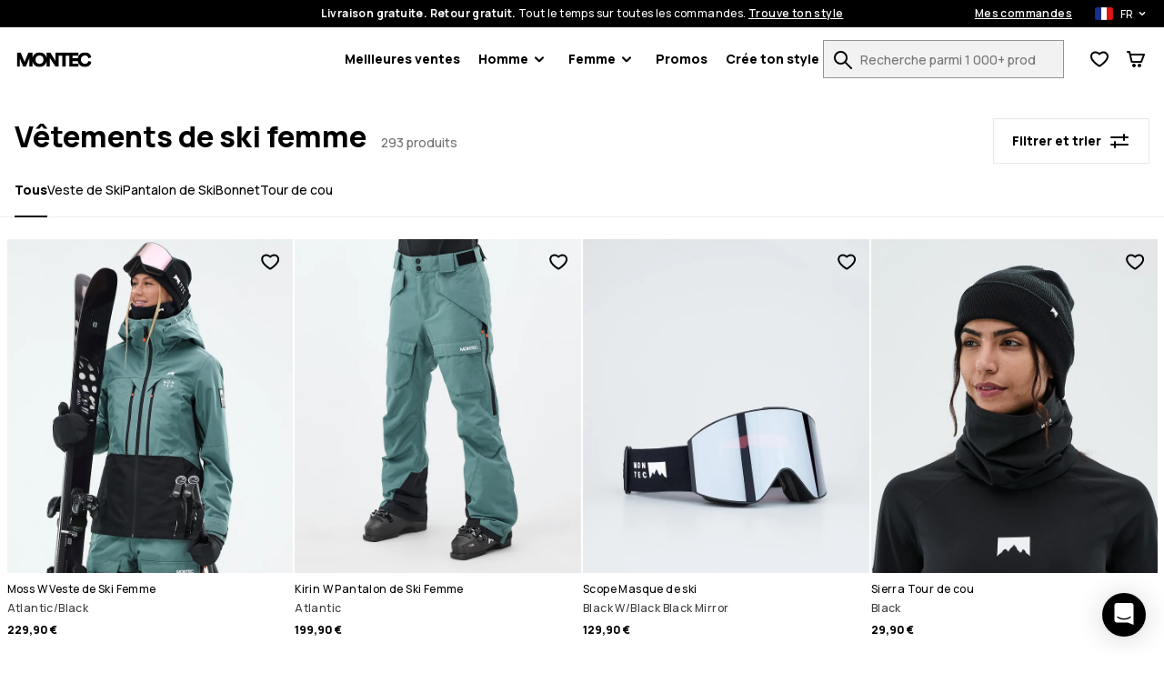

--- FILE ---
content_type: text/html; charset=utf-8
request_url: https://www.montecwear.com/fr/vetements-ski-femme
body_size: 38657
content:
<!DOCTYPE html><html lang="fr" class="className variable"><head><meta charSet="utf-8"/><link href="https://rq1foh2c4f-dsn.algolia.net" rel="dns-prefetch"/><meta name="viewport" content="width=device-width, initial-scale=1"/><link rel="preload" href="/images/H1237_01_Gvp6Oq5.jpg?w=180" as="image" fetchPriority="high"/><link rel="preload" href="/images/H1272_01_dMUvtgD.jpg?w=180" as="image" fetchPriority="high"/><link rel="preload" href="/images/H2512_01_nBiFY0u.jpg?w=180" as="image" fetchPriority="high"/><link rel="preload" href="/images/H0974_01_2ovNQa6.jpg?w=180" as="image" fetchPriority="high"/><link rel="stylesheet" href="/_next/static/css/1dcdc11334a91349.css" data-precedence="next"/><link rel="stylesheet" href="/_next/static/css/6dca775e0522f370.css" data-precedence="next"/><link rel="stylesheet" href="/_next/static/css/703e3931597f9ad0.css" data-precedence="next"/><link rel="stylesheet" href="/_next/static/css/ad8cc0ab0d001572.css" data-precedence="next"/><link rel="stylesheet" href="/_next/static/css/4a90fc2bb2d4dda7.css" data-precedence="next"/><link rel="stylesheet" href="/_next/static/css/80c6924fb6e69175.css" data-precedence="next"/><link rel="stylesheet" href="/_next/static/css/b3abca60d1e7a18e.css" data-precedence="next"/><link rel="stylesheet" href="/_next/static/css/d55ebc29d6713fdd.css" data-precedence="next"/><link rel="stylesheet" href="/_next/static/css/048ad968883a3149.css" data-precedence="next"/><link rel="stylesheet" href="/_next/static/css/77cc6ec152240044.css" data-precedence="next"/><link rel="stylesheet" href="/_next/static/css/97eaef19985a00cc.css" data-precedence="next"/><link rel="stylesheet" href="/_next/static/css/95c833a8f6a46c0e.css" data-precedence="next"/><link rel="stylesheet" href="/_next/static/css/42148aa51ad1c8c5.css" data-precedence="next"/><link rel="stylesheet" href="/_next/static/css/433db08e8ddfcbb5.css" data-precedence="next"/><link rel="stylesheet" href="/_next/static/css/367ba48232f6d595.css" data-precedence="next"/><link rel="stylesheet" href="/_next/static/css/ca9fc80f38ebf4fd.css" data-precedence="next"/><link rel="preload" as="script" fetchPriority="low" href="/_next/static/chunks/webpack-81768a853c92a27c.js"/><script src="/_next/static/chunks/4bd1b696-66ac50ec7fa99942.js" async=""></script><script src="/_next/static/chunks/1684-e733a6882f3e1650.js" async=""></script><script src="/_next/static/chunks/main-app-f272674dec5f691a.js" async=""></script><script src="/_next/static/chunks/app/global-error-c24ac5d7ba785aed.js" async=""></script><script src="/_next/static/chunks/6874-ad2ee08679131963.js" async=""></script><script src="/_next/static/chunks/9884-15527410501eb083.js" async=""></script><script src="/_next/static/chunks/6967-152e72b048cb2cda.js" async=""></script><script src="/_next/static/chunks/app/%5Blang%5D/layout-e891f3a171cf6a9f.js" async=""></script><script src="/_next/static/chunks/app/%5Blang%5D/error-a89d13ca6a25bcf6.js" async=""></script><script src="/_next/static/chunks/3063-47afff46c9fa0041.js" async=""></script><script src="/_next/static/chunks/8670-7a1eb823c015095a.js" async=""></script><script src="/_next/static/chunks/9350-5cc36cd362c5a6e4.js" async=""></script><script src="/_next/static/chunks/2105-6aa34a093402101d.js" async=""></script><script src="/_next/static/chunks/3183-d3b041cba036288e.js" async=""></script><script src="/_next/static/chunks/5360-7427fbd37de20649.js" async=""></script><script src="/_next/static/chunks/1640-2d569c06d2804695.js" async=""></script><script src="/_next/static/chunks/6139-7855d09aeb98f57d.js" async=""></script><script src="/_next/static/chunks/9431-2d832d2282f0f171.js" async=""></script><script src="/_next/static/chunks/838-a2a026880d229b46.js" async=""></script><script src="/_next/static/chunks/8469-5b910f0a3db3a9d3.js" async=""></script><script src="/_next/static/chunks/app/%5Blang%5D/(stylecreator)/layout-9039e52ec8a9aa56.js" async=""></script><script src="/_next/static/chunks/app/%5Blang%5D/(defaultLayout)/not-found-0255e6be5fb289e8.js" async=""></script><script src="/_next/static/chunks/385-15e921b7d9534bb8.js" async=""></script><script src="/_next/static/chunks/1412-c596b53494833383.js" async=""></script><script src="/_next/static/chunks/app/%5Blang%5D/(defaultLayout)/layout-9f2aa4881bb9f19b.js" async=""></script><script src="/_next/static/chunks/3321-77590a29ef54f37f.js" async=""></script><script src="/_next/static/chunks/app/%5Blang%5D/(return)/layout-5fd69411a8cff816.js" async=""></script><script src="/_next/static/chunks/4996-c6159bdedd4a8bfd.js" async=""></script><script src="/_next/static/chunks/4059-bfdea013bd94bc74.js" async=""></script><script src="/_next/static/chunks/6266-64c85e9f5bb0635a.js" async=""></script><script src="/_next/static/chunks/7977-0bcaab6b05d01099.js" async=""></script><script src="/_next/static/chunks/2009-644de8375ab41d67.js" async=""></script><script src="/_next/static/chunks/885-7a69a1df78eddab7.js" async=""></script><script src="/_next/static/chunks/7744-d57e9ec89e91ae16.js" async=""></script><script src="/_next/static/chunks/app/%5Blang%5D/(defaultLayout)/%5Bslug%5D/page-9d45bf1a2a9d60c0.js" async=""></script><meta name="next-size-adjust" content=""/><title>Vêtements de ski femme | Livraison gratuite | Montecwear.com</title><meta name="description" content="Vêtements et tenue de ski femme sur Montecwear.com ✓Livraison gratuite ✓Retour gratuit ✓Garantie 30 jours"/><meta name="build-p" data-srv="na" data-country="US" content="montec"/><meta name="build-env" content="1"/><meta name="project-env" data-cf="1" content="production"/><meta name="extraAlternates" content="[base64]"/><meta name="cacheTag" content="page,category-3684eb29-5805-4c46-b804-4bd784346be0"/><link rel="canonical" href="https://www.montecwear.com/fr/vetements-ski-femme"/><link rel="alternate" hrefLang="en-US" href="https://www.montecwear.com/womens-ski-clothing"/><link rel="alternate" hrefLang="en-CA" href="https://www.montecwear.com/ca/womens-ski-clothing"/><link rel="alternate" hrefLang="fr-CA" href="https://www.montecwear.com/ca-fr/vetements-ski-femme"/><link rel="alternate" hrefLang="en-GB" href="https://www.montecwear.com/uk/womens-ski-clothing"/><link rel="alternate" hrefLang="de" href="https://www.montecwear.com/de/skibekleidung-damen"/><link rel="alternate" hrefLang="fr" href="https://www.montecwear.com/fr/vetements-ski-femme"/><link rel="alternate" hrefLang="sv" href="https://www.montecwear.com/se/skidklader-dam"/><link rel="alternate" hrefLang="nb" href="https://www.montecwear.com/no/skiklaer-dame"/><link rel="alternate" hrefLang="fi" href="https://www.montecwear.com/fi/naisten-lasketteluvaatteet"/><link rel="alternate" hrefLang="it" href="https://www.montecwear.com/it/abbigliamento-sci-donna"/><link rel="alternate" hrefLang="de-AT" href="https://www.montecwear.com/at/skibekleidung-damen"/><link rel="alternate" hrefLang="de-CH" href="https://www.montecwear.com/ch/skibekleidung-damen"/><link rel="alternate" hrefLang="nl" href="https://www.montecwear.com/nl/skikleding-dames"/><link rel="alternate" hrefLang="da" href="https://www.montecwear.com/dk/skitoj-dame"/><link rel="alternate" hrefLang="pl" href="https://www.montecwear.com/pl/odziez-narciarska-damska"/><link rel="alternate" hrefLang="cs" href="https://www.montecwear.com/cz/damske-lyzarske-obleceni"/><link rel="alternate" hrefLang="es" href="https://www.montecwear.com/es/ropa-esqui-mujer"/><link rel="alternate" hrefLang="ja" href="https://www.montecwear.com/jp/womens-ski-clothing"/><link rel="alternate" hrefLang="en-AU" href="https://www.montecwear.com/au/womens-ski-clothing"/><link rel="alternate" hrefLang="en-NZ" href="https://www.montecwear.com/nz/womens-ski-clothing"/><link rel="alternate" hrefLang="x-default" href="https://www.montecwear.com/womens-ski-clothing"/><link rel="next" href="https://www.montecwear.com/fr/vetements-ski-femme?page=2"/><script src="/_next/static/chunks/polyfills-42372ed130431b0a.js" noModule=""></script><script data-cfasync="false" nonce="7996bb51-a09a-4e72-aeee-bede79a74283">try{(function(w,d){!function(j,k,l,m){if(j.zaraz)console.error("zaraz is loaded twice");else{j[l]=j[l]||{};j[l].executed=[];j.zaraz={deferred:[],listeners:[]};j.zaraz._v="5874";j.zaraz._n="7996bb51-a09a-4e72-aeee-bede79a74283";j.zaraz.q=[];j.zaraz._f=function(n){return async function(){var o=Array.prototype.slice.call(arguments);j.zaraz.q.push({m:n,a:o})}};for(const p of["track","set","ecommerce","debug"])j.zaraz[p]=j.zaraz._f(p);j.zaraz.init=()=>{var q=k.getElementsByTagName(m)[0],r=k.createElement(m),s=k.getElementsByTagName("title")[0];s&&(j[l].t=k.getElementsByTagName("title")[0].text);j[l].x=Math.random();j[l].w=j.screen.width;j[l].h=j.screen.height;j[l].j=j.innerHeight;j[l].e=j.innerWidth;j[l].l=j.location.href;j[l].r=k.referrer;j[l].k=j.screen.colorDepth;j[l].n=k.characterSet;j[l].o=(new Date).getTimezoneOffset();j[l].q=[];for(;j.zaraz.q.length;){const w=j.zaraz.q.shift();j[l].q.push(w)}r.defer=!0;for(const x of[localStorage,sessionStorage])Object.keys(x||{}).filter(z=>z.startsWith("_zaraz_")).forEach(y=>{try{j[l]["z_"+y.slice(7)]=JSON.parse(x.getItem(y))}catch{j[l]["z_"+y.slice(7)]=x.getItem(y)}});r.referrerPolicy="origin";r.src="/z-tr/s.js?z="+btoa(encodeURIComponent(JSON.stringify(j[l])));q.parentNode.insertBefore(r,q)};["complete","interactive"].includes(k.readyState)?zaraz.init():j.addEventListener("DOMContentLoaded",zaraz.init)}}(w,d,"zarazData","script");window.zaraz._p=async d$=>new Promise(ea=>{if(d$){d$.e&&d$.e.forEach(eb=>{try{const ec=d.querySelector("script[nonce]"),ed=ec?.nonce||ec?.getAttribute("nonce"),ee=d.createElement("script");ed&&(ee.nonce=ed);ee.innerHTML=eb;ee.onload=()=>{d.head.removeChild(ee)};d.head.appendChild(ee)}catch(ef){console.error(`Error executing script: ${eb}\n`,ef)}});Promise.allSettled((d$.f||[]).map(eg=>fetch(eg[0],eg[1])))}ea()});zaraz._p({"e":["(function(w,d){})(window,document)"]});})(window,document)}catch(e){throw fetch("/z-tr/t"),e;};</script></head><body><script defer>
    if (window.sessionStorage){
        try { sessionStorage.setItem("isp", "{}"); } catch (e) {}
        if (typeof trackFeatureFlag !== "function") {
          trackFeatureFlag = function (key) {
            try { sessionStorage.setItem("trackff:" + key, "1"); } catch (e) {}
          };
        }
        if (typeof zaraz !== "undefined") {
          [].forEach(function (prop) {
            trackFeatureFlag(prop);
          });
        var expTracked = false;
        var zarazTrackList = [["CHECKOUT_NAMES_LAST","false","72048b6c"],["enableShippingSelectionWithoutAddress","false","f3dfee34"],["hideTheDiscountFormInCheckout","false","e7698427"],["kustomCheckoutOverride","false","acab79e1"],["showProductVideoFirst","false","46361154"],["showStylecreatorVideo","false","8cd6f846"],["turnKlarnaInAdyenOn","false","770c9f61"]];
        function trackExp () {
          if (expTracked) return;
          expTracked = true;
          setTimeout(function () {
            trackFeatureFlag = function (key) {
              // find key in zarazTrackList pick it and remove from array
              var dataIndex = zarazTrackList.findIndex(function (item) { return item[0] === key });
              if (dataIndex === -1) return;
              var data = zarazTrackList.splice(dataIndex, 1)[0];
              console.log("tracking feature flag", data);
              zaraz.track("experience_impression", {
                isCustomEvent: true,
                exp_variant_string: "configcat-" + data[0] + "-" + data[1],
                variation_id: data[2],
              });
            };
            try {
              // track delayed feature flags
              var toTrackList = Object.keys(sessionStorage).filter(function (key) {
                return key.startsWith("trackff:");
              });
              toTrackList.forEach(function (key) {
                var flagKey = key.replace("trackff:", "");
                sessionStorage.removeItem(key);
                trackFeatureFlag(flagKey);
              });
            } catch (e) {}
          }, 10);
        }
        if (document.cookie && document.cookie.includes('":true')) {trackExp()}
        document.addEventListener("zarazConsentChoicesUpdated", function () {
          if (Object.values(zaraz.consent.getAll())[0]) {trackExp()}
        });
     }}</script><span></span><div class="hO" data-deep="skip-link"><button aria-label="Passer au contenu principal" type="button" tabindex="0">Passer au contenu principal</button><button aria-label="Passer à la recherche" type="button" tabindex="0">Passer à la recherche</button></div><div class="cX" id="topBar"><div class="fc"><div class="cT"><div class="fe"><span><strong>Livraison gratuite. Retour gratuit.</strong> <!-- -->Tout le temps sur toutes les commandes.<!-- --> <button class="c_" aria-label="Trouve ton style sur la page de recherche de produits">Trouve ton style</button></span><div class="dn"><a class="c_" aria-label="Mes commandes" href="/fr/orders">Mes commandes</a><div class="in io"><button class="ip iq" aria-expanded="false" aria-controls="countryModal" aria-label="Pays sélectionné: France" data-deep="switcher-button"><span><div class="gv gy"></div></span><span>FR</span><svg width="24" height="24" fill="none" viewBox="0 0 24 24" id="langSwitcher-iconChevron"><path d="M16 9.99994L12 13.9999L8 9.99994" stroke="currentColor" stroke-width="2" stroke-linecap="round" stroke-linejoin="round"></path></svg> </button></div></div></div></div></div><nav class="dc cT de df"><button aria-label="Ouvrir le menu" class="fk hL" type="button"><svg width="16" height="8"><path d="M0 1c0-.6.4-1 1-1h14a1 1 0 110 2H1a1 1 0 01-1-1zm0 6c0-.6.4-1 1-1h14a1 1 0 110 2H1a1 1 0 01-1-1z" fill="currentColor"></path></svg><span></span></button><!--$!--><template data-dgst="BAILOUT_TO_CLIENT_SIDE_RENDERING"></template><!--/$--><div class="di dj"><a href="/fr/"><img alt="Montecwear Page d&#x27;accueil" data-dark="true" loading="lazy" width="88" height="21" decoding="async" data-nimg="1" style="color:transparent" src="/assets/images/montec-logo-horizontal.svg"/></a></div><nav aria-label="Navigation principale" class="fn"><ul class="fo"><li class="fp ft"><a href="/fr/meilleures-ventes">Meilleures ventes</a></li><li id="Homme" class="fp ft"><button type="button" data-e2e="M" aria-controls="HommeSubMenu" aria-haspopup="true" aria-expanded="false" id="HommeButton">Homme<div class="fq"><svg width="10" height="7" viewBox="0 0 10 7" fill="none" xmlns="http://www.w3.org/2000/svg"><path d="M8.99951 1.3468L4.99951 5.3468L0.999511 1.3468" stroke="currentColor" stroke-width="2" stroke-linecap="round" stroke-linejoin="round"></path></svg></div></button><ul id="HommeSubMenu" class="fs fv" hidden=""><div class="hO" data-deep="skip-link"><button aria-label="Passer le sous-menu" type="button" tabindex="0" id="HommeSkipSubmenuButton">Passer le sous-menu</button></div><li class="fu"><ul class="gN"><li class="hB hy"><a aria-label="Vêtements - Voir tout pour homme" class="" href="/fr/vetements-homme"><div class=""></div>Vêtements</a><button class="hw" aria-expanded="false" aria-controls="menVêtementsList" aria-label="Vêtements toggle list"><svg width="24" height="24" aria-hidden="true"><use href="#rs-expand"></use></svg></button><ul class="hz" id="menVtementsList" hidden=""><li><a aria-label="Vetements Ski Homme" href="/fr/vetements-ski-homme">Vêtements Ski</a></li><li><a aria-label="Vetements Snowboard Homme" href="/fr/vetements-snowboard-homme">Vêtements Snowboard</a></li></ul></li><li class="hB hy"><a aria-label="Looks Complets Homme" class="" href="/fr/looks-complets-homme"><div class=""></div>Looks Complets</a><button class="hw" aria-expanded="false" aria-controls="menLooks CompletsList" aria-label="Looks Complets toggle list"><svg width="24" height="24" aria-hidden="true"><use href="#rs-expand"></use></svg></button><ul class="hz" id="menLooksCompletsList" hidden=""><li><a aria-label="Looks Complets Ski Homme" href="/fr/looks-complets-ski-homme">Looks Complets Ski</a></li><li><a aria-label="Looks Complets Snowboard Homme" href="/fr/looks-complets-snowboard-homme">Looks Complets Snowboard</a></li></ul></li><li class="hB"><a aria-label="Nouveautes Homme" class="" href="/fr/nouveautes-homme"><div class=""></div>Nouveautés</a></li><li class="hB"><a aria-label="Promotions Homme" class="" href="/fr/promotions-homme"><div class=""></div>Promos</a></li><li class="hB"><a aria-label="Renewed" class="" href="/fr/renewed"><div class=""></div>Renewed</a></li><li class="hB gO"><a aria-label="Vêtements - Voir tout pour homme" class="" href="/fr/vetements-homme"><div class=""></div>Voir tout pour homme<div class="hE"><svg width="10" height="7" viewBox="0 0 10 7" fill="none" xmlns="http://www.w3.org/2000/svg"><path d="M8.99951 1.3468L4.99951 5.3468L0.999511 1.3468" stroke="currentColor" stroke-width="2" stroke-linecap="round" stroke-linejoin="round"></path></svg></div></a></li></ul></li><li><ul class="gP"><li class="hB hy"><a aria-label="Veste Homme" data-e2e="MI" class="hC" href="/fr/veste-homme"><div class="hD" style="--backgroundSub:url(/images/H2038_01_rJ3akqe.jpg?w=38)"></div>Vestes</a><button class="hw" aria-expanded="false" aria-controls="menVestesList" aria-label="Vestes toggle list"><svg width="24" height="24" aria-hidden="true"><use href="#rs-expand"></use></svg></button><ul class="hz hA" id="menVestesList" hidden=""><li><a data-e2e="MISI" aria-label="Vestes De Ski Homme" href="/fr/vestes-de-ski-homme">Vestes de ski</a></li><li><a aria-label="Vestes De Snowboard Homme" href="/fr/vestes-de-snowboard-homme">Vestes Snowboard</a></li></ul></li><li class="hB hy"><a aria-label="Pantalons Homme" class="hC" href="/fr/pantalons-homme"><div class="hD" style="--backgroundSub:url(/images/H1218_01_JusuVGA.jpg?w=38)"></div>Pantalons</a><button class="hw" aria-expanded="false" aria-controls="menPantalonsList" aria-label="Pantalons toggle list"><svg width="24" height="24" aria-hidden="true"><use href="#rs-expand"></use></svg></button><ul class="hz hA" id="menPantalonsList" hidden=""><li><a aria-label="Pantalons De Ski Homme" href="/fr/pantalons-de-ski-homme">Pantalons de ski</a></li><li><a aria-label="Pantalons De Snowboard Homme" href="/fr/pantalons-de-snowboard-homme">Pantalons Snowboard</a></li></ul></li><li class="hB"><a aria-label="Masques De Ski Homme" class="hC" href="/fr/masques-de-ski-homme"><div class="hD" style="--backgroundSub:url(/images/H1685_01_BBTHU0N.jpg?w=38)"></div>Masques de ski</a></li><li class="hB"><a aria-label="Polaires Homme" class="hC" href="/fr/polaires-homme"><div class="hD" style="--backgroundSub:url(/images/H1559_01_1C3mSt1.jpg?w=38)"></div>Polaire</a></li><li class="hB"><a aria-label="Sous Vetements Thermiques Homme" class="hC" href="/fr/sous-vetements-thermiques-homme"><div class="hD" style="--backgroundSub:url(/images/H0952_01_EVrTdrn.jpg?w=38)"></div>Sous-vêtements thermiques</a></li><li class="hB"><a aria-label="Gants De Ski Homme" class="hC" href="/fr/gants-de-ski-homme"><div class="hD" style="--backgroundSub:url(/images/E/6/E6564_10.jpg?w=38)"></div>Gants de Ski</a></li><li class="hB"><a aria-label="Bonnets Homme" class="hC" href="/fr/bonnets-homme"><div class="hD" style="--backgroundSub:url(/images/H2317_01_mN3DLd5.jpg?w=38)"></div>Bonnets</a></li><li class="hB"><a aria-label="Tours De Cou Ski Homme" class="hC" href="/fr/tours-de-cou-ski-homme"><div class="hD" style="--backgroundSub:url(/images/H2340_01_oXZb6YT.jpg?w=38)"></div>Tours de cou</a></li></ul></li></ul></li><li id="Femme" class="fp ft"><button type="button" data-e2e="M" aria-controls="FemmeSubMenu" aria-haspopup="true" aria-expanded="false" id="FemmeButton">Femme<div class="fq"><svg width="10" height="7" viewBox="0 0 10 7" fill="none" xmlns="http://www.w3.org/2000/svg"><path d="M8.99951 1.3468L4.99951 5.3468L0.999511 1.3468" stroke="currentColor" stroke-width="2" stroke-linecap="round" stroke-linejoin="round"></path></svg></div></button><ul id="FemmeSubMenu" class="fs fv" hidden=""><div class="hO" data-deep="skip-link"><button aria-label="Passer le sous-menu" type="button" tabindex="0" id="FemmeSkipSubmenuButton">Passer le sous-menu</button></div><li class="fu"><ul class="gN"><li class="hB hy"><a aria-label="Vêtements - Voir tout pour femme" class="" href="/fr/vetements-femme"><div class=""></div>Vêtements</a><button class="hw" aria-expanded="false" aria-controls="womenVêtementsList" aria-label="Vêtements toggle list"><svg width="24" height="24" aria-hidden="true"><use href="#rs-expand"></use></svg></button><ul class="hz" id="womenVtementsList" hidden=""><li><a aria-label="Vetements Ski Femme" href="/fr/vetements-ski-femme">Vêtements Ski</a></li><li><a aria-label="Vetements Snowboard Femme" href="/fr/vetements-snowboard-femme">Vêtements Snowboard</a></li></ul></li><li class="hB hy"><a aria-label="Looks Complets Femme" class="" href="/fr/looks-complets-femme"><div class=""></div>Looks Complets</a><button class="hw" aria-expanded="false" aria-controls="womenLooks CompletsList" aria-label="Looks Complets toggle list"><svg width="24" height="24" aria-hidden="true"><use href="#rs-expand"></use></svg></button><ul class="hz" id="womenLooksCompletsList" hidden=""><li><a aria-label="Looks Complets Ski Femme" href="/fr/looks-complets-ski-femme">Looks Complets Ski</a></li><li><a aria-label="Looks Complets Snowboard Femme" href="/fr/looks-complets-snowboard-femme">Looks Complets Snowboard</a></li></ul></li><li class="hB"><a aria-label="Nouveautes Femme" class="" href="/fr/nouveautes-femme"><div class=""></div>Nouveautés</a></li><li class="hB"><a aria-label="Promotions Femme" class="" href="/fr/promotions-femme"><div class=""></div>Promos</a></li><li class="hB"><a aria-label="Renewed" class="" href="/fr/renewed"><div class=""></div>Renewed</a></li><li class="hB gO"><a aria-label="Vêtements - Voir tout pour femme" class="" href="/fr/vetements-femme"><div class=""></div>Voir tout pour femme<div class="hE"><svg width="10" height="7" viewBox="0 0 10 7" fill="none" xmlns="http://www.w3.org/2000/svg"><path d="M8.99951 1.3468L4.99951 5.3468L0.999511 1.3468" stroke="currentColor" stroke-width="2" stroke-linecap="round" stroke-linejoin="round"></path></svg></div></a></li></ul></li><li><ul class="gP"><li class="hB hy"><a aria-label="Veste Femme" data-e2e="MI" class="hC" href="/fr/veste-femme"><div class="hD" style="--backgroundSub:url(/images/H1245_01_Aq4Pz7a.jpg?w=38)"></div>Vestes</a><button class="hw" aria-expanded="false" aria-controls="womenVestesList" aria-label="Vestes toggle list"><svg width="24" height="24" aria-hidden="true"><use href="#rs-expand"></use></svg></button><ul class="hz hA" id="womenVestesList" hidden=""><li><a data-e2e="MISI" aria-label="Vestes De Ski Femme" href="/fr/vestes-de-ski-femme">Vestes de ski</a></li><li><a aria-label="Vestes De Snowboard Femme" href="/fr/vestes-de-snowboard-femme">Vestes Snowboard</a></li></ul></li><li class="hB hy"><a aria-label="Pantalons Femme" class="hC" href="/fr/pantalons-femme"><div class="hD" style="--backgroundSub:url(/images/H1270_01_qTd87M3.jpg?w=38)"></div>Pantalons</a><button class="hw" aria-expanded="false" aria-controls="womenPantalonsList" aria-label="Pantalons toggle list"><svg width="24" height="24" aria-hidden="true"><use href="#rs-expand"></use></svg></button><ul class="hz hA" id="womenPantalonsList" hidden=""><li><a aria-label="Pantalons De Ski Femme" href="/fr/pantalons-de-ski-femme">Pantalons de ski</a></li><li><a aria-label="Pantalons De Snowboard Femme" href="/fr/pantalons-de-snowboard-femme">Pantalons Snowboard</a></li></ul></li><li class="hB"><a aria-label="Masques De Ski Femme" class="hC" href="/fr/masques-de-ski-femme"><div class="hD" style="--backgroundSub:url(/images/H3129_01_hd6v3xA.jpg?w=38)"></div>Masques de ski</a></li><li class="hB"><a aria-label="Polaires Ski Femme" class="hC" href="/fr/polaires-ski-femme"><div class="hD" style="--backgroundSub:url(/images/H1570_01_8R4bHai.jpg?w=38)"></div>Polaire</a></li><li class="hB"><a aria-label="Gants Ski Femme" class="hC" href="/fr/gants-ski-femme"><div class="hD" style="--backgroundSub:url(/images/E/6/E6564_10.jpg?w=38)"></div>Gants de Ski</a></li><li class="hB"><a aria-label="Sous Vetements Thermiques Femme" class="hC" href="/fr/sous-vetements-thermiques-femme"><div class="hD" style="--backgroundSub:url(/images/H3071_01_KRnGppy.jpg?w=38)"></div>Sous-vêtements thermiques</a></li><li class="hB"><a aria-label="Tours De Cou Ski Femme" class="hC" href="/fr/tours-de-cou-ski-femme"><div class="hD" style="--backgroundSub:url(/images/H1587_01_nTSxK1P.jpg?w=38)"></div>Tours de cou</a></li><li class="hB"><a aria-label="Bonnets Femme" class="hC" href="/fr/bonnets-femme"><div class="hD" style="--backgroundSub:url(/images/H2317_01_mN3DLd5.jpg?w=38)"></div>Bonnets</a></li></ul></li></ul></li><li class="fp ft"><a href="/fr/promos-ski">Promos</a></li><li class="fp"><a href="/fr/create/women" id="createOutfitLink">Crée ton style<!-- --> </a></li></ul></nav><div class="do"><form class="iM" id="searchForm" action="/fr/search"><div class="iN"><div class="iO"><label for="search">Recherche parmi 1 000+ produits</label><input id="search" type="text" class="iQ" placeholder="Recherche parmi 1 000+ produits" autoComplete="off" name="q" value=""/><button aria-label="Recherche parmi 1 000+ produits" tabindex="-1" class="fk iR" type="button"><svg width="20" height="20" viewBox="0 0 20 20" aria-hidden="true"><use href="/assets/symbols/top-nav-search.svg#rs-top-nav-search"></use></svg><span></span></button></div></div></form><div class="dl"><div><button aria-label="Voir la liste de souhaits" data-e2e="FCN" class="fk dg" type="button"><svg width="20" height="18" viewBox="0 0 20 18" aria-hidden="true"><path d="M8.97213 17.2157L10 15.5L11.0536 17.2C10.4174 17.5943 9.61423 17.6003 8.97213 17.2157ZM8.49218 3.50745C7.71917 2.98243 6.70926 2.5 5.60808 2.5C3.08273 2.5 1.60046 4.35714 2.09455 6.90625C2.94048 11.2706 10 15.5 10 15.5C8.97213 17.2157 8.97252 17.2159 8.97213 17.2157L8.96813 17.2133L8.96156 17.2093L8.94081 17.1967C8.92366 17.1863 8.89993 17.1718 8.87001 17.1533C8.8102 17.1164 8.72561 17.0636 8.61952 16.996C8.40752 16.8607 8.10873 16.6655 7.74967 16.4184C7.03429 15.9259 6.06604 15.2178 5.06315 14.3585C4.0659 13.5039 2.99626 12.4675 2.1042 11.3133C1.22465 10.1752 0.425295 8.80467 0.131093 7.28682C-0.204593 5.55495 0.0971789 3.8269 1.15547 2.50009C2.22058 1.16473 3.84213 0.5 5.60808 0.5C7.43175 0.5 8.94766 1.35898 9.88811 2.04462C9.92598 2.07223 9.96328 2.09983 10 2.12737C10.0367 2.09983 10.074 2.07223 10.1119 2.04462C11.0523 1.35898 12.5683 0.5 14.3919 0.5C18.337 0.5 20.6129 4.15474 19.8515 7.36746C19.5024 8.84055 18.6936 10.1821 17.8124 11.3083C16.9189 12.4501 15.8629 13.4815 14.8803 14.336C13.8928 15.1949 12.945 15.9046 12.2456 16.3991C11.8947 16.6473 11.6033 16.8434 11.3967 16.9793C11.2933 17.0473 11.2109 17.1003 11.1527 17.1374C11.138 17.1468 11.1248 17.1552 11.1132 17.1625C11.1019 17.1697 11.0922 17.1759 11.0839 17.181L11.0638 17.1936L11.0575 17.1976L11.0536 17.2C11.0532 17.2002 11.0536 17.2 10 15.5C10 15.5 16.8792 11.2363 17.9054 6.90625C18.3995 4.82142 16.9173 2.5 14.3919 2.5C13.2907 2.5 12.2808 2.98243 11.5078 3.50745C10.5852 4.13411 10 4.82143 10 4.82143C10 4.82143 9.41484 4.13411 8.49218 3.50745Z" fill="currentColor"></path></svg><span></span></button></div><button aria-label="Panier" class="fk dg" type="button"><svg width="20" height="18" viewBox="0 0 20 18" aria-hidden="true"><path fill-rule="evenodd" clip-rule="evenodd" d="M1 0C0.447715 0 0 0.447715 0 1C0 1.55228 0.447715 2 1 2V1L1.00001 2H1.00005H1.00021H1.00033H1.00048H1.00065H1.00085H1.0019H1.00337H1.00426H1.00474H1.00525H1.00754H1.01022H1.01096H1.01171H1.01331H1.05176H1.19531H1.6875H2.20177L4.52487 12.2216C4.64465 12.7486 5.16032 13.083 5.68704 12.9824C5.74792 12.9939 5.81075 13 5.875 13H16C16.4168 13 16.79 12.7414 16.9363 12.3511L19.9363 4.35112C20.0515 4.04403 20.0087 3.69998 19.8219 3.43041C19.6351 3.16083 19.328 3 19 3H4.48005L3.97513 0.778379C3.87166 0.32309 3.4669 0 3 0H1.6875H1.19531H1.05176H1.04565H1.03991H1.03853H1.03717H1.03453H1.02953H1.02065H1.01964H1.01867H1.01771H1.01678H1.01588H1.01499H1.01331H1.00754H1.00525H1.00474H1.00426H1.00337H1.00085H1.00048H1.00033H1.00021H1.00005H1.00001L1 1V0ZM4.93459 5L6.29823 11H15.307L17.557 5H4.93459ZM8 14C6.89543 14 6 14.8954 6 16C6 17.1046 6.89543 18 8 18C9.10457 18 10 17.1046 10 16C10 14.8954 9.10457 14 8 14ZM12 16C12 14.8954 12.8954 14 14 14C15.1046 14 16 14.8954 16 16C16 17.1046 15.1046 18 14 18C12.8954 18 12 17.1046 12 16Z" fill="currentColor"></path></svg><span></span></button></div></div></nav></div><main class="aq" data-e2e="CAT"><div class="lV lW" style="top:5px"><button class="aQ aX bg aR xw undefined" type="button" aria-label="Filtrer et trier" style="z-index:80" data-e2e="CFL"><span data-deep="button-text" class="bb"><span>Filtrer et trier</span></span><div class="bf"><svg width="24" height="24" viewBox="0 0 24 24" fill="none"><path fill-rule="evenodd" clip-rule="evenodd" d="M3 7a1 1 0 1 0 0 2h13v2a1 1 0 1 0 2 0V9h3a1 1 0 1 0 0-2h-3V5a1 1 0 1 0-2 0v2H3Zm19 9a1 1 0 0 0-1-1H8v-2a1 1 0 1 0-2 0v2H3a1 1 0 1 0 0 2h3v2a1 1 0 1 0 2 0v-2h13a1 1 0 0 0 1-1Z" fill="currentColor"></path></svg></div></button></div><div class="lV lY" style="top:0"><div class="lX"></div></div><div class="cT lZ"><div class="lz"><div class="lD"><div class="Kh Ki"><div><div class="Kl"><h1 class="Km">Vêtements de ski femme</h1><div class="Kn">293 produits</div></div></div></div></div></div></div><div class="cT l_"><div class="lI"><div class="lT"><button class="xV xW" data-e2e="All::0" tabindex="0">Tous</button><button class="xV" data-e2e="Veste de Ski::1" tabindex="0">Veste de Ski</button><button class="xV" data-e2e="Pantalon de Ski::2" tabindex="0">Pantalon de Ski</button><button class="xV" data-e2e="Bonnet::3" tabindex="0">Bonnet</button><button class="xV" data-e2e="Tour de cou::4" tabindex="0">Tour de cou</button></div></div></div><div class="cT mb"></div><div class="lL" style="top:0"><div class="lK">293 produits</div><button class="aQ aX bh aR xw" type="button" aria-label="Filtrer et trier" style="z-index:80" data-e2e="CFL"><span data-deep="button-text" class="bb"><span>Filtrer et trier</span></span><div class="bf"><svg width="24" height="24" viewBox="0 0 24 24" fill="none"><path fill-rule="evenodd" clip-rule="evenodd" d="M3 7a1 1 0 1 0 0 2h13v2a1 1 0 1 0 2 0V9h3a1 1 0 1 0 0-2h-3V5a1 1 0 1 0-2 0v2H3Zm19 9a1 1 0 0 0-1-1H8v-2a1 1 0 1 0-2 0v2H3a1 1 0 1 0 0 2h3v2a1 1 0 1 0 2 0v-2h13a1 1 0 0 0 1-1Z" fill="currentColor"></path></svg></div></button></div><div class="ar"><div class="DC DD"><div><div><div style="position:relative"><a style="display:block;position:relative" data-pagestart="1" href="/fr/moss-w-veste-de-ski-femme-atlantic-black"><div class="Fq Fs" data-e2e="FCI"><div style="position:relative"><div data-deep="product-image" class="rk rm Fv"><div class="dt du" data-e2e="IW"><picture><source media="(min-width: 768px)" srcSet="/images/H1237_01_Gvp6Oq5.jpg?w=358"/><img src="/images/H1237_01_Gvp6Oq5.jpg?w=180" fetchPriority="high" width="180" height="212" alt="Moss W Veste de Ski Femme Atlantic/Black" style="width:100%;height:100%"/></picture></div></div></div><div class="Mi Fw" data-deep="product-info"><div class="Mt"><div class="Mk">Moss W Veste de Ski Femme</div><div class="Mn Mj">Atlantic/Black</div><div class="Nv Mp"><div>229,90 €</div></div></div></div></div></a><button aria-label="Ajouter aux favoris" class="fk Du Dv" type="button"><svg width="24" height="24" aria-hidden="true"><use href="#rs-fav"></use></svg></button></div><div style="position:relative"><a style="display:block;position:relative" href="/fr/kirin-w-pantalon-de-ski-femme-atlantic"><div class="Fq Fs"><div style="position:relative"><div data-deep="product-image" class="rk rm Fv"><div class="dt du" data-e2e="IW"><picture><source media="(min-width: 768px)" srcSet="/images/H1272_01_dMUvtgD.jpg?w=358"/><img src="/images/H1272_01_dMUvtgD.jpg?w=180" fetchPriority="high" width="180" height="212" alt="Kirin W Pantalon de Ski Femme Atlantic" style="width:100%;height:100%"/></picture></div></div></div><div class="Mi Fw" data-deep="product-info"><div class="Mt"><div class="Mk">Kirin W Pantalon de Ski Femme</div><div class="Mn Mj">Atlantic</div><div class="Nv Mp"><div>199,90 €</div></div></div></div></div></a><button aria-label="Ajouter aux favoris" class="fk Du Dv" type="button"><svg width="24" height="24" aria-hidden="true"><use href="#rs-fav"></use></svg></button></div><div style="position:relative"><a style="display:block;position:relative" href="/fr/scope-masque-de-ski-unisex-black-w-black-black-mirror"><div class="Fq Fs"><div style="position:relative"><div data-deep="product-image" class="rk rm Fv"><div class="dt du" data-e2e="IW"><picture><source media="(min-width: 768px)" srcSet="/images/H2512_01_nBiFY0u.jpg?w=358"/><img src="/images/H2512_01_nBiFY0u.jpg?w=180" fetchPriority="high" width="180" height="212" alt="Scope Masque de ski Black W/Black Black Mirror" style="width:100%;height:100%"/></picture></div></div></div><div class="Mi Fw" data-deep="product-info"><div class="Mt"><div class="Mk">Scope Masque de ski</div><div class="Mn Mj">Black W/Black Black Mirror</div><div class="Nv Mp"><div>129,90 €</div></div></div></div></div></a><button aria-label="Ajouter aux favoris" class="fk Du Dv" type="button"><svg width="24" height="24" aria-hidden="true"><use href="#rs-fav"></use></svg></button></div><div style="position:relative"><a style="display:block;position:relative" href="/fr/sierra-tour-de-cou-unisex-black"><div class="Fq Fs"><div style="position:relative"><div data-deep="product-image" class="rk rm Fv"><div class="dt du" data-e2e="IW"><picture><source media="(min-width: 768px)" srcSet="/images/H0974_women_01_TIM4JsL.jpg?w=358"/><img src="/images/H0974_women_01_TIM4JsL.jpg?w=180" fetchPriority="high" width="180" height="212" alt="Sierra Tour de cou Black" style="width:100%;height:100%"/></picture></div></div></div><div class="Mi Fw" data-deep="product-info"><div class="Mt"><div class="Mk">Sierra Tour de cou</div><div class="Mn Mj">Black</div><div class="Nv Mp"><div>29,90 €</div></div></div></div></div></a><button aria-label="Ajouter aux favoris" class="fk Du Dv" type="button"><svg width="24" height="24" aria-hidden="true"><use href="#rs-fav"></use></svg></button></div><div style="position:relative"><a style="display:block;position:relative" href="/fr/alpha-w-tee-shirt-thermique-femme-black"><div class="Fq Fs"><div style="position:relative"><div data-deep="product-image" class="rk rm Fv"><div class="dt du" data-e2e="IW"><picture><source media="(min-width: 768px)" srcSet="/images/H0962_01_rAetAC2.jpg?w=358"/><img src="/images/H0962_01_rAetAC2.jpg?w=180" loading="lazy" width="180" height="212" alt="Alpha W Tee-shirt thermique Femme Black" style="width:100%;height:100%"/></picture></div></div></div><div class="Mi Fw" data-deep="product-info"><div class="Mt"><div class="Mk">Alpha W Tee-shirt thermique Femme</div><div class="Mn Mj">Black</div><div class="Nv Mp"><div>59,90 €</div></div></div></div></div></a><button aria-label="Ajouter aux favoris" class="fk Du Dv" type="button"><svg width="24" height="24" aria-hidden="true"><use href="#rs-fav"></use></svg></button></div><div style="position:relative"><a style="display:block;position:relative" href="/fr/kilo-gants-de-ski-unisex-black"><div class="Fq Fs"><div style="position:relative"><div data-deep="product-image" class="rk rm Fv"><div class="dt du" data-e2e="IW"><picture><source media="(min-width: 768px)" srcSet="/images/H3776_01_pUqZYeK.jpg?w=358"/><img src="/images/H3776_01_pUqZYeK.jpg?w=180" loading="lazy" width="180" height="212" alt="Kilo Gants de Ski Black" style="width:100%;height:100%"/></picture></div></div></div><div class="Mi Fw" data-deep="product-info"><div class="Mt"><div class="Mk">Kilo Gants de Ski</div><div class="Mn Mj">Black</div><div class="Nv Mp"><div>59,90 €</div></div></div></div></div></a><button aria-label="Ajouter aux favoris" class="fk Du Dv" type="button"><svg width="24" height="24" aria-hidden="true"><use href="#rs-fav"></use></svg></button></div><div style="position:relative"><a style="display:block;position:relative" href="/fr/kilo-ii-bonnet-unisex-black-66496"><div class="Fq Fs"><div style="position:relative"><div data-deep="product-image" class="rk rm Fv"><div class="dt du" data-e2e="IW"><picture><source media="(min-width: 768px)" srcSet="/images/H3163_women_01_SyKEpHx.jpg?w=358"/><img src="/images/H3163_women_01_SyKEpHx.jpg?w=180" loading="lazy" width="180" height="212" alt="Kilo II Bonnet Black" style="width:100%;height:100%"/></picture></div></div></div><div class="Mi Fw" data-deep="product-info"><div class="Mt"><div class="Mk">Kilo II Bonnet</div><div class="Mn Mj">Black</div><div class="Nv Mp"><div>29,90 €</div></div></div></div></div></a><button aria-label="Ajouter aux favoris" class="fk Du Dv" type="button"><svg width="24" height="24" aria-hidden="true"><use href="#rs-fav"></use></svg></button></div><div style="position:relative"><a style="display:block;position:relative" href="/fr/alpha-w-pantalon-thermique-femme-black"><div class="Fq Fs"><div style="position:relative"><div data-deep="product-image" class="rk rm Fv"><div class="dt du" data-e2e="IW"><picture><source media="(min-width: 768px)" srcSet="/images/H0968_01_ywQV87h.jpg?w=358"/><img src="/images/H0968_01_ywQV87h.jpg?w=180" loading="lazy" width="180" height="212" alt="Alpha W Pantalon thermique Femme Black" style="width:100%;height:100%"/></picture></div></div></div><div class="Mi Fw" data-deep="product-info"><div class="Mt"><div class="Mk">Alpha W Pantalon thermique Femme</div><div class="Mn Mj">Black</div><div class="Nv Mp"><div>49,90 €</div></div></div></div></div></a><button aria-label="Ajouter aux favoris" class="fk Du Dv" type="button"><svg width="24" height="24" aria-hidden="true"><use href="#rs-fav"></use></svg></button></div><div style="position:relative"><a style="display:block;position:relative" href="/fr/bravo-w-sweat-polaire-femme-sand"><div class="Fq Fs"><div style="position:relative"><div data-deep="product-image" class="rk rm Fv"><div class="dt du" data-e2e="IW"><picture><source media="(min-width: 768px)" srcSet="/images/H3825_01_DTCgmqS.jpg?w=358"/><img src="/images/H3825_01_DTCgmqS.jpg?w=180" loading="lazy" width="180" height="212" alt="Bravo W Sweat Polaire Femme Sand" style="width:100%;height:100%"/></picture></div><div data-deep="badge" class="rs">Promos</div></div></div><div class="Mi Fw" data-deep="product-info"><div class="Mt"><div class="Mk">Bravo W Sweat Polaire Femme</div><div class="Mn Mj">Sand</div><div class="Nv Mp"><div aria-label="Prix réduit 55,92 €">55,92 €</div><div><del aria-label="Prix d&#x27;origine 69,90 €">69,90 €</del></div></div></div></div></div></a><button aria-label="Ajouter aux favoris" class="fk Du Dv" type="button"><svg width="24" height="24" aria-hidden="true"><use href="#rs-fav"></use></svg></button></div><div style="position:relative"><a style="display:block;position:relative" href="/fr/doom-w-veste-de-ski-femme-sand"><div class="Fq Fs"><div style="position:relative"><div data-deep="product-image" class="rk rm Fv"><div class="dt du" data-e2e="IW"><picture><source media="(min-width: 768px)" srcSet="/images/H0918_01_PSRaRUf.jpg?w=358"/><img src="/images/H0918_01_PSRaRUf.jpg?w=180" loading="lazy" width="180" height="212" alt="Doom W Veste de Ski Femme Sand" style="width:100%;height:100%"/></picture></div><div data-deep="badge" class="rs">Promos</div></div></div><div class="Mi Fw" data-deep="product-info"><div class="Mt"><div class="Mk">Doom W Veste de Ski Femme</div><div class="Mn Mj">Sand</div><div class="Nv Mp"><div aria-label="Prix réduit 199,92 €">199,92 €</div><div><del aria-label="Prix d&#x27;origine 249,90 €">249,90 €</del></div></div></div></div></div></a><button aria-label="Ajouter aux favoris" class="fk Du Dv" type="button"><svg width="24" height="24" aria-hidden="true"><use href="#rs-fav"></use></svg></button></div><div style="position:relative"><a style="display:block;position:relative" href="/fr/fawk-w-veste-de-ski-femme-atlantic"><div class="Fq Fs"><div style="position:relative"><div data-deep="product-image" class="rk rm Fv"><div class="dt du" data-e2e="IW"><picture><source media="(min-width: 768px)" srcSet="/images/H1232_01_UAgGRNm.jpg?w=358"/><img src="/images/H1232_01_UAgGRNm.jpg?w=180" loading="lazy" width="180" height="212" alt="Fawk W Veste de Ski Femme Atlantic" style="width:100%;height:100%"/></picture></div></div></div><div class="Mi Fw" data-deep="product-info"><div class="Mt"><div class="Mk">Fawk W Veste de Ski Femme</div><div class="Mn Mj">Atlantic</div><div class="Nv Mp"><div>229,90 €</div></div></div></div></div></a><button aria-label="Ajouter aux favoris" class="fk Du Dv" type="button"><svg width="24" height="24" aria-hidden="true"><use href="#rs-fav"></use></svg></button></div><div style="position:relative"><a style="display:block;position:relative" href="/fr/doom-w-veste-de-ski-femme-atlantic"><div class="Fq Fs"><div style="position:relative"><div data-deep="product-image" class="rk rm Fv"><div class="dt du" data-e2e="IW"><picture><source media="(min-width: 768px)" srcSet="/images/H0883_01_gg4VEZH.jpg?w=358"/><img src="/images/H0883_01_gg4VEZH.jpg?w=180" loading="lazy" width="180" height="212" alt="Doom W Veste de Ski Femme Atlantic" style="width:100%;height:100%"/></picture></div><div data-deep="badge" class="rs">Promos</div></div></div><div class="Mi Fw" data-deep="product-info"><div class="Mt"><div class="Mk">Doom W Veste de Ski Femme</div><div class="Mn Mj">Atlantic</div><div class="Nv Mp"><div aria-label="Prix réduit 199,92 €">199,92 €</div><div><del aria-label="Prix d&#x27;origine 249,90 €">249,90 €</del></div></div></div></div></div></a><button aria-label="Ajouter aux favoris" class="fk Du Dv" type="button"><svg width="24" height="24" aria-hidden="true"><use href="#rs-fav"></use></svg></button></div><div style="position:relative"><a style="display:block;position:relative" href="/fr/virago-w-veste-de-ski-femme-sand"><div class="Fq Fs"><div style="position:relative"><div data-deep="product-image" class="rk rm Fv"><div class="dt du" data-e2e="IW"><picture><source media="(min-width: 768px)" srcSet="/images/H0948_01_4O02kPu.jpg?w=358"/><img src="/images/H0948_01_4O02kPu.jpg?w=180" loading="lazy" width="180" height="212" alt="Virago W Veste de Ski Femme Sand" style="width:100%;height:100%"/></picture></div><div data-deep="badge" class="rs">Promos</div></div></div><div class="Mi Fw" data-deep="product-info"><div class="Mt"><div class="Mk">Virago W Veste de Ski Femme</div><div class="Mn Mj">Sand</div><div class="Nv Mp"><div aria-label="Prix réduit 167,93 €">167,93 €</div><div><del aria-label="Prix d&#x27;origine 239,90 €">239,90 €</del></div></div></div></div></div></a><button aria-label="Ajouter aux favoris" class="fk Du Dv" type="button"><svg width="24" height="24" aria-hidden="true"><use href="#rs-fav"></use></svg></button></div><div style="position:relative"><a style="display:block;position:relative" href="/fr/fawk-w-veste-de-ski-femme-blue-steel"><div class="Fq Fs"><div style="position:relative"><div data-deep="product-image" class="rk rm Fv"><div class="dt du" data-e2e="IW"><picture><source media="(min-width: 768px)" srcSet="/images/H1235_01_ggmlxvU.jpg?w=358"/><img src="/images/H1235_01_ggmlxvU.jpg?w=180" loading="lazy" width="180" height="212" alt="Fawk W Veste de Ski Femme Blue Steel" style="width:100%;height:100%"/></picture></div></div></div><div class="Mi Fw" data-deep="product-info"><div class="Mt"><div class="Mk">Fawk W Veste de Ski Femme</div><div class="Mn Mj">Blue Steel</div><div class="Nv Mp"><div>229,90 €</div></div></div></div></div></a><button aria-label="Ajouter aux favoris" class="fk Du Dv" type="button"><svg width="24" height="24" aria-hidden="true"><use href="#rs-fav"></use></svg></button></div><div style="position:relative"><a style="display:block;position:relative" data-pagemiddle="1" href="/fr/moss-w-veste-de-ski-femme-light-red-black"><div class="Fq Fs"><div style="position:relative"><div data-deep="product-image" class="rk rm Fv"><div class="dt du" data-e2e="IW"><picture><source media="(min-width: 768px)" srcSet="/images/H2865_01_ucnGTSq.jpg?w=358"/><img src="/images/H2865_01_ucnGTSq.jpg?w=180" loading="lazy" width="180" height="212" alt="Moss W Veste de Ski Femme Light Red/Black" style="width:100%;height:100%"/></picture></div></div></div><div class="Mi Fw" data-deep="product-info"><div class="Mt"><div class="Mk">Moss W Veste de Ski Femme</div><div class="Mn Mj">Light Red/Black</div><div class="Nv Mp"><div>229,90 €</div></div></div></div></div></a><button aria-label="Ajouter aux favoris" class="fk Du Dv" type="button"><svg width="24" height="24" aria-hidden="true"><use href="#rs-fav"></use></svg></button></div><div style="position:relative"><a style="display:block;position:relative" href="/fr/doom-w-veste-de-ski-femme-greenish"><div class="Fq Fs"><div style="position:relative"><div data-deep="product-image" class="rk rm Fv"><div class="dt du" data-e2e="IW"><picture><source media="(min-width: 768px)" srcSet="/images/H0925_01_pykI9pU.jpg?w=358"/><img src="/images/H0925_01_pykI9pU.jpg?w=180" loading="lazy" width="180" height="212" alt="Doom W Veste de Ski Femme Greenish" style="width:100%;height:100%"/></picture></div><div data-deep="badge" class="rs">Promos</div></div></div><div class="Mi Fw" data-deep="product-info"><div class="Mt"><div class="Mk">Doom W Veste de Ski Femme</div><div class="Mn Mj">Greenish</div><div class="Nv Mp"><div aria-label="Prix réduit 199,92 €">199,92 €</div><div><del aria-label="Prix d&#x27;origine 249,90 €">249,90 €</del></div></div></div></div></div></a><button aria-label="Ajouter aux favoris" class="fk Du Dv" type="button"><svg width="24" height="24" aria-hidden="true"><use href="#rs-fav"></use></svg></button></div><div style="position:relative"><a style="display:block;position:relative" href="/fr/scope-masque-de-ski-unisex-black-w-black-moon-blue-mirror"><div class="Fq Fs"><div style="position:relative"><div data-deep="product-image" class="rk rm Fv"><div class="dt du" data-e2e="IW"><picture><source media="(min-width: 768px)" srcSet="/images/H2516_01_5E1XRss.jpg?w=358"/><img src="/images/H2516_01_5E1XRss.jpg?w=180" loading="lazy" width="180" height="212" alt="Scope Masque de ski Black W/Black Moon Blue Mirror" style="width:100%;height:100%"/></picture></div></div></div><div class="Mi Fw" data-deep="product-info"><div class="Mt"><div class="Mk">Scope Masque de ski</div><div class="Mn Mj">Black W/Black Moon Blue Mirror</div><div class="Nv Mp"><div>129,90 €</div></div></div></div></div></a><button aria-label="Ajouter aux favoris" class="fk Du Dv" type="button"><svg width="24" height="24" aria-hidden="true"><use href="#rs-fav"></use></svg></button></div><div style="position:relative"><a style="display:block;position:relative" href="/fr/kirin-w-pantalon-de-ski-femme-black"><div class="Fq Fs"><div style="position:relative"><div data-deep="product-image" class="rk rm Fv"><div class="dt du" data-e2e="IW"><picture><source media="(min-width: 768px)" srcSet="/images/H1270_01_FWREAgm.jpg?w=358"/><img src="/images/H1270_01_FWREAgm.jpg?w=180" loading="lazy" width="180" height="212" alt="Kirin W Pantalon de Ski Femme Black" style="width:100%;height:100%"/></picture></div></div></div><div class="Mi Fw" data-deep="product-info"><div class="Mt"><div class="Mk">Kirin W Pantalon de Ski Femme</div><div class="Mn Mj">Black</div><div class="Nv Mp"><div>199,90 €</div></div></div></div></div></a><button aria-label="Ajouter aux favoris" class="fk Du Dv" type="button"><svg width="24" height="24" aria-hidden="true"><use href="#rs-fav"></use></svg></button></div><div style="position:relative"><a style="display:block;position:relative" href="/fr/moss-w-veste-de-ski-femme-dark-atlantic-black"><div class="Fq Fs"><div style="position:relative"><div data-deep="product-image" class="rk rm Fv"><div class="dt du" data-e2e="IW"><picture><source media="(min-width: 768px)" srcSet="/images/H1238_01_kBOly8j.jpg?w=358"/><img src="/images/H1238_01_kBOly8j.jpg?w=180" loading="lazy" width="180" height="212" alt="Moss W Veste de Ski Femme Dark Atlantic/Black" style="width:100%;height:100%"/></picture></div><div data-deep="badge" class="rs">Promos</div></div></div><div class="Mi Fw" data-deep="product-info"><div class="Mt"><div class="Mk">Moss W Veste de Ski Femme</div><div class="Mn Mj">Dark Atlantic/Black</div><div class="Nv Mp"><div aria-label="Prix réduit 206,91 €">206,91 €</div><div><del aria-label="Prix d&#x27;origine 229,90 €">229,90 €</del></div></div></div></div></div></a><button aria-label="Ajouter aux favoris" class="fk Du Dv" type="button"><svg width="24" height="24" aria-hidden="true"><use href="#rs-fav"></use></svg></button></div><div style="position:relative"><a style="display:block;position:relative" href="/fr/fawk-w-veste-de-ski-femme-black"><div class="Fq Fs"><div style="position:relative"><div data-deep="product-image" class="rk rm Fv"><div class="dt du" data-e2e="IW"><picture><source media="(min-width: 768px)" srcSet="/images/H1231_01_9kYt5Yh.jpg?w=358"/><img src="/images/H1231_01_9kYt5Yh.jpg?w=180" loading="lazy" width="180" height="212" alt="Fawk W Veste de Ski Femme Black" style="width:100%;height:100%"/></picture></div></div></div><div class="Mi Fw" data-deep="product-info"><div class="Mt"><div class="Mk">Fawk W Veste de Ski Femme</div><div class="Mn Mj">Black</div><div class="Nv Mp"><div>229,90 €</div></div></div></div></div></a><button aria-label="Ajouter aux favoris" class="fk Du Dv" type="button"><svg width="24" height="24" aria-hidden="true"><use href="#rs-fav"></use></svg></button></div><div style="position:relative"><a style="display:block;position:relative" href="/fr/moss-w-veste-de-ski-femme-sand-black"><div class="Fq Fs"><div style="position:relative"><div data-deep="product-image" class="rk rm Fv"><div class="dt du" data-e2e="IW"><picture><source media="(min-width: 768px)" srcSet="/images/H2121_01_BgwFdwn.jpg?w=358"/><img src="/images/H2121_01_BgwFdwn.jpg?w=180" loading="lazy" width="180" height="212" alt="Moss W Veste de Ski Femme Sand/Black" style="width:100%;height:100%"/></picture></div></div></div><div class="Mi Fw" data-deep="product-info"><div class="Mt"><div class="Mk">Moss W Veste de Ski Femme</div><div class="Mn Mj">Sand/Black</div><div class="Nv Mp"><div>229,90 €</div></div></div></div></div></a><button aria-label="Ajouter aux favoris" class="fk Du Dv" type="button"><svg width="24" height="24" aria-hidden="true"><use href="#rs-fav"></use></svg></button></div><div style="position:relative"><a style="display:block;position:relative" href="/fr/doom-w-veste-de-ski-femme-blue-steel"><div class="Fq Fs"><div style="position:relative"><div data-deep="product-image" class="rk rm Fv"><div class="dt du" data-e2e="IW"><picture><source media="(min-width: 768px)" srcSet="/images/H0922_01_7N1jRVd.jpg?w=358"/><img src="/images/H0922_01_7N1jRVd.jpg?w=180" loading="lazy" width="180" height="212" alt="Doom W Veste de Ski Femme Blue Steel" style="width:100%;height:100%"/></picture></div><div data-deep="badge" class="rs">Promos</div></div></div><div class="Mi Fw" data-deep="product-info"><div class="Mt"><div class="Mk">Doom W Veste de Ski Femme</div><div class="Mn Mj">Blue Steel</div><div class="Nv Mp"><div aria-label="Prix réduit 199,92 €">199,92 €</div><div><del aria-label="Prix d&#x27;origine 249,90 €">249,90 €</del></div></div></div></div></div></a><button aria-label="Ajouter aux favoris" class="fk Du Dv" type="button"><svg width="24" height="24" aria-hidden="true"><use href="#rs-fav"></use></svg></button></div><div style="position:relative"><a style="display:block;position:relative" href="/fr/doom-w-veste-de-ski-femme-faded-violet-black"><div class="Fq Fs"><div style="position:relative"><div data-deep="product-image" class="rk rm Fv"><div class="dt du" data-e2e="IW"><picture><source media="(min-width: 768px)" srcSet="/images/H2876_01_hx06bC5.jpg?w=358"/><img src="/images/H2876_01_hx06bC5.jpg?w=180" loading="lazy" width="180" height="212" alt="Doom W Veste de Ski Femme Faded Violet/Black" style="width:100%;height:100%"/></picture></div></div></div><div class="Mi Fw" data-deep="product-info"><div class="Mt"><div class="Mk">Doom W Veste de Ski Femme</div><div class="Mn Mj">Faded Violet/Black</div><div class="Nv Mp"><div>249,90 €</div></div></div></div></div></a><button aria-label="Ajouter aux favoris" class="fk Du Dv" type="button"><svg width="24" height="24" aria-hidden="true"><use href="#rs-fav"></use></svg></button></div><div style="position:relative"><a style="display:block;position:relative" href="/fr/doom-w-veste-de-ski-femme-turquoise-black"><div class="Fq Fs"><div style="position:relative"><div data-deep="product-image" class="rk rm Fv"><div class="dt du" data-e2e="IW"><picture><source media="(min-width: 768px)" srcSet="/images/H3455_01_j1ONv2u.jpg?w=358"/><img src="/images/H3455_01_j1ONv2u.jpg?w=180" loading="lazy" width="180" height="212" alt="Doom W Veste de Ski Femme Turquoise/Black" style="width:100%;height:100%"/></picture></div></div></div><div class="Mi Fw" data-deep="product-info"><div class="Mt"><div class="Mk">Doom W Veste de Ski Femme</div><div class="Mn Mj">Turquoise/Black</div><div class="Nv Mp"><div>249,90 €</div></div></div></div></div></a><button aria-label="Ajouter aux favoris" class="fk Du Dv" type="button"><svg width="24" height="24" aria-hidden="true"><use href="#rs-fav"></use></svg></button></div><div style="position:relative"><a style="display:block;position:relative" href="/fr/echo-tube-tour-de-cou-unisex-black"><div class="Fq Fs"><div style="position:relative"><div data-deep="product-image" class="rk rm Fv"><div class="dt du" data-e2e="IW"><picture><source media="(min-width: 768px)" srcSet="/images/H1582_women_01_Q470JTI.jpg?w=358"/><img src="/images/H1582_women_01_Q470JTI.jpg?w=180" loading="lazy" width="180" height="212" alt="Echo Tube Tour de cou Black" style="width:100%;height:100%"/></picture></div></div></div><div class="Mi Fw" data-deep="product-info"><div class="Mt"><div class="Mk">Echo Tube Tour de cou</div><div class="Mn Mj">Black</div><div class="Nv Mp"><div>29,90 €</div></div></div></div></div></a><button aria-label="Ajouter aux favoris" class="fk Du Dv" type="button"><svg width="24" height="24" aria-hidden="true"><use href="#rs-fav"></use></svg></button></div><div style="position:relative"><a style="display:block;position:relative" href="/fr/kirin-w-pantalon-de-ski-femme-sand"><div class="Fq Fs"><div style="position:relative"><div data-deep="product-image" class="rk rm Fv"><div class="dt du" data-e2e="IW"><picture><source media="(min-width: 768px)" srcSet="/images/H1273_01_JGu0g1p.jpg?w=358"/><img src="/images/H1273_01_JGu0g1p.jpg?w=180" loading="lazy" width="180" height="212" alt="Kirin W Pantalon de Ski Femme Sand" style="width:100%;height:100%"/></picture></div></div></div><div class="Mi Fw" data-deep="product-info"><div class="Mt"><div class="Mk">Kirin W Pantalon de Ski Femme</div><div class="Mn Mj">Sand</div><div class="Nv Mp"><div>199,90 €</div></div></div></div></div></a><button aria-label="Ajouter aux favoris" class="fk Du Dv" type="button"><svg width="24" height="24" aria-hidden="true"><use href="#rs-fav"></use></svg></button></div><div style="position:relative"><a style="display:block;position:relative" href="/fr/moss-w-veste-de-ski-femme-blue-steel-black"><div class="Fq Fs"><div style="position:relative"><div data-deep="product-image" class="rk rm Fv"><div class="dt du" data-e2e="IW"><picture><source media="(min-width: 768px)" srcSet="/images/H1242_01_zHz4lDq.jpg?w=358"/><img src="/images/H1242_01_zHz4lDq.jpg?w=180" loading="lazy" width="180" height="212" alt="Moss W Veste de Ski Femme Blue Steel/Black" style="width:100%;height:100%"/></picture></div></div></div><div class="Mi Fw" data-deep="product-info"><div class="Mt"><div class="Mk">Moss W Veste de Ski Femme</div><div class="Mn Mj">Blue Steel/Black</div><div class="Nv Mp"><div>229,90 €</div></div></div></div></div></a><button aria-label="Ajouter aux favoris" class="fk Du Dv" type="button"><svg width="24" height="24" aria-hidden="true"><use href="#rs-fav"></use></svg></button></div><div style="position:relative"><a style="display:block;position:relative" data-pageend="1" href="/fr/oracle-w-veste-de-ski-femme-soft-pink-black-metal-blue"><div class="Fq Fs"><div style="position:relative"><div data-deep="product-image" class="rk rm Fv"><div class="dt du" data-e2e="IW"><picture><source media="(min-width: 768px)" srcSet="/images/H3474_01_cfxdt3e.jpg?w=358"/><img src="/images/H3474_01_cfxdt3e.jpg?w=180" loading="lazy" width="180" height="212" alt="Oracle W Veste de Ski Femme Soft Pink/Black/Metal Blue" style="width:100%;height:100%"/></picture></div></div></div><div class="Mi Fw" data-deep="product-info"><div class="Mt"><div class="Mk">Oracle W Veste de Ski Femme</div><div class="Mn Mj">Soft Pink/Black/Metal Blue</div><div class="Nv Mp"><div>249,90 €</div></div></div></div></div></a><button aria-label="Ajouter aux favoris" class="fk Du Dv" type="button"><svg width="24" height="24" aria-hidden="true"><use href="#rs-fav"></use></svg></button></div></div></div></div></div></main><div id="pagination" style="display:none" aria-hidden="true" translate="no">1<a href="/fr/vetements-ski-femme?page=2">2</a><a href="/fr/vetements-ski-femme?page=3">3</a><a href="/fr/vetements-ski-femme?page=4">4</a><a href="/fr/vetements-ski-femme?page=5">5</a><a href="/fr/vetements-ski-femme?page=6">6</a><a href="/fr/vetements-ski-femme?page=7">7</a><a href="/fr/vetements-ski-femme?page=8">8</a><a href="/fr/vetements-ski-femme?page=9">9</a><a href="/fr/vetements-ski-femme?page=10">10</a><a href="/fr/vetements-ski-femme?page=11">11</a><a href="/fr/vetements-ski-femme?page=2">Suivant</a></div><div class="dz"><div><h2>Vêtements de ski pour femmes en ligne sur Montec</h2> <p>Vous cherchez la meilleure tenue de ski pour femme au monde ? Chez Montec, nous avons à cœur de produire des équipements de neige de qualité supérieure, fonctionnels et élégants. Notre équipe de production interne travaille minutieusement pour développer des tenues et vêtements pour le ski que nos riders adorent !</p> <h3>Équipements d’hiver performants et fonctionnels</h3> <p>Quand il s'agit de performance, nos vêtements de ski fonctionnent simplement. Avec une imperméabilité et une respirabilité incroyables, ainsi que des composants et des tissus de haute qualité, vous pouvez compter sur les vêtements et le matériel Montec dans toutes les situations au ski. Neige abondante ou ciel dégagé, nos vêtements sont le choix parfait pour cette saison d’hiver. Nos modèles comprennent aussi des combinaisons de ski légères et confortables pour un maximum de protection et de liberté de mouvement.</p> <h2>Nouvelles couleurs et nouveaux designs</h2> <p>Que vous aimiez rester monochrome avec des noirs et des gris ou que vous aimiez faire preuve d'audace avec des roses, des jaunes et des violets, Montec propose une grande gamme de choix aux couleurs assorties. Quelle que soit votre couleur préférée, on est à peu près sûr que vous trouverez un équipement pour femme : bleu, noir, rouge, jaune, blanc, rose et autres options multicolores et motifs camo de vêtements femme sont proposés. Élaborez un style de ski unique parmi notre large choix de tenues de ski. Tous nos produits techniques sont disponibles du XXS au XL.</p> <h3>Performance et qualité des vêtements pour le ski</h3> <p>Rester au chaud est essentiel en hiver. Grâce à nos couches d'isolation compactes et légères, la chaleur est scellée sans encombrement. Et grâce à une sélection de tissus et de matériaux soigneusement coordonnés, tous nos vêtements de ski pour femme sont hautement respirants et évacuent l'humidité pour plus de confort et de protection, même lorsqu’il fait très froid ! Chaque combinaison de ski est pensée pour offrir chaleur, protection et durabilité, quel que soit ton niveau sur les pistes.</p> <h3>Complétez votre look avec les meilleurs accessoires</h3> <p>Vous êtes prête à ajouter du style et de la nouveauté à votre équipement ? Choisissez parmi une grande variété d'accessoires comme nos bonnets, masques, gants et lunettes de ski, dont les couleurs sont assorties à nos vestes et pantalons. Vous pouvez créer la combinaison parfaite pour votre saison de sports de neige et activités d’hiver : ski alpin, ski hors piste ou toute autre aventure en montagne.</p> <h2>Commandez simplement votre vêtement pour le ski chez Montec</h2> <p>Si vous êtes prête à faire vos achats chez Montec, alors vous pouvez être sûre que vous êtes entre de bonnes mains. Nous offrons la livraison et les retours gratuits sur tous les produits disponibles de notre collection de tenues de ski pour femmes. Et si vous avez besoin d'un conseil pour choisir votre taille ou le modèle idéal, contactez notre équipe de support client disponible toute la semaine pour vous guider dans le choix de votre tenue de ski parfaite.</p></div></div><!--$!--><template data-dgst="BAILOUT_TO_CLIENT_SIDE_RENDERING"></template><!--/$--><button class="intercom-button" aria-label="Ouvrir le chat"><div><svg class="intercom-svg" xmlns="http://www.w3.org/2000/svg" viewBox="0 0 28 32"><path d="M28 32s-4.714-1.855-8.527-3.34H3.437C1.54 28.66 0 27.026 0 25.013V3.644C0 1.633 1.54 0 3.437 0h21.125c1.898 0 3.437 1.632 3.437 3.645v18.404H28V32zm-4.139-11.982a.88.88 0 00-1.292-.105c-.03.026-3.015 2.681-8.57 2.681-5.486 0-8.517-2.636-8.571-2.684a.88.88 0 00-1.29.107 1.01 1.01 0 00-.219.708.992.992 0 00.318.664c.142.128 3.537 3.15 9.762 3.15 6.226 0 9.621-3.022 9.763-3.15a.992.992 0 00.317-.664 1.01 1.01 0 00-.218-.707z"></path></svg></div></button><footer class="cz"><div class="cT"><hr class="eU" aria-hidden="true"/><div class="cA"><aside class="hR cJ"><div class="hS"><div class="qq" role="img" aria-label="Évaluation: 5 sur 5 étoiles" style="height:24px;width:156px"><div style="display:flex;gap:9px" aria-hidden="true"><svg width="24" height="24"><use href="#rs-icon-crisp-star-filled"></use></svg><svg width="24" height="24"><use href="#rs-icon-crisp-star-filled"></use></svg><svg width="24" height="24"><use href="#rs-icon-crisp-star-filled"></use></svg><svg width="24" height="24"><use href="#rs-icon-crisp-star-filled"></use></svg><svg width="24" height="24"><use href="#rs-icon-crisp-star-filled"></use></svg></div></div></div><p class="hT">Très beau produit dommage que la couleur orange soit terne et non comme sur la photo. Un peu déçue car c’était un cadeau pour Noël</p><a href="/fr/reviews" aria-label="Plus de commentaires " class="aQ aW bg">Plus de commentaires </a></aside><nav class="ff cJ"><div><div class="fg">Service Client</div><ul class="fh"><li class="fi"><a aria-label="Contactez-nous - FAQ - Contactez-nous - Avez-vous besoin d&#x27;aide pour vous connecter" href="/fr/contact">Contacte-nous</a></li><li class="fi"><a aria-label="Contactez-nous - FAQ - Contactez-nous - Avez-vous besoin d&#x27;aide pour vous connecter" href="/fr/contact">FAQ</a></li><li class="fi"><a aria-label="Mes Commandes" href="/fr/orders">Mes commandes</a></li><li class="fi"><a aria-label="Retours" href="/fr/returns">Retours</a></li></ul></div><div><div class="fg">Info</div><ul class="fh"><li class="fi"><a aria-label="Termes &amp; Conditions" href="/fr/info/terms">Termes et conditions</a></li><li class="fi"><a aria-label="Politique de vie Privée" href="/fr/info/privacy-policy">Politique de vie privée</a></li><li class="fi"><a aria-label="Cookies - En savoir plus" href="/fr/info/cookies">Cookies</a></li><li class="fi"><button class="fj" aria-controls="cookieSettingsModal" aria-expanded="false">Paramètres de cookie</button></li><li class="fi"><a aria-label="Accessibilité" href="/fr/info/accessibility">Accessibilité</a></li></ul></div><div><div class="fg">À Propos De Nous</div><ul class="fh"><li class="fi"><a aria-label="Rejoindre la Communauté" href="/fr/join">Rejoins la Communauté</a></li><li class="fi"><a href="https://www.montecwear.com/sustainability/" rel="nofollow" aria-label="Regarde ce que nous faisons - Développement durable"> Développement durable</a></li><li class="fi"><a aria-label="À propos de nous" href="/fr/pages/about-us">À propos de nous</a></li><li class="fi"><a aria-label="Lire plus d&#x27;avis" href="/fr/reviews">Avis</a></li><li class="fi"><a href="https://career.ridestore.com/" rel="nofollow" aria-label="Travaille avec nous - Rejoins l&#x27;aventure">Travaille avec nous</a></li></ul></div></nav></div><hr class="eU" aria-hidden="true"/><div class="cG"><div class="eT cD"><a href="https://facebook.com/montecwear" target="_blank" rel="noopener noreferrer nofollow" aria-label="Montecwear Facebook, Cela ouvrira un nouvel onglet" class="fk cE"><svg width="21" height="20" viewBox="0 0 21 20"><path d="M11.38 6.88v-2.5c0-.7.55-1.25 1.24-1.25h1.26V0h-2.5a3.75 3.75 0 00-3.76 3.75v3.13h-2.5V10h2.5v10h3.75V10h2.5l1.26-3.13h-3.76z" fill="currentColor"></path></svg><span></span></a><a href="https://instagram.com/montecwear" target="_blank" rel="noopener noreferrer nofollow" aria-label="Montecwear Instagram, @montecwear, suivre, Cela ouvrira un nouvel onglet" class="fk cE"><svg width="21" height="20" viewBox="0 0 21 20"><path d="M14.125 0h-7.5a6.25 6.25 0 00-6.25 6.25v7.5A6.25 6.25 0 006.625 20h7.5a6.25 6.25 0 006.25-6.25v-7.5A6.25 6.25 0 0014.125 0zM18.5 13.75a4.38 4.38 0 01-4.375 4.375h-7.5A4.38 4.38 0 012.25 13.75v-7.5a4.38 4.38 0 014.375-4.375h7.5A4.38 4.38 0 0118.5 6.25v7.5z" fill="currentColor"></path><path d="M10.375 5a5 5 0 100 10 5 5 0 000-10zm0 8.125A3.13 3.13 0 017.25 10a3.129 3.129 0 013.125-3.125A3.129 3.129 0 0113.5 10a3.13 3.13 0 01-3.125 3.125zM15.75 5.292a.666.666 0 100-1.333.666.666 0 000 1.333z" fill="currentColor"></path></svg><span></span></a><a href="https://www.pinterest.com/montecwear/" target="_blank" rel="noopener noreferrer nofollow" aria-label="Montecwear Pinterest, Cela ouvrira un nouvel onglet" class="fk cE"><svg width="21" height="20"><path d="M11.15 0c-5.48 0-8.4 3.51-8.4 7.34 0 1.78 1 4 2.58 4.7.24.1.37.06.43-.16.05-.17.25-1 .36-1.38a.35.35 0 00-.09-.35 4.55 4.55 0 01-.95-2.76c0-2.67 2.13-5.27 5.74-5.27 3.13 0 5.31 2.03 5.31 4.94 0 3.28-1.73 5.55-3.99 5.55-1.25 0-2.18-.98-1.88-2.2.35-1.44 1.05-2.99 1.05-4.03 0-.93-.53-1.7-1.6-1.7-1.27 0-2.3 1.25-2.3 2.94 0 1.08.37 1.8.37 1.8L6.3 15.45c-.4 1.6.06 4.2.1 4.43.02.12.16.16.24.06.12-.16 1.64-2.33 2.07-3.9l.79-2.88c.42.75 1.62 1.39 2.91 1.39 3.83 0 6.6-3.37 6.6-7.55-.01-4-3.44-7-7.85-7z" fill="currentColor"></path></svg><span></span></a></div><hr class="eU cH" aria-hidden="true"/><div class="cF"><div class="in"><button class="ip" aria-expanded="false" aria-controls="countryModal" aria-label="Pays sélectionné: France" data-deep="switcher-button"><span><div class="gv gy"></div></span><span>France</span><svg width="24" height="24" fill="none" viewBox="0 0 24 24" id="langSwitcher-iconChevron"><path d="M16 9.99994L12 13.9999L8 9.99994" stroke="currentColor" stroke-width="2" stroke-linecap="round" stroke-linejoin="round"></path></svg> </button></div></div><hr class="eU cH" aria-hidden="true"/><div class="eS cK"><img src="/assets/images/klarna.svg" width="48" height="32" alt="Klarna logo" loading="lazy"/><img src="/assets/images/mc.svg" width="32" height="32" alt="Mastercard logo" loading="lazy"/><img src="/assets/images/visa.svg" width="32" height="32" alt="Visa logo" loading="lazy"/></div></div><hr class="eU cI" aria-hidden="true"/><div class="hM"><p class="hN">© <!-- -->2026<!-- --> <!-- -->Ridestore AB<!-- -->. <!-- -->Tous droits reservés</p><!--$!--><template data-dgst="BAILOUT_TO_CLIENT_SIDE_RENDERING"></template><!--/$--></div></div></footer><svg width="0" height="0" style="display:none"><symbol id="rs-expand" width="24" height="24" fill="none"><path d="M12 7v10M7 12h10" stroke="currentColor" stroke-width="2" stroke-linecap="round"></path></symbol><symbol id="rs-minus" width="24" height="24" fill="none"><path d="M7 12h10" stroke="currentColor" stroke-width="2" stroke-linecap="round"></path></symbol><symbol id="rs-chevron-right-small" width="6" height="10" fill="none"><path d="M1 1L5 5L1 9" stroke="#000" stroke-width="2" stroke-linecap="round" stroke-linejoin="round"></path></symbol><symbol id="rs-chevron-right" width="8" height="14" fill="none"><path fill-rule="evenodd" d="M.293.293a1 1 0 0 1 1.414 0l6 6a1 1 0 0 1 0 1.414l-6 6a1 1 0 0 1-1.414 0 1 1 0 0 1 0-1.414L5.586 7 .293 1.707a1 1 0 0 1 0-1.414z" fill="#000"></path></symbol><symbol id="rs-icon-star-filled" viewBox="0 0 20 20"><path d="M10 0a2 2 0 011.7 1l2.4 4.3 4.2.8a2 2 0 011.5 1.4 2 2 0 01-.5 2l-3.2 3.1.7 5.1a2 2 0 01-.8 1.9c-.6.4-1.4.5-2.1.2l-4-2-4 2c-.7.3-1.5.3-2.1-.2a2 2 0 01-.8-1.9l.7-5.1-3.1-3C.1 9-.1 8.3.1 7.5a2 2 0 011.5-1.4l4.2-.8L8.3 1c.3-.6 1-1 1.7-1z" fill="currentColor"></path></symbol><symbol id="rs-icon-crisp-star-filled" viewBox="0 0 14 14"><path d="M6.99984 1.16666L8.59333 5.3097L12.8332 5.62293L9.57817 8.4967L10.605 12.8333L6.99984 10.4664L3.39464 12.8333L4.4215 8.4967L1.1665 5.62293L5.40634 5.3097L6.99984 1.16666Z" fill="currentColor"></path></symbol><symbol id="star-symbol"><path style="width:100%;height:100%" d="M6.5 9.933l4.017 2.423-1.063-4.571L13 4.711 8.326 4.31 6.5 0 4.674 4.31 0 4.71l3.546 3.074-1.063 4.571z"></path></symbol><symbol id="rs-icon-star-half" viewBox="0 0 20 20"><path d="M19.92 7.55a2 2 0 00-1.54-1.4l-4.2-.82-2.44-4.31a2 2 0 00-3.48 0l-2.44 4.3-4.2.83a2 2 0 00-1 3.4l3.2 3.07-.74 5.1a2 2 0 002.88 2.06L10 17.74l4.04 2.05a2 2 0 002.88-2.08l-.74-5.09 3.2-3.06a2 2 0 00.54-2.01zm-5.86 4.34l.88 6.11L10 15.5V2l2.89 5.11 5.11 1-3.94 3.78z" fill="currentColor"></path></symbol><symbol id="rs-icon-star-outline" viewBox="0 0 20 20"><path d="M10 0a2 2 0 011.7 1l2.4 4.3 4.2.8a2 2 0 011.5 1.4 2 2 0 01-.5 2l-3.2 3.1.7 5.1a2 2 0 01-.8 1.9c-.6.4-1.4.5-2.1.2l-4-2-4 2c-.7.3-1.5.3-2.1-.2a2 2 0 01-.8-1.9l.7-5.1-3.1-3C.1 9-.1 8.3.1 7.5a2 2 0 011.5-1.4l4.2-.8L8.3 1c.3-.6 1-1 1.7-1zM7.1 7.1L2 8.1l3.9 3.8-.8 6.1 4.9-2.5 4.9 2.5-.9-6.1 4-3.8-5.1-1L10 2 7.1 7.1z" fill="currentColor"></path></symbol><symbol id="rs-testimonial-rating-50" width="152" height="20"><use width="20" height="20" href="#rs-icon-star-filled" transform="translate(0)"></use><use width="20" height="20" href="#rs-icon-star-filled" transform="translate(33)"></use><use width="20" height="20" href="#rs-icon-star-filled" transform="translate(66)"></use><use width="20" height="20" href="#rs-icon-star-filled" transform="translate(99)"></use><use width="20" height="20" href="#rs-icon-star-filled" transform="translate(132)"></use></symbol><symbol id="rs-fav" fill="none"><path fill-rule="evenodd" clip-rule="evenodd" d="m11.12 20.22 1.03-1.72 1.05 1.7a2 2 0 0 1-2.08.02ZM10.64 6.5C9.87 5.98 8.86 5.5 7.76 5.5c-2.53 0-4.01 1.86-3.52 4.4.85 4.37 7.9 8.6 7.9 8.6l-1.02 1.72-.01-.01-.02-.01a13.75 13.75 0 0 1-.32-.2 30.2 30.2 0 0 1-3.56-2.64c-1-.86-2.07-1.9-2.96-3.05a9.8 9.8 0 0 1-1.97-4.02A5.79 5.79 0 0 1 3.3 5.5a5.56 5.56 0 0 1 4.46-2 7.41 7.41 0 0 1 4.39 1.63l.11-.09a7.41 7.41 0 0 1 4.28-1.54A5.58 5.58 0 0 1 22 10.37a10.5 10.5 0 0 1-2.04 3.94 22.48 22.48 0 0 1-2.93 3.03 33.86 33.86 0 0 1-3.73 2.8l-.04.02-.03.02-.02.01v.01l-1.06-1.7s6.88-4.26 7.9-8.6c.5-2.08-.98-4.4-3.51-4.4-1.1 0-2.11.48-2.88 1a8.29 8.29 0 0 0-1.51 1.32s-.59-.69-1.51-1.31Z" fill="currentColor"></path></symbol><symbol id="rs-fav-f"><path d="M13.2 20.2a2 2 0 0 1-2.08.02l-.01-.01-.02-.01a13.75 13.75 0 0 1-.32-.2 30.2 30.2 0 0 1-3.56-2.64c-1-.86-2.07-1.9-2.96-3.05a9.8 9.8 0 0 1-1.97-4.02A5.79 5.79 0 0 1 3.3 5.5a5.56 5.56 0 0 1 4.46-2 7.41 7.41 0 0 1 4.39 1.63l.11-.09a7.41 7.41 0 0 1 4.28-1.54A5.58 5.58 0 0 1 22 10.37a10.5 10.5 0 0 1-2.04 3.94 22.48 22.48 0 0 1-2.93 3.03 33.86 33.86 0 0 1-3.73 2.8l-.04.02-.03.02-.02.01v.01Z" fill="currentColor"></path></symbol><symbol id="rs-like" fill="none"><path fill-rule="evenodd" clip-rule="evenodd" d="M13.0566 3C11.6147 3 10.4881 4.15519 10.4153 5.53329C10.3838 6.13097 10.3321 6.76912 10.2507 7.26802C10.2209 7.45094 10.1222 7.72386 9.94269 8.07026C9.76947 8.40458 9.54938 8.75378 9.32551 9.07804C9.10304 9.40028 8.88561 9.68529 8.72344 9.89001C8.69691 9.92351 8.67194 9.95475 8.64876 9.98355L7.21669 10.3999C6.88134 10.1488 6.46448 10 6.01274 10H4.00637C2.89828 10 2 10.8954 2 12V19C2 20.1046 2.89828 21 4.00637 21H6.01274C6.6252 21 7.17357 20.7264 7.54159 20.2952L7.54204 20.2954C8.49874 20.7591 9.54862 21 10.6124 21H18.2346C19.7283 21 20.996 19.9079 21.2124 18.4346L21.9677 13.2917C22.2336 11.4812 20.8255 9.85714 18.9899 9.85714H16.7198V6.65155C16.7198 4.63485 15.0798 3 13.0566 3ZM8.01912 18.3028L8.41928 18.4967C9.10265 18.8279 9.85256 19 10.6124 19H18.2346C18.7325 19 19.155 18.636 19.2272 18.1449L19.9825 13.002C20.0711 12.3985 19.6017 11.8571 18.9899 11.8571H15.7166C15.1626 11.8571 14.7135 11.4094 14.7135 10.8571V6.65155C14.7135 5.73942 13.9717 5 13.0566 5C12.7389 5 12.4387 5.26479 12.4189 5.63842C12.3862 6.25857 12.3301 6.98223 12.2311 7.58912C12.1517 8.07567 11.944 8.56606 11.7253 8.98805C11.5004 9.42211 11.2307 9.84636 10.9783 10.2119C10.7246 10.5794 10.4794 10.9005 10.2981 11.1294C10.2071 11.2443 10.1314 11.3369 10.0778 11.4017C10.0509 11.4341 10.0295 11.4596 10.0144 11.4775L9.99652 11.4985L9.99132 11.5046L9.98968 11.5065L9.9891 11.5072L9.98888 11.5075C9.98878 11.5076 9.98869 11.5077 9.2268 10.8571L9.98869 11.5077C9.86192 11.6552 9.69479 11.7627 9.50772 11.8171L8.01912 12.25V18.3028ZM6.01274 12H4.00637V14V17V19H6.01274V18.9286V17V14V12Z" fill="currentColor"></path></symbol><symbol id="rs-like-f"><path fill-rule="evenodd" clip-rule="evenodd" d="M10.9153 5.53329C10.9881 4.15519 12.1147 3 13.5566 3C15.5798 3 17.2198 4.63485 17.2198 6.65155V9.85714H19.4899C21.3255 9.85714 22.7336 11.4812 22.4677 13.2917L21.7124 18.4346C21.496 19.9079 20.2283 21 18.7346 21H11.1124C10.2206 21 9.33834 20.8305 8.51272 20.5026V18.9286V17V14V12L8.50109 10.1719L9.14876 9.98355C9.17194 9.95475 9.19691 9.92351 9.22344 9.89001C9.38561 9.68529 9.60304 9.40028 9.82551 9.07804C10.0494 8.75378 10.2695 8.40458 10.4427 8.07026C10.6222 7.72386 10.7209 7.45094 10.7507 7.26802C10.8321 6.76912 10.8838 6.13097 10.9153 5.53329ZM6.50042 10H4.50637C3.39828 10 2.5 10.8954 2.5 12V19C2.5 20.1046 3.39828 21 4.50637 21H6.50071L6.50635 17L6.50042 10Z" fill="currentColor"></path></symbol><symbol id="rs-circle-task"><path fill-rule="evenodd" clip-rule="evenodd" d="M2.15 12a10 10 0 1 0 20 0 10 10 0 0 0-20 0Zm2 0a8 8 0 1 1 16 0 8 8 0 0 1-16 0Zm12.74-2.32a1 1 0 1 0-1.48-1.36l-4.73 5.16-1.76-2.12a1 1 0 1 0-1.54 1.28l2.5 3a1 1 0 0 0 1.5.04l5.5-6Z" fill="currentColor"></path></symbol><symbol id="rs-shopping-cart"><path fill-rule="evenodd" d="M3 6a.75.75 0 1 0 1.5 0V4.5h3V6A.75.75 0 1 0 9 6V4.5h1.5v6.75a2.25 2.25 0 0 1-2.25 2.25h-4.5a2.25 2.25 0 0 1-2.25-2.25V4.5H3V6zm1.5-3h3a1.5 1.5 0 1 0-3 0zM9 3a3 3 0 1 0-6 0H.75a.75.75 0 0 0-.75.75v7.5A3.75 3.75 0 0 0 3.75 15h4.5A3.75 3.75 0 0 0 12 11.25v-7.5a.75.75 0 0 0-.75-.75H9z" fill="currentColor"></path> </symbol></svg><div id="modal"></div><div id="cart"></div><div style="display:none" id="build-id">build_id:montecx0x3x208</div><script src="/_next/static/chunks/webpack-81768a853c92a27c.js" async=""></script><script>(self.__next_f=self.__next_f||[]).push([0])</script><script>self.__next_f.push([1,"1:\"$Sreact.fragment\"\n2:I[87555,[],\"\"]\n3:I[31295,[],\"\"]\n7:I[59665,[],\"OutletBoundary\"]\na:I[59665,[],\"ViewportBoundary\"]\nc:I[59665,[],\"MetadataBoundary\"]\ne:I[98385,[\"4219\",\"static/chunks/app/global-error-c24ac5d7ba785aed.js\"],\"default\"]\nf:I[29383,[\"6874\",\"static/chunks/6874-ad2ee08679131963.js\",\"9884\",\"static/chunks/9884-15527410501eb083.js\",\"6967\",\"static/chunks/6967-152e72b048cb2cda.js\",\"5160\",\"static/chunks/app/%5Blang%5D/layout-e891f3a171cf6a9f.js\"],\"default\"]\n10:I[91866,[\"7048\",\"static/chunks/app/%5Blang%5D/error-a89d13ca6a25bcf6.js\"],\"default\"]\n11:I[6874,[\"6874\",\"static/chunks/6874-ad2ee08679131963.js\",\"3063\",\"static/chunks/3063-47afff46c9fa0041.js\",\"8670\",\"static/chunks/8670-7a1eb823c015095a.js\",\"9350\",\"static/chunks/9350-5cc36cd362c5a6e4.js\",\"2105\",\"static/chunks/2105-6aa34a093402101d.js\",\"3183\",\"static/chunks/3183-d3b041cba036288e.js\",\"6967\",\"static/chunks/6967-152e72b048cb2cda.js\",\"5360\",\"static/chunks/5360-7427fbd37de20649.js\",\"1640\",\"static/chunks/1640-2d569c06d2804695.js\",\"6139\",\"static/chunks/6139-7855d09aeb98f57d.js\",\"9431\",\"static/chunks/9431-2d832d2282f0f171.js\",\"838\",\"static/chunks/838-a2a026880d229b46.js\",\"8469\",\"static/chunks/8469-5b910f0a3db3a9d3.js\",\"2233\",\"static/chunks/app/%5Blang%5D/(stylecreator)/layout-9039e52ec8a9aa56.js\"],\"\"]\n13:I[10255,[\"6874\",\"static/chunks/6874-ad2ee08679131963.js\",\"3063\",\"static/chunks/3063-47afff46c9fa0041.js\",\"8670\",\"static/chunks/8670-7a1eb823c015095a.js\",\"9350\",\"static/chunks/9350-5cc36cd362c5a6e4.js\",\"2105\",\"static/chunks/2105-6aa34a093402101d.js\",\"3183\",\"static/chunks/3183-d3b041cba036288e.js\",\"6967\",\"static/chunks/6967-152e72b048cb2cda.js\",\"5360\",\"static/chunks/5360-7427fbd37de20649.js\",\"1640\",\"static/chunks/1640-2d569c06d2804695.js\",\"6139\",\"static/chunks/6139-7855d09aeb98f57d.js\",\"9431\",\"static/chunks/9431-2d832d2282f0f171.js\",\"838\",\"static/chunks/838-a2a026880d229b46.js\",\"8469\",\"static/chunks/8469-5b910f0a3db3a9d3.js\",\"2233\",\"static/chunks/app/%5Blang%5D/(stylecreator)/layout-9039e52ec8a9aa56.js\"],\"PreloadChunks\"]\n14:I[56720,[\"6874\",\"static/chunks/6874-ad2e"])</script><script>self.__next_f.push([1,"e08679131963.js\",\"9884\",\"static/chunks/9884-15527410501eb083.js\",\"6967\",\"static/chunks/6967-152e72b048cb2cda.js\",\"5160\",\"static/chunks/app/%5Blang%5D/layout-e891f3a171cf6a9f.js\"],\"default\"]\n15:I[63322,[\"6874\",\"static/chunks/6874-ad2ee08679131963.js\",\"3063\",\"static/chunks/3063-47afff46c9fa0041.js\",\"8670\",\"static/chunks/8670-7a1eb823c015095a.js\",\"9350\",\"static/chunks/9350-5cc36cd362c5a6e4.js\",\"2105\",\"static/chunks/2105-6aa34a093402101d.js\",\"3183\",\"static/chunks/3183-d3b041cba036288e.js\",\"6967\",\"static/chunks/6967-152e72b048cb2cda.js\",\"5360\",\"static/chunks/5360-7427fbd37de20649.js\",\"1640\",\"static/chunks/1640-2d569c06d2804695.js\",\"6139\",\"static/chunks/6139-7855d09aeb98f57d.js\",\"9431\",\"static/chunks/9431-2d832d2282f0f171.js\",\"838\",\"static/chunks/838-a2a026880d229b46.js\",\"8469\",\"static/chunks/8469-5b910f0a3db3a9d3.js\",\"2233\",\"static/chunks/app/%5Blang%5D/(stylecreator)/layout-9039e52ec8a9aa56.js\"],\"WCAGSkipLink\"]\n17:I[49979,[\"6874\",\"static/chunks/6874-ad2ee08679131963.js\",\"6967\",\"static/chunks/6967-152e72b048cb2cda.js\",\"2897\",\"static/chunks/app/%5Blang%5D/(defaultLayout)/not-found-0255e6be5fb289e8.js\"],\"default\"]\n18:I[69243,[\"6874\",\"static/chunks/6874-ad2ee08679131963.js\",\"6967\",\"static/chunks/6967-152e72b048cb2cda.js\",\"2897\",\"static/chunks/app/%5Blang%5D/(defaultLayout)/not-found-0255e6be5fb289e8.js\"],\"\"]\n19:\"$Sreact.suspense\"\n1a:I[62146,[\"6874\",\"static/chunks/6874-ad2ee08679131963.js\",\"3063\",\"static/chunks/3063-47afff46c9fa0041.js\",\"8670\",\"static/chunks/8670-7a1eb823c015095a.js\",\"9350\",\"static/chunks/9350-5cc36cd362c5a6e4.js\",\"2105\",\"static/chunks/2105-6aa34a093402101d.js\",\"3183\",\"static/chunks/3183-d3b041cba036288e.js\",\"6967\",\"static/chunks/6967-152e72b048cb2cda.js\",\"5360\",\"static/chunks/5360-7427fbd37de20649.js\",\"1640\",\"static/chunks/1640-2d569c06d2804695.js\",\"6139\",\"static/chunks/6139-7855d09aeb98f57d.js\",\"9431\",\"static/chunks/9431-2d832d2282f0f171.js\",\"838\",\"static/chunks/838-a2a026880d229b46.js\",\"8469\",\"static/chunks/8469-5b910f0a3db3a9d3.js\",\"2233\",\"static/chunks/app/%5Blang%5D/(stylecreator)/layout-9039e52ec8a"])</script><script>self.__next_f.push([1,"9aa56.js\"],\"BailoutToCSR\"]\n1b:I[78819,[\"6874\",\"static/chunks/6874-ad2ee08679131963.js\",\"3063\",\"static/chunks/3063-47afff46c9fa0041.js\",\"8670\",\"static/chunks/8670-7a1eb823c015095a.js\",\"385\",\"static/chunks/385-15e921b7d9534bb8.js\",\"9350\",\"static/chunks/9350-5cc36cd362c5a6e4.js\",\"6967\",\"static/chunks/6967-152e72b048cb2cda.js\",\"5360\",\"static/chunks/5360-7427fbd37de20649.js\",\"1640\",\"static/chunks/1640-2d569c06d2804695.js\",\"6139\",\"static/chunks/6139-7855d09aeb98f57d.js\",\"9431\",\"static/chunks/9431-2d832d2282f0f171.js\",\"838\",\"static/chunks/838-a2a026880d229b46.js\",\"8469\",\"static/chunks/8469-5b910f0a3db3a9d3.js\",\"1412\",\"static/chunks/1412-c596b53494833383.js\",\"1089\",\"static/chunks/app/%5Blang%5D/(defaultLayout)/layout-9f2aa4881bb9f19b.js\"],\"default\"]\n1c:I[16021,[\"6874\",\"static/chunks/6874-ad2ee08679131963.js\",\"3063\",\"static/chunks/3063-47afff46c9fa0041.js\",\"8670\",\"static/chunks/8670-7a1eb823c015095a.js\",\"385\",\"static/chunks/385-15e921b7d9534bb8.js\",\"9350\",\"static/chunks/9350-5cc36cd362c5a6e4.js\",\"2105\",\"static/chunks/2105-6aa34a093402101d.js\",\"6967\",\"static/chunks/6967-152e72b048cb2cda.js\",\"5360\",\"static/chunks/5360-7427fbd37de20649.js\",\"1640\",\"static/chunks/1640-2d569c06d2804695.js\",\"6139\",\"static/chunks/6139-7855d09aeb98f57d.js\",\"9431\",\"static/chunks/9431-2d832d2282f0f171.js\",\"838\",\"static/chunks/838-a2a026880d229b46.js\",\"8469\",\"static/chunks/8469-5b910f0a3db3a9d3.js\",\"3321\",\"static/chunks/3321-77590a29ef54f37f.js\",\"5378\",\"static/chunks/app/%5Blang%5D/(return)/layout-5fd69411a8cff816.js\"],\"default\"]\n1e:I[74039,[\"6874\",\"static/chunks/6874-ad2ee08679131963.js\",\"3063\",\"static/chunks/3063-47afff46c9fa0041.js\",\"8670\",\"static/chunks/8670-7a1eb823c015095a.js\",\"9350\",\"static/chunks/9350-5cc36cd362c5a6e4.js\",\"2105\",\"static/chunks/2105-6aa34a093402101d.js\",\"3183\",\"static/chunks/3183-d3b041cba036288e.js\",\"6967\",\"static/chunks/6967-152e72b048cb2cda.js\",\"5360\",\"static/chunks/5360-7427fbd37de20649.js\",\"1640\",\"static/chunks/1640-2d569c06d2804695.js\",\"6139\",\"static/chunks/6139-7855d09aeb98f57d.js\",\"9431\",\"static/chunks/9431-2d832d2282f"])</script><script>self.__next_f.push([1,"0f171.js\",\"838\",\"static/chunks/838-a2a026880d229b46.js\",\"8469\",\"static/chunks/8469-5b910f0a3db3a9d3.js\",\"2233\",\"static/chunks/app/%5Blang%5D/(stylecreator)/layout-9039e52ec8a9aa56.js\"],\"default\"]\n1f:I[53360,[\"6874\",\"static/chunks/6874-ad2ee08679131963.js\",\"3063\",\"static/chunks/3063-47afff46c9fa0041.js\",\"8670\",\"static/chunks/8670-7a1eb823c015095a.js\",\"9350\",\"static/chunks/9350-5cc36cd362c5a6e4.js\",\"2105\",\"static/chunks/2105-6aa34a093402101d.js\",\"3183\",\"static/chunks/3183-d3b041cba036288e.js\",\"6967\",\"static/chunks/6967-152e72b048cb2cda.js\",\"5360\",\"static/chunks/5360-7427fbd37de20649.js\",\"1640\",\"static/chunks/1640-2d569c06d2804695.js\",\"6139\",\"static/chunks/6139-7855d09aeb98f57d.js\",\"9431\",\"static/chunks/9431-2d832d2282f0f171.js\",\"838\",\"static/chunks/838-a2a026880d229b46.js\",\"8469\",\"static/chunks/8469-5b910f0a3db3a9d3.js\",\"2233\",\"static/chunks/app/%5Blang%5D/(stylecreator)/layout-9039e52ec8a9aa56.js\"],\"default\"]\n20:I[85896,[\"6874\",\"static/chunks/6874-ad2ee08679131963.js\",\"3063\",\"static/chunks/3063-47afff46c9fa0041.js\",\"8670\",\"static/chunks/8670-7a1eb823c015095a.js\",\"9350\",\"static/chunks/9350-5cc36cd362c5a6e4.js\",\"2105\",\"static/chunks/2105-6aa34a093402101d.js\",\"3183\",\"static/chunks/3183-d3b041cba036288e.js\",\"6967\",\"static/chunks/6967-152e72b048cb2cda.js\",\"5360\",\"static/chunks/5360-7427fbd37de20649.js\",\"1640\",\"static/chunks/1640-2d569c06d2804695.js\",\"6139\",\"static/chunks/6139-7855d09aeb98f57d.js\",\"9431\",\"static/chunks/9431-2d832d2282f0f171.js\",\"838\",\"static/chunks/838-a2a026880d229b46.js\",\"8469\",\"static/chunks/8469-5b910f0a3db3a9d3.js\",\"2233\",\"static/chunks/app/%5Blang%5D/(stylecreator)/layout-9039e52ec8a9aa56.js\"],\"ShopNowButton\"]\n21:I[42198,[\"6874\",\"static/chunks/6874-ad2ee08679131963.js\",\"3063\",\"static/chunks/3063-47afff46c9fa0041.js\",\"8670\",\"static/chunks/8670-7a1eb823c015095a.js\",\"9350\",\"static/chunks/9350-5cc36cd362c5a6e4.js\",\"2105\",\"static/chunks/2105-6aa34a093402101d.js\",\"3183\",\"static/chunks/3183-d3b041cba036288e.js\",\"6967\",\"static/chunks/6967-152e72b048cb2cda.js\",\"5360\",\"static/chunks/5360-7427fbd37de20649.js"])</script><script>self.__next_f.push([1,"\",\"1640\",\"static/chunks/1640-2d569c06d2804695.js\",\"6139\",\"static/chunks/6139-7855d09aeb98f57d.js\",\"9431\",\"static/chunks/9431-2d832d2282f0f171.js\",\"838\",\"static/chunks/838-a2a026880d229b46.js\",\"8469\",\"static/chunks/8469-5b910f0a3db3a9d3.js\",\"2233\",\"static/chunks/app/%5Blang%5D/(stylecreator)/layout-9039e52ec8a9aa56.js\"],\"default\"]\n22:I[33063,[\"6874\",\"static/chunks/6874-ad2ee08679131963.js\",\"3063\",\"static/chunks/3063-47afff46c9fa0041.js\",\"8670\",\"static/chunks/8670-7a1eb823c015095a.js\",\"9350\",\"static/chunks/9350-5cc36cd362c5a6e4.js\",\"2105\",\"static/chunks/2105-6aa34a093402101d.js\",\"3183\",\"static/chunks/3183-d3b041cba036288e.js\",\"6967\",\"static/chunks/6967-152e72b048cb2cda.js\",\"5360\",\"static/chunks/5360-7427fbd37de20649.js\",\"1640\",\"static/chunks/1640-2d569c06d2804695.js\",\"6139\",\"static/chunks/6139-7855d09aeb98f57d.js\",\"9431\",\"static/chunks/9431-2d832d2282f0f171.js\",\"838\",\"static/chunks/838-a2a026880d229b46.js\",\"8469\",\"static/chunks/8469-5b910f0a3db3a9d3.js\",\"2233\",\"static/chunks/app/%5Blang%5D/(stylecreator)/layout-9039e52ec8a9aa56.js\"],\"Image\"]\n23:I[40533,[\"6874\",\"static/chunks/6874-ad2ee08679131963.js\",\"3063\",\"static/chunks/3063-47afff46c9fa0041.js\",\"8670\",\"static/chunks/8670-7a1eb823c015095a.js\",\"9350\",\"static/chunks/9350-5cc36cd362c5a6e4.js\",\"2105\",\"static/chunks/2105-6aa34a093402101d.js\",\"3183\",\"static/chunks/3183-d3b041cba036288e.js\",\"6967\",\"static/chunks/6967-152e72b048cb2cda.js\",\"5360\",\"static/chunks/5360-7427fbd37de20649.js\",\"1640\",\"static/chunks/1640-2d569c06d2804695.js\",\"6139\",\"static/chunks/6139-7855d09aeb98f57d.js\",\"9431\",\"static/chunks/9431-2d832d2282f0f171.js\",\"838\",\"static/chunks/838-a2a026880d229b46.js\",\"8469\",\"static/chunks/8469-5b910f0a3db3a9d3.js\",\"2233\",\"static/chunks/app/%5Blang%5D/(stylecreator)/layout-9039e52ec8a9aa56.js\"],\"default\"]\n24:I[13571,[\"6874\",\"static/chunks/6874-ad2ee08679131963.js\",\"3063\",\"static/chunks/3063-47afff46c9fa0041.js\",\"8670\",\"static/chunks/8670-7a1eb823c015095a.js\",\"9350\",\"static/chunks/9350-5cc36cd362c5a6e4.js\",\"2105\",\"static/chunks/2105-6aa34a093402101d.js\",\"3183\",\"static"])</script><script>self.__next_f.push([1,"/chunks/3183-d3b041cba036288e.js\",\"6967\",\"static/chunks/6967-152e72b048cb2cda.js\",\"5360\",\"static/chunks/5360-7427fbd37de20649.js\",\"1640\",\"static/chunks/1640-2d569c06d2804695.js\",\"6139\",\"static/chunks/6139-7855d09aeb98f57d.js\",\"9431\",\"static/chunks/9431-2d832d2282f0f171.js\",\"838\",\"static/chunks/838-a2a026880d229b46.js\",\"8469\",\"static/chunks/8469-5b910f0a3db3a9d3.js\",\"2233\",\"static/chunks/app/%5Blang%5D/(stylecreator)/layout-9039e52ec8a9aa56.js\"],\"default\"]\n26:I[30777,[\"6874\",\"static/chunks/6874-ad2ee08679131963.js\",\"3063\",\"static/chunks/3063-47afff46c9fa0041.js\",\"8670\",\"static/chunks/8670-7a1eb823c015095a.js\",\"9350\",\"static/chunks/9350-5cc36cd362c5a6e4.js\",\"2105\",\"static/chunks/2105-6aa34a093402101d.js\",\"3183\",\"static/chunks/3183-d3b041cba036288e.js\",\"6967\",\"static/chunks/6967-152e72b048cb2cda.js\",\"5360\",\"static/chunks/5360-7427fbd37de20649.js\",\"1640\",\"static/chunks/1640-2d569c06d2804695.js\",\"6139\",\"static/chunks/6139-7855d09aeb98f57d.js\",\"9431\",\"static/chunks/9431-2d832d2282f0f171.js\",\"838\",\"static/chunks/838-a2a026880d229b46.js\",\"8469\",\"static/chunks/8469-5b910f0a3db3a9d3.js\",\"2233\",\"static/chunks/app/%5Blang%5D/(stylecreator)/layout-9039e52ec8a9aa56.js\"],\"default\"]\n27:I[72681,[\"6874\",\"static/chunks/6874-ad2ee08679131963.js\",\"3063\",\"static/chunks/3063-47afff46c9fa0041.js\",\"8670\",\"static/chunks/8670-7a1eb823c015095a.js\",\"9350\",\"static/chunks/9350-5cc36cd362c5a6e4.js\",\"2105\",\"static/chunks/2105-6aa34a093402101d.js\",\"3183\",\"static/chunks/3183-d3b041cba036288e.js\",\"6967\",\"static/chunks/6967-152e72b048cb2cda.js\",\"5360\",\"static/chunks/5360-7427fbd37de20649.js\",\"1640\",\"static/chunks/1640-2d569c06d2804695.js\",\"6139\",\"static/chunks/6139-7855d09aeb98f57d.js\",\"9431\",\"static/chunks/9431-2d832d2282f0f171.js\",\"838\",\"static/chunks/838-a2a026880d229b46.js\",\"8469\",\"static/chunks/8469-5b910f0a3db3a9d3.js\",\"2233\",\"static/chunks/app/%5Blang%5D/(stylecreator)/layout-9039e52ec8a9aa56.js\"],\"default\"]\n28:I[42500,[\"6874\",\"static/chunks/6874-ad2ee08679131963.js\",\"3063\",\"static/chunks/3063-47afff46c9fa0041.js\",\"8670\",\"static/chunks/8670-7"])</script><script>self.__next_f.push([1,"a1eb823c015095a.js\",\"9350\",\"static/chunks/9350-5cc36cd362c5a6e4.js\",\"2105\",\"static/chunks/2105-6aa34a093402101d.js\",\"3183\",\"static/chunks/3183-d3b041cba036288e.js\",\"6967\",\"static/chunks/6967-152e72b048cb2cda.js\",\"5360\",\"static/chunks/5360-7427fbd37de20649.js\",\"1640\",\"static/chunks/1640-2d569c06d2804695.js\",\"6139\",\"static/chunks/6139-7855d09aeb98f57d.js\",\"9431\",\"static/chunks/9431-2d832d2282f0f171.js\",\"838\",\"static/chunks/838-a2a026880d229b46.js\",\"8469\",\"static/chunks/8469-5b910f0a3db3a9d3.js\",\"2233\",\"static/chunks/app/%5Blang%5D/(stylecreator)/layout-9039e52ec8a9aa56.js\"],\"default\"]\n29:I[36500,[\"6874\",\"static/chunks/6874-ad2ee08679131963.js\",\"3063\",\"static/chunks/3063-47afff46c9fa0041.js\",\"8670\",\"static/chunks/8670-7a1eb823c015095a.js\",\"9350\",\"static/chunks/9350-5cc36cd362c5a6e4.js\",\"2105\",\"static/chunks/2105-6aa34a093402101d.js\",\"3183\",\"static/chunks/3183-d3b041cba036288e.js\",\"6967\",\"static/chunks/6967-152e72b048cb2cda.js\",\"5360\",\"static/chunks/5360-7427fbd37de20649.js\",\"1640\",\"static/chunks/1640-2d569c06d2804695.js\",\"6139\",\"static/chunks/6139-7855d09aeb98f57d.js\",\"9431\",\"static/chunks/9431-2d832d2282f0f171.js\",\"838\",\"static/chunks/838-a2a026880d229b46.js\",\"8469\",\"static/chunks/8469-5b910f0a3db3a9d3.js\",\"2233\",\"static/chunks/app/%5Blang%5D/(stylecreator)/layout-9039e52ec8a9aa56.js\"],\"default\"]\n2c:I[55545,[\"6874\",\"static/chunks/6874-ad2ee08679131963.js\",\"3063\",\"static/chunks/3063-47afff46c9fa0041.js\",\"8670\",\"static/chunks/8670-7a1eb823c015095a.js\",\"9350\",\"static/chunks/9350-5cc36cd362c5a6e4.js\",\"2105\",\"static/chunks/2105-6aa34a093402101d.js\",\"3183\",\"static/chunks/3183-d3b041cba036288e.js\",\"6967\",\"static/chunks/6967-152e72b048cb2cda.js\",\"5360\",\"static/chunks/5360-7427fbd37de20649.js\",\"1640\",\"static/chunks/1640-2d569c06d2804695.js\",\"6139\",\"static/chunks/6139-7855d09aeb98f57d.js\",\"9431\",\"static/chunks/9431-2d832d2282f0f171.js\",\"838\",\"static/chunks/838-a2a026880d229b46.js\",\"8469\",\"static/chunks/8469-5b910f0a3db3a9d3.js\",\"2233\",\"static/chunks/app/%5Blang%5D/(stylecreator)/layout-9039e52ec8a9aa56.js\"],\"default\"]\n33:I[4"])</script><script>self.__next_f.push([1,"2207,[\"6874\",\"static/chunks/6874-ad2ee08679131963.js\",\"3063\",\"static/chunks/3063-47afff46c9fa0041.js\",\"8670\",\"static/chunks/8670-7a1eb823c015095a.js\",\"9350\",\"static/chunks/9350-5cc36cd362c5a6e4.js\",\"2105\",\"static/chunks/2105-6aa34a093402101d.js\",\"3183\",\"static/chunks/3183-d3b041cba036288e.js\",\"6967\",\"static/chunks/6967-152e72b048cb2cda.js\",\"5360\",\"static/chunks/5360-7427fbd37de20649.js\",\"1640\",\"static/chunks/1640-2d569c06d2804695.js\",\"6139\",\"static/chunks/6139-7855d09aeb98f57d.js\",\"9431\",\"static/chunks/9431-2d832d2282f0f171.js\",\"838\",\"static/chunks/838-a2a026880d229b46.js\",\"8469\",\"static/chunks/8469-5b910f0a3db3a9d3.js\",\"2233\",\"static/chunks/app/%5Blang%5D/(stylecreator)/layout-9039e52ec8a9aa56.js\"],\"default\"]\n34:I[40350,[\"6874\",\"static/chunks/6874-ad2ee08679131963.js\",\"3063\",\"static/chunks/3063-47afff46c9fa0041.js\",\"8670\",\"static/chunks/8670-7a1eb823c015095a.js\",\"9350\",\"static/chunks/9350-5cc36cd362c5a6e4.js\",\"2105\",\"static/chunks/2105-6aa34a093402101d.js\",\"3183\",\"static/chunks/3183-d3b041cba036288e.js\",\"6967\",\"static/chunks/6967-152e72b048cb2cda.js\",\"5360\",\"static/chunks/5360-7427fbd37de20649.js\",\"1640\",\"static/chunks/1640-2d569c06d2804695.js\",\"6139\",\"static/chunks/6139-7855d09aeb98f57d.js\",\"9431\",\"static/chunks/9431-2d832d2282f0f171.js\",\"838\",\"static/chunks/838-a2a026880d229b46.js\",\"8469\",\"static/chunks/8469-5b910f0a3db3a9d3.js\",\"2233\",\"static/chunks/app/%5Blang%5D/(stylecreator)/layout-9039e52ec8a9aa56.js\"],\"default\"]\n:HL[\"/_next/static/media/4c9affa5bc8f420e-s.p.woff2\",\"font\",{\"crossOrigin\":\"\",\"type\":\"font/woff2\"}]\n:HL[\"/_next/static/css/1dcdc11334a91349.css\",\"style\"]\n:HL[\"/_next/static/css/6dca775e0522f370.css\",\"style\"]\n:HL[\"/_next/static/css/703e3931597f9ad0.css\",\"style\"]\n:HL[\"/_next/static/css/ad8cc0ab0d001572.css\",\"style\"]\n:HL[\"/_next/static/css/4a90fc2bb2d4dda7.css\",\"style\"]\n:HL[\"/_next/static/css/80c6924fb6e69175.css\",\"style\"]\n:HL[\"/_next/static/css/b3abca60d1e7a18e.css\",\"style\"]\n:HL[\"/_next/static/css/d55ebc29d6713fdd.css\",\"style\"]\n:HL[\"/_next/static/css/048ad968883a3149.css\",\"style\"]\n:HL[\"/_next/stat"])</script><script>self.__next_f.push([1,"ic/css/77cc6ec152240044.css\",\"style\"]\n:HL[\"/_next/static/css/97eaef19985a00cc.css\",\"style\"]\n:HL[\"/_next/static/css/95c833a8f6a46c0e.css\",\"style\"]\n:HL[\"/_next/static/css/42148aa51ad1c8c5.css\",\"style\"]\n:HL[\"/_next/static/css/433db08e8ddfcbb5.css\",\"style\"]\n:HL[\"/_next/static/css/367ba48232f6d595.css\",\"style\"]\n:HL[\"/_next/static/css/ca9fc80f38ebf4fd.css\",\"style\"]\n"])</script><script>self.__next_f.push([1,"0:{\"P\":null,\"b\":\"montecx0x3x208\",\"p\":\"\",\"c\":[\"\",\"fr\",\"vetements-ski-femme\"],\"i\":false,\"f\":[[[\"\",{\"children\":[[\"lang\",\"fr\",\"d\"],{\"children\":[\"(defaultLayout)\",{\"children\":[[\"slug\",\"vetements-ski-femme\",\"d\"],{\"children\":[\"__PAGE__\",{}]}]}]},\"$undefined\",\"$undefined\",true]}],[\"\",[\"$\",\"$1\",\"c\",{\"children\":[null,[\"$\",\"$L2\",null,{\"parallelRouterKey\":\"children\",\"error\":\"$undefined\",\"errorStyles\":\"$undefined\",\"errorScripts\":\"$undefined\",\"template\":[\"$\",\"$L3\",null,{}],\"templateStyles\":\"$undefined\",\"templateScripts\":\"$undefined\",\"notFound\":[[[\"$\",\"title\",null,{\"children\":\"404: This page could not be found.\"}],[\"$\",\"div\",null,{\"style\":{\"fontFamily\":\"system-ui,\\\"Segoe UI\\\",Roboto,Helvetica,Arial,sans-serif,\\\"Apple Color Emoji\\\",\\\"Segoe UI Emoji\\\"\",\"height\":\"100vh\",\"textAlign\":\"center\",\"display\":\"flex\",\"flexDirection\":\"column\",\"alignItems\":\"center\",\"justifyContent\":\"center\"},\"children\":[\"$\",\"div\",null,{\"children\":[[\"$\",\"style\",null,{\"dangerouslySetInnerHTML\":{\"__html\":\"body{color:#000;background:#fff;margin:0}.next-error-h1{border-right:1px solid rgba(0,0,0,.3)}@media (prefers-color-scheme:dark){body{color:#fff;background:#000}.next-error-h1{border-right:1px solid rgba(255,255,255,.3)}}\"}}],[\"$\",\"h1\",null,{\"className\":\"next-error-h1\",\"style\":{\"display\":\"inline-block\",\"margin\":\"0 20px 0 0\",\"padding\":\"0 23px 0 0\",\"fontSize\":24,\"fontWeight\":500,\"verticalAlign\":\"top\",\"lineHeight\":\"49px\"},\"children\":404}],[\"$\",\"div\",null,{\"style\":{\"display\":\"inline-block\"},\"children\":[\"$\",\"h2\",null,{\"style\":{\"fontSize\":14,\"fontWeight\":400,\"lineHeight\":\"49px\",\"margin\":0},\"children\":\"This page could not be found.\"}]}]]}]}]],[]],\"forbidden\":\"$undefined\",\"unauthorized\":\"$undefined\"}]]}],{\"children\":[[\"lang\",\"fr\",\"d\"],[\"$\",\"$1\",\"c\",{\"children\":[[[\"$\",\"link\",\"0\",{\"rel\":\"stylesheet\",\"href\":\"/_next/static/css/1dcdc11334a91349.css\",\"precedence\":\"next\",\"crossOrigin\":\"$undefined\",\"nonce\":\"$undefined\"}],[\"$\",\"link\",\"1\",{\"rel\":\"stylesheet\",\"href\":\"/_next/static/css/6dca775e0522f370.css\",\"precedence\":\"next\",\"crossOrigin\":\"$undefined\",\"nonce\":\"$undefined\"}],[\"$\",\"link\",\"2\",{\"rel\":\"stylesheet\",\"href\":\"/_next/static/css/703e3931597f9ad0.css\",\"precedence\":\"next\",\"crossOrigin\":\"$undefined\",\"nonce\":\"$undefined\"}]],\"$L4\"]}],{\"children\":[\"(defaultLayout)\",[\"$\",\"$1\",\"c\",{\"children\":[[[\"$\",\"link\",\"0\",{\"rel\":\"stylesheet\",\"href\":\"/_next/static/css/ad8cc0ab0d001572.css\",\"precedence\":\"next\",\"crossOrigin\":\"$undefined\",\"nonce\":\"$undefined\"}],[\"$\",\"link\",\"1\",{\"rel\":\"stylesheet\",\"href\":\"/_next/static/css/4a90fc2bb2d4dda7.css\",\"precedence\":\"next\",\"crossOrigin\":\"$undefined\",\"nonce\":\"$undefined\"}],[\"$\",\"link\",\"2\",{\"rel\":\"stylesheet\",\"href\":\"/_next/static/css/80c6924fb6e69175.css\",\"precedence\":\"next\",\"crossOrigin\":\"$undefined\",\"nonce\":\"$undefined\"}],[\"$\",\"link\",\"3\",{\"rel\":\"stylesheet\",\"href\":\"/_next/static/css/b3abca60d1e7a18e.css\",\"precedence\":\"next\",\"crossOrigin\":\"$undefined\",\"nonce\":\"$undefined\"}]],\"$L5\"]}],{\"children\":[[\"slug\",\"vetements-ski-femme\",\"d\"],[\"$\",\"$1\",\"c\",{\"children\":[null,[\"$\",\"$L2\",null,{\"parallelRouterKey\":\"children\",\"error\":\"$undefined\",\"errorStyles\":\"$undefined\",\"errorScripts\":\"$undefined\",\"template\":[\"$\",\"$L3\",null,{}],\"templateStyles\":\"$undefined\",\"templateScripts\":\"$undefined\",\"notFound\":\"$undefined\",\"forbidden\":\"$undefined\",\"unauthorized\":\"$undefined\"}]]}],{\"children\":[\"__PAGE__\",[\"$\",\"$1\",\"c\",{\"children\":[\"$L6\",[[\"$\",\"link\",\"0\",{\"rel\":\"stylesheet\",\"href\":\"/_next/static/css/d55ebc29d6713fdd.css\",\"precedence\":\"next\",\"crossOrigin\":\"$undefined\",\"nonce\":\"$undefined\"}],[\"$\",\"link\",\"1\",{\"rel\":\"stylesheet\",\"href\":\"/_next/static/css/048ad968883a3149.css\",\"precedence\":\"next\",\"crossOrigin\":\"$undefined\",\"nonce\":\"$undefined\"}],[\"$\",\"link\",\"2\",{\"rel\":\"stylesheet\",\"href\":\"/_next/static/css/77cc6ec152240044.css\",\"precedence\":\"next\",\"crossOrigin\":\"$undefined\",\"nonce\":\"$undefined\"}],[\"$\",\"link\",\"3\",{\"rel\":\"stylesheet\",\"href\":\"/_next/static/css/97eaef19985a00cc.css\",\"precedence\":\"next\",\"crossOrigin\":\"$undefined\",\"nonce\":\"$undefined\"}],[\"$\",\"link\",\"4\",{\"rel\":\"stylesheet\",\"href\":\"/_next/static/css/95c833a8f6a46c0e.css\",\"precedence\":\"next\",\"crossOrigin\":\"$undefined\",\"nonce\":\"$undefined\"}],[\"$\",\"link\",\"5\",{\"rel\":\"stylesheet\",\"href\":\"/_next/static/css/42148aa51ad1c8c5.css\",\"precedence\":\"next\",\"crossOrigin\":\"$undefined\",\"nonce\":\"$undefined\"}],[\"$\",\"link\",\"6\",{\"rel\":\"stylesheet\",\"href\":\"/_next/static/css/433db08e8ddfcbb5.css\",\"precedence\":\"next\",\"crossOrigin\":\"$undefined\",\"nonce\":\"$undefined\"}],[\"$\",\"link\",\"7\",{\"rel\":\"stylesheet\",\"href\":\"/_next/static/css/367ba48232f6d595.css\",\"precedence\":\"next\",\"crossOrigin\":\"$undefined\",\"nonce\":\"$undefined\"}],[\"$\",\"link\",\"8\",{\"rel\":\"stylesheet\",\"href\":\"/_next/static/css/ca9fc80f38ebf4fd.css\",\"precedence\":\"next\",\"crossOrigin\":\"$undefined\",\"nonce\":\"$undefined\"}]],[\"$\",\"$L7\",null,{\"children\":[\"$L8\",\"$L9\",null]}]]}],{},null,false]},null,false]},null,false]},null,false]},null,false],[\"$\",\"$1\",\"h\",{\"children\":[null,[\"$\",\"$1\",\"XbgZt3Y9qVVnGpwOiG-nNv\",{\"children\":[[\"$\",\"$La\",null,{\"children\":\"$Lb\"}],[\"$\",\"meta\",null,{\"name\":\"next-size-adjust\",\"content\":\"\"}]]}],[\"$\",\"$Lc\",null,{\"children\":\"$Ld\"}]]}],false]],\"m\":\"$undefined\",\"G\":[\"$e\",[]],\"s\":false,\"S\":false}\n"])</script><script>self.__next_f.push([1,"12:T61c,M13.0566 3C11.6147 3 10.4881 4.15519 10.4153 5.53329C10.3838 6.13097 10.3321 6.76912 10.2507 7.26802C10.2209 7.45094 10.1222 7.72386 9.94269 8.07026C9.76947 8.40458 9.54938 8.75378 9.32551 9.07804C9.10304 9.40028 8.88561 9.68529 8.72344 9.89001C8.69691 9.92351 8.67194 9.95475 8.64876 9.98355L7.21669 10.3999C6.88134 10.1488 6.46448 10 6.01274 10H4.00637C2.89828 10 2 10.8954 2 12V19C2 20.1046 2.89828 21 4.00637 21H6.01274C6.6252 21 7.17357 20.7264 7.54159 20.2952L7.54204 20.2954C8.49874 20.7591 9.54862 21 10.6124 21H18.2346C19.7283 21 20.996 19.9079 21.2124 18.4346L21.9677 13.2917C22.2336 11.4812 20.8255 9.85714 18.9899 9.85714H16.7198V6.65155C16.7198 4.63485 15.0798 3 13.0566 3ZM8.01912 18.3028L8.41928 18.4967C9.10265 18.8279 9.85256 19 10.6124 19H18.2346C18.7325 19 19.155 18.636 19.2272 18.1449L19.9825 13.002C20.0711 12.3985 19.6017 11.8571 18.9899 11.8571H15.7166C15.1626 11.8571 14.7135 11.4094 14.7135 10.8571V6.65155C14.7135 5.73942 13.9717 5 13.0566 5C12.7389 5 12.4387 5.26479 12.4189 5.63842C12.3862 6.25857 12.3301 6.98223 12.2311 7.58912C12.1517 8.07567 11.944 8.56606 11.7253 8.98805C11.5004 9.42211 11.2307 9.84636 10.9783 10.2119C10.7246 10.5794 10.4794 10.9005 10.2981 11.1294C10.2071 11.2443 10.1314 11.3369 10.0778 11.4017C10.0509 11.4341 10.0295 11.4596 10.0144 11.4775L9.99652 11.4985L9.99132 11.5046L9.98968 11.5065L9.9891 11.5072L9.98888 11.5075C9.98878 11.5076 9.98869 11.5077 9.2268 10.8571L9.98869 11.5077C9.86192 11.6552 9.69479 11.7627 9.50772 11.8171L8.01912 12.25V18.3028ZM6.01274 12H4.00637V14V17V19H6.01274V18.9286V17V14V12Z"])</script><script>self.__next_f.push([1,"4:[\"$\",\"html\",null,{\"lang\":\"fr\",\"className\":\"className variable\",\"children\":[\"$\",\"body\",null,{\"children\":[[\"$\",\"$Lf\",null,{\"lang\":\"fr\"}],[\"$\",\"$L2\",null,{\"parallelRouterKey\":\"children\",\"error\":\"$10\",\"errorStyles\":[],\"errorScripts\":[],\"template\":[\"$\",\"$L3\",null,{}],\"templateStyles\":\"$undefined\",\"templateScripts\":\"$undefined\",\"notFound\":[[\"$\",\"div\",null,{\"id\":\"notfoundpage\",\"data-e2e\":\"404\",\"className\":\"d\",\"children\":[[\"$\",\"div\",null,{\"className\":\"e\"}],[\"$\",\"div\",null,{\"className\":\"f\",\"children\":[[\"$\",\"div\",null,{\"className\":\"g\",\"children\":\"404\"}],[\"$\",\"p\",null,{\"children\":\"Page you are trying to find is not available or has been removed.\"}],[\"$\",\"$L11\",null,{\"href\":\"/\",\"aria-label\":\"Alright, take me back!\",\"children\":\"Alright, take me back!\"}]]}]]}],[[\"$\",\"link\",\"0\",{\"rel\":\"stylesheet\",\"href\":\"/_next/static/css/85b844c4bc3d0498.css\",\"precedence\":\"next\",\"crossOrigin\":\"$undefined\",\"nonce\":\"$undefined\"}]]],\"forbidden\":\"$undefined\",\"unauthorized\":\"$undefined\"}],[\"$\",\"svg\",null,{\"width\":\"0\",\"height\":\"0\",\"style\":{\"display\":\"none\"},\"children\":[[\"$\",\"symbol\",null,{\"id\":\"rs-expand\",\"width\":\"24\",\"height\":\"24\",\"fill\":\"none\",\"children\":[\"$\",\"path\",null,{\"d\":\"M12 7v10M7 12h10\",\"stroke\":\"currentColor\",\"strokeWidth\":\"2\",\"strokeLinecap\":\"round\"}]}],[\"$\",\"symbol\",null,{\"id\":\"rs-minus\",\"width\":\"24\",\"height\":\"24\",\"fill\":\"none\",\"children\":[\"$\",\"path\",null,{\"d\":\"M7 12h10\",\"stroke\":\"currentColor\",\"strokeWidth\":\"2\",\"strokeLinecap\":\"round\"}]}],[\"$\",\"symbol\",null,{\"id\":\"rs-chevron-right-small\",\"width\":\"6\",\"height\":\"10\",\"fill\":\"none\",\"children\":[\"$\",\"path\",null,{\"d\":\"M1 1L5 5L1 9\",\"stroke\":\"#000\",\"strokeWidth\":\"2\",\"strokeLinecap\":\"round\",\"strokeLinejoin\":\"round\"}]}],[\"$\",\"symbol\",null,{\"id\":\"rs-chevron-right\",\"width\":\"8\",\"height\":\"14\",\"fill\":\"none\",\"children\":[\"$\",\"path\",null,{\"fillRule\":\"evenodd\",\"d\":\"M.293.293a1 1 0 0 1 1.414 0l6 6a1 1 0 0 1 0 1.414l-6 6a1 1 0 0 1-1.414 0 1 1 0 0 1 0-1.414L5.586 7 .293 1.707a1 1 0 0 1 0-1.414z\",\"fill\":\"#000\"}]}],[\"$\",\"symbol\",null,{\"id\":\"rs-icon-star-filled\",\"viewBox\":\"0 0 20 20\",\"children\":[\"$\",\"path\",null,{\"d\":\"M10 0a2 2 0 011.7 1l2.4 4.3 4.2.8a2 2 0 011.5 1.4 2 2 0 01-.5 2l-3.2 3.1.7 5.1a2 2 0 01-.8 1.9c-.6.4-1.4.5-2.1.2l-4-2-4 2c-.7.3-1.5.3-2.1-.2a2 2 0 01-.8-1.9l.7-5.1-3.1-3C.1 9-.1 8.3.1 7.5a2 2 0 011.5-1.4l4.2-.8L8.3 1c.3-.6 1-1 1.7-1z\",\"fill\":\"currentColor\"}]}],[\"$\",\"symbol\",null,{\"id\":\"rs-icon-crisp-star-filled\",\"viewBox\":\"0 0 14 14\",\"children\":[\"$\",\"path\",null,{\"d\":\"M6.99984 1.16666L8.59333 5.3097L12.8332 5.62293L9.57817 8.4967L10.605 12.8333L6.99984 10.4664L3.39464 12.8333L4.4215 8.4967L1.1665 5.62293L5.40634 5.3097L6.99984 1.16666Z\",\"fill\":\"currentColor\"}]}],[\"$\",\"symbol\",null,{\"id\":\"star-symbol\",\"children\":[\"$\",\"path\",null,{\"style\":{\"width\":\"100%\",\"height\":\"100%\"},\"d\":\"M6.5 9.933l4.017 2.423-1.063-4.571L13 4.711 8.326 4.31 6.5 0 4.674 4.31 0 4.71l3.546 3.074-1.063 4.571z\"}]}],[\"$\",\"symbol\",null,{\"id\":\"rs-icon-star-half\",\"viewBox\":\"0 0 20 20\",\"children\":[\"$\",\"path\",null,{\"d\":\"M19.92 7.55a2 2 0 00-1.54-1.4l-4.2-.82-2.44-4.31a2 2 0 00-3.48 0l-2.44 4.3-4.2.83a2 2 0 00-1 3.4l3.2 3.07-.74 5.1a2 2 0 002.88 2.06L10 17.74l4.04 2.05a2 2 0 002.88-2.08l-.74-5.09 3.2-3.06a2 2 0 00.54-2.01zm-5.86 4.34l.88 6.11L10 15.5V2l2.89 5.11 5.11 1-3.94 3.78z\",\"fill\":\"currentColor\"}]}],[\"$\",\"symbol\",null,{\"id\":\"rs-icon-star-outline\",\"viewBox\":\"0 0 20 20\",\"children\":[\"$\",\"path\",null,{\"d\":\"M10 0a2 2 0 011.7 1l2.4 4.3 4.2.8a2 2 0 011.5 1.4 2 2 0 01-.5 2l-3.2 3.1.7 5.1a2 2 0 01-.8 1.9c-.6.4-1.4.5-2.1.2l-4-2-4 2c-.7.3-1.5.3-2.1-.2a2 2 0 01-.8-1.9l.7-5.1-3.1-3C.1 9-.1 8.3.1 7.5a2 2 0 011.5-1.4l4.2-.8L8.3 1c.3-.6 1-1 1.7-1zM7.1 7.1L2 8.1l3.9 3.8-.8 6.1 4.9-2.5 4.9 2.5-.9-6.1 4-3.8-5.1-1L10 2 7.1 7.1z\",\"fill\":\"currentColor\"}]}],[\"$\",\"symbol\",null,{\"id\":\"rs-testimonial-rating-50\",\"width\":\"152\",\"height\":\"20\",\"children\":[[\"$\",\"use\",null,{\"width\":\"20\",\"height\":\"20\",\"href\":\"#rs-icon-star-filled\",\"transform\":\"translate(0)\"}],[\"$\",\"use\",null,{\"width\":\"20\",\"height\":\"20\",\"href\":\"#rs-icon-star-filled\",\"transform\":\"translate(33)\"}],[\"$\",\"use\",null,{\"width\":\"20\",\"height\":\"20\",\"href\":\"#rs-icon-star-filled\",\"transform\":\"translate(66)\"}],[\"$\",\"use\",null,{\"width\":\"20\",\"height\":\"20\",\"href\":\"#rs-icon-star-filled\",\"transform\":\"translate(99)\"}],[\"$\",\"use\",null,{\"width\":\"20\",\"height\":\"20\",\"href\":\"#rs-icon-star-filled\",\"transform\":\"translate(132)\"}]]}],[\"$\",\"symbol\",null,{\"id\":\"rs-fav\",\"fill\":\"none\",\"children\":[\"$\",\"path\",null,{\"fillRule\":\"evenodd\",\"clipRule\":\"evenodd\",\"d\":\"m11.12 20.22 1.03-1.72 1.05 1.7a2 2 0 0 1-2.08.02ZM10.64 6.5C9.87 5.98 8.86 5.5 7.76 5.5c-2.53 0-4.01 1.86-3.52 4.4.85 4.37 7.9 8.6 7.9 8.6l-1.02 1.72-.01-.01-.02-.01a13.75 13.75 0 0 1-.32-.2 30.2 30.2 0 0 1-3.56-2.64c-1-.86-2.07-1.9-2.96-3.05a9.8 9.8 0 0 1-1.97-4.02A5.79 5.79 0 0 1 3.3 5.5a5.56 5.56 0 0 1 4.46-2 7.41 7.41 0 0 1 4.39 1.63l.11-.09a7.41 7.41 0 0 1 4.28-1.54A5.58 5.58 0 0 1 22 10.37a10.5 10.5 0 0 1-2.04 3.94 22.48 22.48 0 0 1-2.93 3.03 33.86 33.86 0 0 1-3.73 2.8l-.04.02-.03.02-.02.01v.01l-1.06-1.7s6.88-4.26 7.9-8.6c.5-2.08-.98-4.4-3.51-4.4-1.1 0-2.11.48-2.88 1a8.29 8.29 0 0 0-1.51 1.32s-.59-.69-1.51-1.31Z\",\"fill\":\"currentColor\"}]}],[\"$\",\"symbol\",null,{\"id\":\"rs-fav-f\",\"children\":[\"$\",\"path\",null,{\"d\":\"M13.2 20.2a2 2 0 0 1-2.08.02l-.01-.01-.02-.01a13.75 13.75 0 0 1-.32-.2 30.2 30.2 0 0 1-3.56-2.64c-1-.86-2.07-1.9-2.96-3.05a9.8 9.8 0 0 1-1.97-4.02A5.79 5.79 0 0 1 3.3 5.5a5.56 5.56 0 0 1 4.46-2 7.41 7.41 0 0 1 4.39 1.63l.11-.09a7.41 7.41 0 0 1 4.28-1.54A5.58 5.58 0 0 1 22 10.37a10.5 10.5 0 0 1-2.04 3.94 22.48 22.48 0 0 1-2.93 3.03 33.86 33.86 0 0 1-3.73 2.8l-.04.02-.03.02-.02.01v.01Z\",\"fill\":\"currentColor\"}]}],[\"$\",\"symbol\",null,{\"id\":\"rs-like\",\"fill\":\"none\",\"children\":[\"$\",\"path\",null,{\"fillRule\":\"evenodd\",\"clipRule\":\"evenodd\",\"d\":\"$12\",\"fill\":\"currentColor\"}]}],[\"$\",\"symbol\",null,{\"id\":\"rs-like-f\",\"children\":[\"$\",\"path\",null,{\"fillRule\":\"evenodd\",\"clipRule\":\"evenodd\",\"d\":\"M10.9153 5.53329C10.9881 4.15519 12.1147 3 13.5566 3C15.5798 3 17.2198 4.63485 17.2198 6.65155V9.85714H19.4899C21.3255 9.85714 22.7336 11.4812 22.4677 13.2917L21.7124 18.4346C21.496 19.9079 20.2283 21 18.7346 21H11.1124C10.2206 21 9.33834 20.8305 8.51272 20.5026V18.9286V17V14V12L8.50109 10.1719L9.14876 9.98355C9.17194 9.95475 9.19691 9.92351 9.22344 9.89001C9.38561 9.68529 9.60304 9.40028 9.82551 9.07804C10.0494 8.75378 10.2695 8.40458 10.4427 8.07026C10.6222 7.72386 10.7209 7.45094 10.7507 7.26802C10.8321 6.76912 10.8838 6.13097 10.9153 5.53329ZM6.50042 10H4.50637C3.39828 10 2.5 10.8954 2.5 12V19C2.5 20.1046 3.39828 21 4.50637 21H6.50071L6.50635 17L6.50042 10Z\",\"fill\":\"currentColor\"}]}],[\"$\",\"symbol\",null,{\"id\":\"rs-circle-task\",\"children\":[\"$\",\"path\",null,{\"fillRule\":\"evenodd\",\"clipRule\":\"evenodd\",\"d\":\"M2.15 12a10 10 0 1 0 20 0 10 10 0 0 0-20 0Zm2 0a8 8 0 1 1 16 0 8 8 0 0 1-16 0Zm12.74-2.32a1 1 0 1 0-1.48-1.36l-4.73 5.16-1.76-2.12a1 1 0 1 0-1.54 1.28l2.5 3a1 1 0 0 0 1.5.04l5.5-6Z\",\"fill\":\"currentColor\"}]}],[\"$\",\"symbol\",null,{\"id\":\"rs-shopping-cart\",\"children\":[[\"$\",\"path\",null,{\"fillRule\":\"evenodd\",\"d\":\"M3 6a.75.75 0 1 0 1.5 0V4.5h3V6A.75.75 0 1 0 9 6V4.5h1.5v6.75a2.25 2.25 0 0 1-2.25 2.25h-4.5a2.25 2.25 0 0 1-2.25-2.25V4.5H3V6zm1.5-3h3a1.5 1.5 0 1 0-3 0zM9 3a3 3 0 1 0-6 0H.75a.75.75 0 0 0-.75.75v7.5A3.75 3.75 0 0 0 3.75 15h4.5A3.75 3.75 0 0 0 12 11.25v-7.5a.75.75 0 0 0-.75-.75H9z\",\"fill\":\"currentColor\"}],\" \"]}]]}],[\"$\",\"div\",null,{\"id\":\"modal\"}],[\"$\",\"div\",null,{\"id\":\"cart\"}],[[\"$\",\"$L13\",null,{\"moduleIds\":\"$undefined\"}],[\"$\",\"$L14\",null,{\"lang\":\"fr\",\"dict\":{\"Accept tracking\":\"Oui, j’accepte\",\"Analytics\":\"Analytiques\",\"Analytics tracking helps us improve our website and services by collecting information about your usage. By enabling this feature you help us create a better experience.\":\"Les cookies analytiques nous aident à améliorer notre site web et nos services en collectant des informations sur l’utilisation que vous en faites. En les autorisant, vous nous aidez à améliorer la navigation sur notre site.\",\"Close Cookie Notice\":\"Fermer l'avis de cookies\",\"Close modal\":\"Fermer la fenêtre modale\",\"Confirm\":\"Valider\",\"Cookies - Read More\":\"Cookies - En savoir plus\",\"Google Privacy \u0026 Terms site\":\"Règles de confidentialité et conditions d'utilisation de Google\",\"It is voluntary to provide a consent and you can withdraw your consent at any time at the website. For more information see our {H}privacy policy{/H}.\":\"Il est volontaire de donner un consentement et tu peux retirer ton consentement à tout moment sur le site web. Pour plus d'informations, consulte notre {H}politique de confidentialité{/H}.\",\"Manage Preferences\":\"Gérer les préférences\",\"OK, I Agree\":\"Je suis d'accord\",\"Personalisation\":\"Personnalisation\",\"Personalisation tracking collects information to display tailored content and ads at other sites. Get more personalised ads and offers by enabling this feature. Google (see {GoogleLink}Google's Privacy \u0026 Terms site{/GoogleLink}), {MetaLink}Meta{/MetaLink}, and {TiktokLink}TikTok{/TiktokLink} use cookies and process your personal data for advertising.\":\"Le suivi personnalisé consiste à collecter des informations pour afficher du contenu et des publicités sur mesure sur d'autres sites. Active cette fonction pour recevoir des publicités et des offres plus personnalisées. Google (voir  {GoogleLink}Règles de confidentialité et conditions d'utilisation de Google{/GoogleLink}), {MetaLink}Meta{/MetaLink} et {TiktokLink}TikTok{/TiktokLink} utilisent des cookies et traitent tes données personnelles à des fins publicitaires.\",\"Please select and accept your tracking preferences.\":\"Sélectionne et valide tes préférences en matière de suivi.\",\"Please select and accept your tracking preferences:\":\"Paramétrez vos préférences de cookies :\",\"Read more\":\"En savoir plus\",\"Save Preferences\":\"Enregistrer mes préférences\",\"Strictly necessary\":\"Strictement nécessaires\",\"We at Ridestore use cookies and tracking to make our site work. If you consent, we also use tracking (cookies and your personal data) for analytics and personalised advertising to improve your experience.\":\"Chez Ridestore, les cookies et le système de suivi sont utilisés pour faire fonctionner notre site. Si tu nous y autorises, nous utiliserons aussi le suivi (cookies et données personnelles) à des fins d'analyse et de publicité personnalisée pour améliorer ton expérience.\",\"We use cookies to enable essential website features, like adding products to your cart or remember your language.\":\"Nous utilisons des cookies nécessaires à certaines fonctionnalités du site, comme ajouter des produits au panier ou enregistrer vos préférences de langue.\",\"We use cookies to give you the best experience. If you continue we assume that you consent to receive all cookies.\":\"Nous utilisons des cookies pour te proposer la meilleure expérience sur notre site. En continuant, tu acceptes de tous les recevoir.\",\"We’ll tailor your experience\":\"Nous te proposons une expérience sur mesure\",\"You can withdraw your consent at any time. See more details in our {Link}Privacy Policy{/Link}.\":\"Tu as la possibilité de retirer ton consentement à tout moment. Pour plus de détails, consulte notre {Link}politique de confidentialité{/Link}.\"}}]],[\"$\",\"div\",null,{\"style\":{\"display\":\"none\"},\"id\":\"build-id\",\"dangerouslySetInnerHTML\":{\"__html\":\"build_id:montecx0x3x208\"}}]]}]}]\n"])</script><script>self.__next_f.push([1,"5:[[\"$\",\"$L15\",null,{\"tabs\":[{\"label\":\"Passer au contenu principal\",\"selector\":\"#topBar + *\"},{\"label\":\"Passer à la recherche\",\"selector\":\"#searchForm\"}],\"isLayoutSkip\":true}],\"$L16\",[\"$\",\"$L2\",null,{\"parallelRouterKey\":\"children\",\"error\":\"$undefined\",\"errorStyles\":\"$undefined\",\"errorScripts\":\"$undefined\",\"template\":[\"$\",\"$L3\",null,{}],\"templateStyles\":\"$undefined\",\"templateScripts\":\"$undefined\",\"notFound\":[[\"$\",\"div\",null,{\"id\":\"notfoundpage\",\"data-e2e\":\"404\",\"className\":\"d\",\"children\":[[\"$\",\"div\",null,{\"className\":\"e\"}],[\"$\",\"$L17\",null,{}],[\"$\",\"$L18\",null,{\"id\":\"redirect-script\",\"children\":\"\\n          var metaProductStatus = document.querySelector('meta[name=\\\"x-product-status\\\"]');\\n          var productStatus = metaProductStatus \u0026\u0026 metaProductStatus.content;\\n          var metaTarget = document.querySelector('meta[name=\\\"x-target\\\"]');\\n          if (productStatus === \\\"permanently_moved\\\") {\\n            setTimeout(function () {\\n              location.href = metaTarget \u0026\u0026 metaTarget.content || \\\"/\\\";\\n            }, 1000);\\n          }\\n        \"}]]}],[[\"$\",\"link\",\"0\",{\"rel\":\"stylesheet\",\"href\":\"/_next/static/css/85b844c4bc3d0498.css\",\"precedence\":\"next\",\"crossOrigin\":\"$undefined\",\"nonce\":\"$undefined\"}]]],\"forbidden\":\"$undefined\",\"unauthorized\":\"$undefined\"}],[\"$\",\"$19\",null,{\"fallback\":null,\"children\":[\"$\",\"$L1a\",null,{\"reason\":\"next/dynamic\",\"children\":[\"$\",\"$L1b\",null,{\"lang\":\"fr\",\"dict\":{\"More Colors\":\"Plus de couleurs\"}}]}]}],[\"$\",\"$L1c\",null,{\"lcGroup\":37,\"intercomLabel\":\"Ouvrir le chat\"}],\"$L1d\"]\n"])</script><script>self.__next_f.push([1,"16:[\"$\",\"$L1e\",null,{\"lang\":\"fr\",\"dict\":{\"About us\":\"À propos\",\"Close\":\"Fermer\",\"Close modal\":\"Fermer la fenêtre modale\",\"Contact Us - FAQ - Get in touch with us - Do you need help signing in? - Need help?\":\"Contactez-nous - FAQ - Prenez contact avec nous - Besoin d’aide pour vous connecter ? - Besoin d’aide ?\",\"Create Outfit\":\"Crée ton style\",\"Get in touch with us\":\"Reste en contact avec nous\",\"Go back\":\"Revenir\",\"More Reviews\":\"Plus de commentaires \",\"Open menu\":\"Ouvrir le menu\",\"Returns\":\"Retours\",\"Reviews\":\"Avis\",\"See all for {{gender}}\":\"Voir tout pour {{gender}}\",\"See all {{category}}\":\"Voir tous les {{category}}\",\"add to favorite\":\"Ajouter aux favoris\",\"remove item\":\"Supprimer l'article\"},\"children\":[\"$\",\"$L1f\",null,{\"showBottomBorder\":false,\"layoutFlags\":{},\"children\":[[\"$\",\"div\",null,{\"className\":\"fc\",\"children\":[\"$\",\"div\",null,{\"className\":\"cT\",\"children\":[\"$\",\"div\",null,{\"className\":\"fe\",\"children\":[[\"$\",\"span\",null,{\"children\":[[\"$\",\"strong\",null,{\"children\":\"Livraison gratuite. Retour gratuit.\"}],\" \",\"Tout le temps sur toutes les commandes.\",\" \",[\"$\",\"$L20\",null,{\"lang\":\"fr\",\"dict\":{\"All the time on all orders.\":\"Tout le temps sur toutes les commandes.\",\"Free shipping.\":\"Livraison gratuite\",\"Free shipping. Free return.\":\"Livraison gratuite. Retour gratuit.\",\"Shop now\":\"Trouve ton style\",\"Shop now on the product search page\":\"Trouve ton style sur la page de recherche de produits\"}}]]}],[\"$\",\"div\",null,{\"className\":\"dn\",\"children\":[[\"$\",\"$L11\",null,{\"ref\":\"$undefined\",\"href\":\"/fr/orders\",\"className\":\"c_\",\"aria-label\":\"Mes commandes\",\"children\":\"Mes commandes\"}],[\"$\",\"$L21\",null,{\"lang\":{\"name\":\"France\",\"flag\":[\"$\",\"div\",null,{\"className\":\"gv gy\",\"aria-label\":\"$undefined\"}],\"langCode\":\"fr\",\"lang\":\"fr\",\"countryCode\":\"fr\"},\"flags\":[{\"flag\":[\"$\",\"$L22\",null,{\"src\":\"/assets/flags/us.svg\",\"width\":20,\"height\":14,\"alt\":\"us drapeau\",\"className\":\"gw\"}],\"name\":\"United States\",\"locale\":\"en-US\"},{\"flag\":[\"$\",\"$L22\",null,{\"src\":\"/assets/flags/ca.svg\",\"width\":20,\"height\":14,\"alt\":\"ca drapeau\",\"className\":\"gw\"}],\"name\":\"Canada\",\"locale\":\"en-CA\"},{\"flag\":[\"$\",\"$L22\",null,{\"src\":\"/assets/flags/gb.svg\",\"width\":20,\"height\":14,\"alt\":\"gb drapeau\",\"className\":\"gw\"}],\"name\":\"United Kingdom\",\"locale\":\"en-GB\"},{\"flag\":[\"$\",\"div\",null,{\"className\":\"gv gF\",\"aria-label\":\"$undefined\"}],\"name\":\"Deutschland\",\"locale\":\"de\"},{\"flag\":[\"$\",\"div\",null,{\"className\":\"gv gy\",\"aria-label\":\"$undefined\"}],\"name\":\"France\",\"locale\":\"fr\",\"isSelected\":true},{\"flag\":[\"$\",\"$L22\",null,{\"src\":\"/assets/flags/se.svg\",\"width\":20,\"height\":14,\"alt\":\"se drapeau\",\"className\":\"gw\"}],\"name\":\"Sverige\",\"locale\":\"sv\"},{\"flag\":[\"$\",\"$L22\",null,{\"src\":\"/assets/flags/no.svg\",\"width\":20,\"height\":14,\"alt\":\"no drapeau\",\"className\":\"gw\"}],\"name\":\"Norge\",\"locale\":\"nb\"},{\"flag\":[\"$\",\"$L22\",null,{\"src\":\"/assets/flags/fi.svg\",\"width\":20,\"height\":14,\"alt\":\"fi drapeau\",\"className\":\"gw\"}],\"name\":\"Suomi\",\"locale\":\"fi\"},{\"flag\":[\"$\",\"div\",null,{\"className\":\"gv gx\",\"aria-label\":\"$undefined\"}],\"name\":\"Italia\",\"locale\":\"it\"},{\"flag\":[\"$\",\"$L22\",null,{\"src\":\"/assets/flags/at.svg\",\"width\":20,\"height\":14,\"alt\":\"at drapeau\",\"className\":\"gw\"}],\"name\":\"Austria\",\"locale\":\"de-AT\"},{\"flag\":[\"$\",\"$L22\",null,{\"src\":\"/assets/flags/ch.svg\",\"width\":20,\"height\":14,\"alt\":\"ch drapeau\",\"className\":\"gw\"}],\"name\":\"Switzerland\",\"locale\":\"de-CH\"},{\"flag\":[\"$\",\"div\",null,{\"className\":\"gv gz\",\"aria-label\":\"$undefined\"}],\"name\":\"Netherlands\",\"locale\":\"nl\"},{\"flag\":[\"$\",\"$L22\",null,{\"src\":\"/assets/flags/dk.svg\",\"width\":20,\"height\":14,\"alt\":\"dk drapeau\",\"className\":\"gw\"}],\"name\":\"Danmark\",\"locale\":\"da\"},{\"flag\":[\"$\",\"div\",null,{\"className\":\"gv gC\",\"aria-label\":\"$undefined\"}],\"name\":\"Belgium\",\"locale\":\"nl-BE\"},{\"flag\":[\"$\",\"div\",null,{\"className\":\"gv gB\",\"aria-label\":\"$undefined\"}],\"name\":\"Polska\",\"locale\":\"pl\"},{\"flag\":[\"$\",\"div\",null,{\"className\":\"gv gD\",\"aria-label\":\"$undefined\"}],\"name\":\"Česko\",\"locale\":\"cs\"},{\"flag\":[\"$\",\"div\",null,{\"className\":\"gv gA\",\"aria-label\":\"$undefined\"}],\"name\":\"España\",\"locale\":\"es\"},{\"flag\":[\"$\",\"$L22\",null,{\"src\":\"/assets/flags/eu.svg\",\"width\":20,\"height\":14,\"alt\":\"eu drapeau\",\"className\":\"gw\"}],\"name\":\"Rest of Europe\",\"locale\":\"en\"},{\"flag\":[\"$\",\"div\",null,{\"className\":\"gv gE\",\"aria-label\":\"$undefined\"}],\"name\":\"日本語\",\"locale\":\"ja\"},{\"flag\":[\"$\",\"$L22\",null,{\"src\":\"/assets/flags/au.svg\",\"width\":20,\"height\":14,\"alt\":\"au drapeau\",\"className\":\"gw\"}],\"name\":\"Australia\",\"locale\":\"en-AU\"},{\"flag\":[\"$\",\"$L22\",null,{\"src\":\"/assets/flags/nz.svg\",\"width\":20,\"height\":14,\"alt\":\"nz drapeau\",\"className\":\"gw\"}],\"name\":\"New Zealand\",\"locale\":\"en-NZ\"}],\"langVariants\":[{\"langCode\":\"fr\",\"localeKey\":\"fr\"}],\"dict\":{\"Change country\":\"Changer de pays\",\"Choose language\":\"Choisis la langue\",\"Close modal\":\"Fermer la fenêtre modale\",\"Country\":\"Pays\",\"Select {{country}}\":\"Sélectionne {{country}}\",\"Selected country\":\"Pays sélectionné\",\"flag\":\"drapeau\"},\"minified\":true}]]}]]}]}]}],[\"$\",\"nav\",null,{\"className\":\"dc cT de df\",\"children\":[[[\"$\",\"$L13\",null,{\"moduleIds\":\"$undefined\"}],[\"$\",\"$L23\",null,{}]],[\"$\",\"$L24\",null,{\"menu\":[{\"id\":\"a5692a8d-4a96-44b3-993f-6886a139f118\",\"gender\":\"Meilleures ventes\",\"url\":\"meilleures-ventes\",\"genderKey\":\"women\",\"sections\":[]},{\"id\":\"0bc5ad37-fffa-4f95-bc17-aeaea6c3852c\",\"gender\":\"Homme\",\"url\":\"homme\",\"isMen\":true,\"genderKey\":\"men\",\"sections\":[{\"id\":\"ac31f295-6559-4ede-adb8-3b2cd6363d1d\",\"url\":\"\",\"children\":[{\"id\":\"50d862ef-214a-40af-a5ec-fb4db7b47b5d\",\"name\":\"Vêtements\",\"url\":\"vetements-homme\",\"children\":[{\"id\":\"f771e3bd-02ba-4d80-bf77-08943b6060cb\",\"name\":\"Vêtements Ski\",\"url\":\"vetements-ski-homme\"},{\"id\":\"9663b351-6e1a-48f7-be5f-f0f4165ed114\",\"name\":\"Vêtements Snowboard\",\"url\":\"vetements-snowboard-homme\"}]},{\"id\":\"159205db-f974-48ca-a81c-6de01d03b69b\",\"name\":\"Looks Complets\",\"url\":\"looks-complets-homme\",\"children\":[{\"id\":\"9582dc62-d046-45aa-a885-9963ecbfb166\",\"name\":\"Looks Complets Ski\",\"url\":\"looks-complets-ski-homme\"},{\"id\":\"c6d7616f-b07f-46ae-8b3b-df61eece99b7\",\"name\":\"Looks Complets Snowboard\",\"url\":\"looks-complets-snowboard-homme\"}]},{\"id\":\"7e9a4511-a741-404b-8d2c-1e3232d876cb\",\"name\":\"Nouveautés\",\"url\":\"nouveautes-homme\",\"sortOrder\":\"launchdate\"},{\"filterDiscount\":true,\"id\":\"24623606-7349-48a7-ab46-2ee6eeb7ebab\",\"name\":\"Promos\",\"url\":\"promotions-homme\"},{\"id\":\"f0ee4c39-2fb5-495f-b8bb-a5f12684ce25\",\"name\":\"Renewed\",\"url\":\"renewed\"}]},{\"id\":\"559f7d21-4c99-4c29-83a0-894019a40bfe\",\"name\":\"Vestes\",\"image\":\"/images/H2038_01_rJ3akqe.jpg\",\"url\":\"veste-homme\",\"children\":[{\"id\":\"470259d8-93c1-41c0-9e5d-3cca628a4dff\",\"name\":\"Vestes de ski\",\"image\":\"/images/H2090_01_lTpPLxr.jpg\",\"url\":\"vestes-de-ski-homme\"},{\"id\":\"df95dead-c6a4-4ae3-a6d3-752ad57f866c\",\"name\":\"Vestes Snowboard\",\"image\":\"/images/H1181_01_WkAwW1F.jpg\",\"url\":\"vestes-de-snowboard-homme\"}]},{\"id\":\"e28cc750-8c90-4cd1-a55a-712e53ff295f\",\"name\":\"Pantalons\",\"image\":\"/images/H1218_01_JusuVGA.jpg\",\"url\":\"pantalons-homme\",\"children\":[{\"id\":\"5289f4fb-f4dd-4e0c-96ea-e7ceb17f11a7\",\"name\":\"Pantalons de ski\",\"image\":\"/images/H3693_01_26rvnOg.jpg\",\"url\":\"pantalons-de-ski-homme\"},{\"id\":\"c7f1ac75-317b-4117-b1b1-25db67eb383e\",\"name\":\"Pantalons Snowboard\",\"image\":\"/images/H1218_01_lS2FyTj.jpg\",\"url\":\"pantalons-de-snowboard-homme\"}]},{\"id\":\"f03f8fbf-a435-49fe-ab9a-5db33ec09fb8\",\"name\":\"Masques de ski\",\"image\":\"/images/H1685_01_BBTHU0N.jpg\",\"url\":\"masques-de-ski-homme\"},{\"id\":\"9b124fbb-a555-49a1-af5f-e3aa1a3a0d8a\",\"name\":\"Polaire\",\"image\":\"/images/H1559_01_1C3mSt1.jpg\",\"url\":\"polaires-homme\"},{\"id\":\"f6a70538-c1bc-49e3-a22e-29e80853743e\",\"name\":\"Sous-vêtements thermiques\",\"image\":\"/images/H0952_01_EVrTdrn.jpg\",\"url\":\"sous-vetements-thermiques-homme\"},{\"id\":\"fd930c2d-b3b2-40fa-951f-212ae79a87bf\",\"name\":\"Gants de Ski\",\"image\":\"/images/E/6/E6564_10.jpg\",\"url\":\"gants-de-ski-homme\"},{\"id\":\"b29e4670-0708-4775-8da3-314773621077\",\"name\":\"Bonnets\",\"image\":\"/images/H2317_01_mN3DLd5.jpg\",\"url\":\"bonnets-homme\"},{\"id\":\"5db7ba42-06a6-4fee-b10c-652a1e984632\",\"name\":\"Tours de cou\",\"image\":\"/images/H2340_01_oXZb6YT.jpg\",\"url\":\"tours-de-cou-ski-homme\"}]},{\"id\":\"887527de-b1ba-4223-bfd0-75368a874d89\",\"gender\":\"Femme\",\"url\":\"femme\",\"genderKey\":\"women\",\"sections\":[{\"id\":\"7f171461-9e9b-4b56-a85c-bc03c04e9e1e\",\"url\":\"\",\"children\":[{\"id\":\"a9c3d0bc-2e1e-420b-b1bb-3c1d4e479251\",\"name\":\"Vêtements\",\"url\":\"vetements-femme\",\"children\":[{\"id\":\"3684eb29-5805-4c46-b804-4bd784346be0\",\"name\":\"Vêtements Ski\",\"url\":\"vetements-ski-femme\"},{\"id\":\"132ada38-6925-456f-b757-72842568a783\",\"name\":\"Vêtements Snowboard\",\"url\":\"vetements-snowboard-femme\"}]},{\"id\":\"77cf6ba4-fd9f-4ee1-9ac8-130d291cc2a3\",\"name\":\"Looks Complets\",\"url\":\"looks-complets-femme\",\"children\":[{\"id\":\"10948939-464f-4a87-b0f3-893f29d65c17\",\"name\":\"Looks Complets Ski\",\"url\":\"looks-complets-ski-femme\"},{\"id\":\"c5850e93-f184-44ca-9b83-833c4d61a9d0\",\"name\":\"Looks Complets Snowboard\",\"url\":\"looks-complets-snowboard-femme\"}]},{\"id\":\"a65821c1-5905-48ef-9569-b3206f1ffeec\",\"name\":\"Nouveautés\",\"url\":\"nouveautes-femme\",\"sortOrder\":\"launchdate\"},{\"filterDiscount\":true,\"id\":\"69941679-361d-417a-886a-1089497da119\",\"name\":\"Promos\",\"url\":\"promotions-femme\"},{\"id\":\"f0ee4c39-2fb5-495f-b8bb-a5f12684ce25\",\"name\":\"Renewed\",\"url\":\"renewed\"}]},{\"id\":\"f99e7c80-22bc-40d5-a27c-f33e270a90fb\",\"name\":\"Vestes\",\"image\":\"/images/H1245_01_Aq4Pz7a.jpg\",\"url\":\"veste-femme\",\"children\":[{\"id\":\"a424dc7d-0421-4fee-9f56-f0c1b7cdb9cb\",\"name\":\"Vestes de ski\",\"image\":\"/images/H0924_01_5UUVxWm.jpg\",\"url\":\"vestes-de-ski-femme\"},{\"id\":\"e97a2f46-2924-415b-9d0b-c3bdb1dd185b\",\"name\":\"Vestes Snowboard\",\"image\":\"/images/H0946_01_jF2fvVZ.jpg\",\"url\":\"vestes-de-snowboard-femme\"}]},{\"id\":\"70bb9864-df69-43af-84f9-e74668771809\",\"name\":\"Pantalons\",\"image\":\"/images/H1270_01_qTd87M3.jpg\",\"url\":\"pantalons-femme\",\"children\":[{\"id\":\"1a986f4f-69b3-44af-a502-985a1dcf239e\",\"name\":\"Pantalons de ski\",\"image\":\"/images/H3702_01_Kxdicm8.jpg\",\"url\":\"pantalons-de-ski-femme\"},{\"id\":\"543d2e2c-1fd4-400a-a045-9c385d2d41c1\",\"name\":\"Pantalons Snowboard\",\"image\":\"/images/H1247_01_3P9pkpY.jpg\",\"url\":\"pantalons-de-snowboard-femme\"}]},{\"id\":\"e2140dba-04b2-4339-96b3-01e022cc6c0a\",\"name\":\"Masques de ski\",\"image\":\"/images/H3129_01_hd6v3xA.jpg\",\"url\":\"masques-de-ski-femme\"},{\"id\":\"9fa9b9e7-a5a5-4510-a158-35241627022b\",\"name\":\"Polaire\",\"image\":\"/images/H1570_01_8R4bHai.jpg\",\"url\":\"polaires-ski-femme\"},{\"id\":\"a37b466b-f7a9-47bb-a940-03bc5a695654\",\"name\":\"Gants de Ski\",\"image\":\"/images/E/6/E6564_10.jpg\",\"url\":\"gants-ski-femme\"},{\"id\":\"66905068-2ce2-4762-bf4e-b6a4d723d8b8\",\"name\":\"Sous-vêtements thermiques\",\"image\":\"/images/H3071_01_KRnGppy.jpg\",\"url\":\"sous-vetements-thermiques-femme\"},{\"id\":\"1c1b1962-e572-46c6-92e1-d8375d7d9064\",\"name\":\"Tours de cou\",\"image\":\"/images/H1587_01_nTSxK1P.jpg\",\"url\":\"tours-de-cou-ski-femme\"},{\"id\":\"989bb613-6d58-437c-9b04-0f85e0e1d297\",\"name\":\"Bonnets\",\"image\":\"/images/H2317_01_mN3DLd5.jpg\",\"url\":\"bonnets-femme\"}]},{\"filterDiscount\":true,\"id\":\"d8ea428e-9abe-4d99-ad5e-3b4d662780c1\",\"gender\":\"Promos\",\"url\":\"promos-ski\",\"genderKey\":\"women\",\"sections\":[]}],\"lang\":\"fr\",\"layoutFlags\":\"$16:props:children:props:layoutFlags\",\"children\":[\"$\",\"$L21\",null,{\"lang\":{\"name\":\"France\",\"flag\":[\"$\",\"div\",null,{\"className\":\"gv gy\",\"aria-label\":\"$undefined\"}],\"langCode\":\"fr\",\"lang\":\"fr\",\"countryCode\":\"fr\"},\"flags\":[{\"flag\":[\"$\",\"$L22\",null,{\"src\":\"/assets/flags/us.svg\",\"width\":20,\"height\":14,\"alt\":\"us drapeau\",\"className\":\"gw\"}],\"name\":\"United States\",\"locale\":\"en-US\"},{\"flag\":[\"$\",\"$L22\",null,{\"src\":\"/assets/flags/ca.svg\",\"width\":20,\"height\":14,\"alt\":\"ca drapeau\",\"className\":\"gw\"}],\"name\":\"Canada\",\"locale\":\"en-CA\"},{\"flag\":[\"$\",\"$L22\",null,{\"src\":\"/assets/flags/gb.svg\",\"width\":20,\"height\":14,\"alt\":\"gb drapeau\",\"className\":\"gw\"}],\"name\":\"United Kingdom\",\"locale\":\"en-GB\"},{\"flag\":[\"$\",\"div\",null,{\"className\":\"gv gF\",\"aria-label\":\"$undefined\"}],\"name\":\"Deutschland\",\"locale\":\"de\"},{\"flag\":[\"$\",\"div\",null,{\"className\":\"gv gy\",\"aria-label\":\"$undefined\"}],\"name\":\"France\",\"locale\":\"fr\",\"isSelected\":true},{\"flag\":[\"$\",\"$L22\",null,{\"src\":\"/assets/flags/se.svg\",\"width\":20,\"height\":14,\"alt\":\"se drapeau\",\"className\":\"gw\"}],\"name\":\"Sverige\",\"locale\":\"sv\"},{\"flag\":[\"$\",\"$L22\",null,{\"src\":\"/assets/flags/no.svg\",\"width\":20,\"height\":14,\"alt\":\"no drapeau\",\"className\":\"gw\"}],\"name\":\"Norge\",\"locale\":\"nb\"},{\"flag\":[\"$\",\"$L22\",null,{\"src\":\"/assets/flags/fi.svg\",\"width\":20,\"height\":14,\"alt\":\"fi drapeau\",\"className\":\"gw\"}],\"name\":\"Suomi\",\"locale\":\"fi\"},{\"flag\":[\"$\",\"div\",null,{\"className\":\"gv gx\",\"aria-label\":\"$undefined\"}],\"name\":\"Italia\",\"locale\":\"it\"},{\"flag\":[\"$\",\"$L22\",null,{\"src\":\"/assets/flags/at.svg\",\"width\":20,\"height\":14,\"alt\":\"at drapeau\",\"className\":\"gw\"}],\"name\":\"Austria\",\"locale\":\"de-AT\"},{\"flag\":[\"$\",\"$L22\",null,{\"src\":\"/assets/flags/ch.svg\",\"width\":20,\"height\":14,\"alt\":\"ch drapeau\",\"className\":\"gw\"}],\"name\":\"Switzerland\",\"locale\":\"de-CH\"},{\"flag\":[\"$\",\"div\",null,{\"className\":\"gv gz\",\"aria-label\":\"$undefined\"}],\"name\":\"Netherlands\",\"locale\":\"nl\"},{\"flag\":[\"$\",\"$L22\",null,{\"src\":\"/assets/flags/dk.svg\",\"width\":20,\"height\":14,\"alt\":\"dk drapeau\",\"className\":\"gw\"}],\"name\":\"Danmark\",\"locale\":\"da\"},{\"flag\":[\"$\",\"div\",null,{\"className\":\"gv gC\",\"aria-label\":\"$undefined\"}],\"name\":\"Belgium\",\"locale\":\"nl-BE\"},{\"flag\":[\"$\",\"div\",null,{\"className\":\"gv gB\",\"aria-label\":\"$undefined\"}],\"name\":\"Polska\",\"locale\":\"pl\"},{\"flag\":[\"$\",\"div\",null,{\"className\":\"gv gD\",\"aria-label\":\"$undefined\"}],\"name\":\"Česko\",\"locale\":\"cs\"},{\"flag\":[\"$\",\"div\",null,{\"className\":\"gv gA\",\"aria-label\":\"$undefined\"}],\"name\":\"España\",\"locale\":\"es\"},{\"flag\":[\"$\",\"$L22\",null,{\"src\":\"/assets/flags/eu.svg\",\"width\":20,\"height\":14,\"alt\":\"eu drapeau\",\"className\":\"gw\"}],\"name\":\"Rest of Europe\",\"locale\":\"en\"},{\"flag\":[\"$\",\"div\",null,{\"className\":\"gv gE\",\"aria-label\":\"$undefined\"}],\"name\":\"日本語\",\"locale\":\"ja\"},{\"flag\":[\"$\",\"$L22\",null,{\"src\":\"/assets/flags/au.svg\",\"width\":20,\"height\":14,\"alt\":\"au drapeau\",\"className\":\"gw\"}],\"name\":\"Australia\",\"locale\":\"en-AU\"},{\"flag\":[\"$\",\"$L22\",null,{\"src\":\"/assets/flags/nz.svg\",\"width\":20,\"height\":14,\"alt\":\"nz drapeau\",\"className\":\"gw\"}],\"name\":\"New Zealand\",\"locale\":\"en-NZ\"}],\"langVariants\":[{\"langCode\":\"fr\",\"localeKey\":\"fr\"}],\"dict\":{\"Close modal\":\"Fermer la fenêtre modale\",\"Country\":\"Pays\",\"Select {{country}}\":\"Sélectionne {{country}}\",\"Selected country\":\"Pays sélectionné\",\"flag\":\"drapeau\"},\"minified\":false}]}],false,[\"$\",\"div\",null,{\"className\":\"di dj\",\"children\":[\"$\",\"$L11\",null,{\"ref\":\"$undefined\",\"href\":\"/fr/\",\"children\":[\"$\",\"$L22\",null,{\"src\":\"/assets/images/montec-logo-horizontal.svg\",\"alt\":\"Montecwear Page d'accueil\",\"width\":88,\"height\":21,\"data-dark\":true}]}]}],\"$L25\",[\"$\",\"div\",null,{\"className\":\"do\",\"children\":[[\"$\",\"$L26\",null,{\"searchPath\":\"/fr/search\",\"placeholder\":\"Recherche parmi 1 000+ produits\",\"hideSearchMobile\":\"$undefined\",\"lang\":\"fr\",\"dict\":{\"Clear search\":\"Effacer la recherche\",\"Close search\":\"Fermer la recherche\",\"Explore men\":\"Découvre l'homme\",\"Explore women\":\"Découvre la collection femme\",\"Men\":\"Homme\",\"Popular Searches\":\"Recherches populaires\",\"Products\":\"Produits\",\"Search\":\"Rechercher\",\"Show all results for\":\"Afficher tous les résultats pour\",\"Sorry, no results for\":\"Désolé, aucun résultat pour\",\"Try again with a different spelling or keyword.\":\"Essaie avec une autre orthographe ou un autre mot-clé.\",\"Women\":\"Femme\"},\"searchNotfoundPageData\":{\"men\":[{\"id\":\"559f7d21-4c99-4c29-83a0-894019a40bfe\",\"image\":\"/images/H2038_01_rJ3akqe.jpg\",\"name\":\"Vestes\",\"url\":\"veste-homme\"},{\"id\":\"e28cc750-8c90-4cd1-a55a-712e53ff295f\",\"image\":\"/images/H1218_01_JusuVGA.jpg\",\"name\":\"Pantalons\",\"url\":\"pantalons-homme\"},{\"id\":\"f03f8fbf-a435-49fe-ab9a-5db33ec09fb8\",\"image\":\"/images/H1685_01_BBTHU0N.jpg\",\"name\":\"Masques de ski\",\"url\":\"masques-de-ski-homme\"}],\"women\":[{\"id\":\"f99e7c80-22bc-40d5-a27c-f33e270a90fb\",\"image\":\"/images/H1245_01_Aq4Pz7a.jpg\",\"name\":\"Vestes\",\"url\":\"veste-femme\"},{\"id\":\"70bb9864-df69-43af-84f9-e74668771809\",\"image\":\"/images/H1270_01_qTd87M3.jpg\",\"name\":\"Pantalons\",\"url\":\"pantalons-femme\"},{\"id\":\"e2140dba-04b2-4339-96b3-01e022cc6c0a\",\"image\":\"/images/H3129_01_hd6v3xA.jpg\",\"name\":\"Masques de ski\",\"url\":\"masques-de-ski-femme\"}]}}],[[\"$\",\"$L13\",null,{\"moduleIds\":\"$undefined\"}],[\"$\",\"$L27\",null,{\"lang\":\"fr\",\"dict\":{\"30 day free returns\":\"Retours gratuits sous 30 jours\",\"Add your first product to your cart to start shopping.\":\"Ajoute ton premier produit à ton panier pour commencer à magasiner.\",\"Cart\":\"Panier\",\"Checkout\":\"Paiement\",\"Close modal\":\"Fermer la fenêtre modale\",\"Discount code added\":\"Réduction ajoutée\",\"Discounted price\":\"Prix réduit\",\"Fast Deliveries\":\"Livraison Rapide\",\"Free shipping\":\"Livraison gratuite\",\"Free shipping. Free return.\":\"Livraison gratuite. Retour gratuit.\",\"Only {stockQty} left in stock\":\"Plus que {stockQty} en stock\",\"Oops, looks like you don't have any gear in the cart, please add some to get the discount.\":\"Oups. Il semble que tu n'aies aucun article dans ton panier, merci d'en ajouter un pour bénéficier de la réduction.\",\"Original price\":\"Prix d'origine\",\"Product out of stock\":\"Produit en rupture de stock\",\"Quantity\":\"Quantité\",\"Reduce to stock amount\":\"Sélectionner la quantité en stock\",\"Remove\":\"Retirer\",\"Remove from favorites\":\"Retirer des favoris\",\"Saved for Later\":\"Enregistré pour plus tard\",\"Seems like you've added more of an item than is in stock, please reduce the amount to continue.\":\"Il semble que tu aies ajouté plus d'articles que ce qui est en stock. Merci de réduire la quantité d'articles pour pouvoir continuer.\",\"Shopping Bag\":\"Panier\",\"Start shopping\":\"Commencer vos achats\",\"View Cart\":\"Voir le panier\",\"View Wishlist\":\"Voir la liste de souhaits\",\"When you add something to your cart, it will appear here.\":\"Quand tu ajoutes quelque chose à ton panier, ça apparaîtra ici.\",\"When you save something as a favorite, it will appear here.\":\"Quand tu ajoutes un produit à tes favoris, il apparait ici.\",\"You haven’t saved any favorites yet\":\"Tu n'as pas encore enregistré de produits favoris.\",\"Your cart is empty\":\"Ton panier est vide.\",\"remove item\":\"Supprimer l'article\"},\"hideRightButtonsMobile\":\"$undefined\"}]]]}]]}]]}]}]\n"])</script><script>self.__next_f.push([1,"b:[[\"$\",\"meta\",\"0\",{\"charSet\":\"utf-8\"}],[\"$\",\"meta\",\"1\",{\"name\":\"viewport\",\"content\":\"width=device-width, initial-scale=1\"}]]\n8:null\n"])</script><script>self.__next_f.push([1,"25:[\"$\",\"nav\",null,{\"aria-label\":\"Navigation principale\",\"className\":\"fn\",\"children\":[\"$\",\"ul\",null,{\"className\":\"fo\",\"children\":[[[\"$\",\"li\",\"a5692a8d-4a96-44b3-993f-6886a139f118\",{\"className\":\"fp ft\",\"children\":[\"$\",\"$L11\",null,{\"ref\":\"$undefined\",\"href\":\"/fr/meilleures-ventes\",\"children\":\"Meilleures ventes\"}]}],[\"$\",\"li\",\"Homme\",{\"id\":\"Homme\",\"className\":\"fp ft\",\"children\":[[\"$\",\"button\",null,{\"type\":\"button\",\"data-e2e\":\"M\",\"aria-controls\":\"HommeSubMenu\",\"aria-haspopup\":\"true\",\"aria-expanded\":false,\"id\":\"HommeButton\",\"children\":[\"Homme\",[\"$\",\"div\",null,{\"className\":\"fq\",\"children\":[\"$\",\"svg\",null,{\"width\":\"10\",\"height\":\"7\",\"viewBox\":\"0 0 10 7\",\"fill\":\"none\",\"xmlns\":\"http://www.w3.org/2000/svg\",\"children\":[\"$\",\"path\",null,{\"d\":\"M8.99951 1.3468L4.99951 5.3468L0.999511 1.3468\",\"stroke\":\"currentColor\",\"strokeWidth\":\"2\",\"strokeLinecap\":\"round\",\"strokeLinejoin\":\"round\"}]}]}]]}],[\"$\",\"$L28\",null,{\"children\":[\"$\",\"$L29\",null,{\"className\":\"fs fv\",\"mainMenuItemName\":\"Homme\",\"children\":[[\"$\",\"$L15\",null,{\"tabs\":[{\"label\":\"Passer le sous-menu\",\"selector\":\"#FemmeButton\"}],\"id\":\"HommeSkipSubmenuButton\"}],[\"$\",\"li\",null,{\"className\":\"fu\",\"children\":[\"$\",\"ul\",null,{\"className\":\"gN\",\"children\":[[[\"$\",\"$1\",\"Vêtements\",{\"children\":\"$L2a\"}],[\"$\",\"$1\",\"Looks Complets\",{\"children\":\"$L2b\"}],[\"$\",\"$1\",\"Nouveautés\",{\"children\":[\"$\",\"$L2c\",null,{\"event\":\"set:gender\",\"payload\":\"men\",\"className\":\"hB\",\"children\":[\"$\",\"$L11\",null,{\"ref\":\"$undefined\",\"href\":\"/fr/nouveautes-homme\",\"prefetch\":true,\"aria-label\":\"Nouveautes Homme\",\"className\":\"\",\"children\":[[\"$\",\"div\",null,{\"className\":\"\",\"style\":\"$undefined\"}],\"Nouveautés\",\"$undefined\"]}]}]}],[\"$\",\"$1\",\"Promos\",{\"children\":[\"$\",\"$L2c\",null,{\"event\":\"set:gender\",\"payload\":\"men\",\"className\":\"hB\",\"children\":[\"$\",\"$L11\",null,{\"ref\":\"$undefined\",\"href\":\"/fr/promotions-homme\",\"prefetch\":true,\"aria-label\":\"Promotions Homme\",\"className\":\"\",\"children\":[[\"$\",\"div\",null,{\"className\":\"\",\"style\":\"$undefined\"}],\"Promos\",\"$undefined\"]}]}]}],[\"$\",\"$1\",\"Renewed\",{\"children\":[\"$\",\"$L2c\",null,{\"event\":\"set:gender\",\"payload\":\"men\",\"className\":\"hB\",\"children\":[\"$\",\"$L11\",null,{\"ref\":\"$undefined\",\"href\":\"/fr/renewed\",\"prefetch\":true,\"aria-label\":\"Renewed\",\"className\":\"\",\"children\":[[\"$\",\"div\",null,{\"className\":\"\",\"style\":\"$undefined\"}],\"Renewed\",\"$undefined\"]}]}]}]],[\"$\",\"$L2c\",null,{\"event\":\"set:gender\",\"payload\":\"$undefined\",\"className\":\"hB gO\",\"children\":[\"$\",\"$L11\",null,{\"ref\":\"$undefined\",\"href\":\"/fr/vetements-homme\",\"prefetch\":true,\"aria-label\":\"Vêtements - Voir tout pour homme\",\"className\":\"\",\"children\":[[\"$\",\"div\",null,{\"className\":\"\",\"style\":\"$undefined\"}],\"Voir tout pour homme\",[\"$\",\"div\",null,{\"className\":\"hE\",\"children\":[\"$\",\"svg\",null,{\"width\":\"10\",\"height\":\"7\",\"viewBox\":\"0 0 10 7\",\"fill\":\"none\",\"xmlns\":\"http://www.w3.org/2000/svg\",\"children\":[\"$\",\"path\",null,{\"d\":\"M8.99951 1.3468L4.99951 5.3468L0.999511 1.3468\",\"stroke\":\"currentColor\",\"strokeWidth\":\"2\",\"strokeLinecap\":\"round\",\"strokeLinejoin\":\"round\"}]}]}]]}]}]]}]}],[\"$\",\"li\",null,{\"children\":[\"$\",\"ul\",null,{\"className\":\"gP\",\"children\":[[\"$\",\"$1\",\"Vestes\",{\"children\":\"$L2d\"}],[\"$\",\"$1\",\"Pantalons\",{\"children\":\"$L2e\"}],[\"$\",\"$1\",\"Masques de ski\",{\"children\":[\"$\",\"$L2c\",\"Masques de ski\",{\"event\":\"set:gender\",\"payload\":\"men\",\"className\":\"hB\",\"children\":[\"$\",\"$L11\",null,{\"ref\":\"$undefined\",\"href\":\"/fr/masques-de-ski-homme\",\"prefetch\":true,\"aria-label\":\"Masques De Ski Homme\",\"className\":\"hC\",\"children\":[[\"$\",\"div\",null,{\"className\":\"hD\",\"style\":{\"--backgroundSub\":\"url(/images/H1685_01_BBTHU0N.jpg?w=38)\"}}],\"Masques de ski\",\"$undefined\"]}]}]}],[\"$\",\"$1\",\"Polaire\",{\"children\":[\"$\",\"$L2c\",\"Polaire\",{\"event\":\"set:gender\",\"payload\":\"men\",\"className\":\"hB\",\"children\":[\"$\",\"$L11\",null,{\"ref\":\"$undefined\",\"href\":\"/fr/polaires-homme\",\"prefetch\":true,\"aria-label\":\"Polaires Homme\",\"className\":\"hC\",\"children\":[[\"$\",\"div\",null,{\"className\":\"hD\",\"style\":{\"--backgroundSub\":\"url(/images/H1559_01_1C3mSt1.jpg?w=38)\"}}],\"Polaire\",\"$undefined\"]}]}]}],[\"$\",\"$1\",\"Sous-vêtements thermiques\",{\"children\":[\"$\",\"$L2c\",\"Sous-vêtements thermiques\",{\"event\":\"set:gender\",\"payload\":\"men\",\"className\":\"hB\",\"children\":[\"$\",\"$L11\",null,{\"ref\":\"$undefined\",\"href\":\"/fr/sous-vetements-thermiques-homme\",\"prefetch\":true,\"aria-label\":\"Sous Vetements Thermiques Homme\",\"className\":\"hC\",\"children\":[[\"$\",\"div\",null,{\"className\":\"hD\",\"style\":{\"--backgroundSub\":\"url(/images/H0952_01_EVrTdrn.jpg?w=38)\"}}],\"Sous-vêtements thermiques\",\"$undefined\"]}]}]}],[\"$\",\"$1\",\"Gants de Ski\",{\"children\":[\"$\",\"$L2c\",\"Gants de Ski\",{\"event\":\"set:gender\",\"payload\":\"men\",\"className\":\"hB\",\"children\":[\"$\",\"$L11\",null,{\"ref\":\"$undefined\",\"href\":\"/fr/gants-de-ski-homme\",\"prefetch\":true,\"aria-label\":\"Gants De Ski Homme\",\"className\":\"hC\",\"children\":[[\"$\",\"div\",null,{\"className\":\"hD\",\"style\":{\"--backgroundSub\":\"url(/images/E/6/E6564_10.jpg?w=38)\"}}],\"Gants de Ski\",\"$undefined\"]}]}]}],[\"$\",\"$1\",\"Bonnets\",{\"children\":[\"$\",\"$L2c\",\"Bonnets\",{\"event\":\"set:gender\",\"payload\":\"men\",\"className\":\"hB\",\"children\":[\"$\",\"$L11\",null,{\"ref\":\"$undefined\",\"href\":\"/fr/bonnets-homme\",\"prefetch\":true,\"aria-label\":\"Bonnets Homme\",\"className\":\"hC\",\"children\":[[\"$\",\"div\",null,{\"className\":\"hD\",\"style\":{\"--backgroundSub\":\"url(/images/H2317_01_mN3DLd5.jpg?w=38)\"}}],\"Bonnets\",\"$undefined\"]}]}]}],[\"$\",\"$1\",\"Tours de cou\",{\"children\":[\"$\",\"$L2c\",\"Tours de cou\",{\"event\":\"set:gender\",\"payload\":\"men\",\"className\":\"hB\",\"children\":[\"$\",\"$L11\",null,{\"ref\":\"$undefined\",\"href\":\"/fr/tours-de-cou-ski-homme\",\"prefetch\":true,\"aria-label\":\"Tours De Cou Ski Homme\",\"className\":\"hC\",\"children\":[[\"$\",\"div\",null,{\"className\":\"hD\",\"style\":{\"--backgroundSub\":\"url(/images/H2340_01_oXZb6YT.jpg?w=38)\"}}],\"Tours de cou\",\"$undefined\"]}]}]}]]}]}]]}]}]]}],[\"$\",\"li\",\"Femme\",{\"id\":\"Femme\",\"className\":\"fp ft\",\"children\":[[\"$\",\"button\",null,{\"type\":\"button\",\"data-e2e\":\"M\",\"aria-controls\":\"FemmeSubMenu\",\"aria-haspopup\":\"true\",\"aria-expanded\":false,\"id\":\"FemmeButton\",\"children\":[\"Femme\",[\"$\",\"div\",null,{\"className\":\"fq\",\"children\":[\"$\",\"svg\",null,{\"width\":\"10\",\"height\":\"7\",\"viewBox\":\"0 0 10 7\",\"fill\":\"none\",\"xmlns\":\"http://www.w3.org/2000/svg\",\"children\":[\"$\",\"path\",null,{\"d\":\"M8.99951 1.3468L4.99951 5.3468L0.999511 1.3468\",\"stroke\":\"currentColor\",\"strokeWidth\":\"2\",\"strokeLinecap\":\"round\",\"strokeLinejoin\":\"round\"}]}]}]]}],[\"$\",\"$L28\",null,{\"children\":[\"$\",\"$L29\",null,{\"className\":\"fs fv\",\"mainMenuItemName\":\"Femme\",\"children\":[[\"$\",\"$L15\",null,{\"tabs\":[{\"label\":\"Passer le sous-menu\",\"selector\":\"#PromosButton\"}],\"id\":\"FemmeSkipSubmenuButton\"}],[\"$\",\"li\",null,{\"className\":\"fu\",\"children\":[\"$\",\"ul\",null,{\"className\":\"gN\",\"children\":[[[\"$\",\"$1\",\"Vêtements\",{\"children\":\"$L2f\"}],[\"$\",\"$1\",\"Looks Complets\",{\"children\":\"$L30\"}],[\"$\",\"$1\",\"Nouveautés\",{\"children\":[\"$\",\"$L2c\",null,{\"event\":\"set:gender\",\"payload\":\"women\",\"className\":\"hB\",\"children\":[\"$\",\"$L11\",null,{\"ref\":\"$undefined\",\"href\":\"/fr/nouveautes-femme\",\"prefetch\":true,\"aria-label\":\"Nouveautes Femme\",\"className\":\"\",\"children\":[[\"$\",\"div\",null,{\"className\":\"\",\"style\":\"$undefined\"}],\"Nouveautés\",\"$undefined\"]}]}]}],[\"$\",\"$1\",\"Promos\",{\"children\":[\"$\",\"$L2c\",null,{\"event\":\"set:gender\",\"payload\":\"women\",\"className\":\"hB\",\"children\":[\"$\",\"$L11\",null,{\"ref\":\"$undefined\",\"href\":\"/fr/promotions-femme\",\"prefetch\":true,\"aria-label\":\"Promotions Femme\",\"className\":\"\",\"children\":[[\"$\",\"div\",null,{\"className\":\"\",\"style\":\"$undefined\"}],\"Promos\",\"$undefined\"]}]}]}],[\"$\",\"$1\",\"Renewed\",{\"children\":[\"$\",\"$L2c\",null,{\"event\":\"set:gender\",\"payload\":\"women\",\"className\":\"hB\",\"children\":[\"$\",\"$L11\",null,{\"ref\":\"$undefined\",\"href\":\"/fr/renewed\",\"prefetch\":true,\"aria-label\":\"Renewed\",\"className\":\"\",\"children\":[[\"$\",\"div\",null,{\"className\":\"\",\"style\":\"$undefined\"}],\"Renewed\",\"$undefined\"]}]}]}]],[\"$\",\"$L2c\",null,{\"event\":\"set:gender\",\"payload\":\"$undefined\",\"className\":\"hB gO\",\"children\":[\"$\",\"$L11\",null,{\"ref\":\"$undefined\",\"href\":\"/fr/vetements-femme\",\"prefetch\":true,\"aria-label\":\"Vêtements - Voir tout pour femme\",\"className\":\"\",\"children\":[[\"$\",\"div\",null,{\"className\":\"\",\"style\":\"$undefined\"}],\"Voir tout pour femme\",[\"$\",\"div\",null,{\"className\":\"hE\",\"children\":[\"$\",\"svg\",null,{\"width\":\"10\",\"height\":\"7\",\"viewBox\":\"0 0 10 7\",\"fill\":\"none\",\"xmlns\":\"http://www.w3.org/2000/svg\",\"children\":[\"$\",\"path\",null,{\"d\":\"M8.99951 1.3468L4.99951 5.3468L0.999511 1.3468\",\"stroke\":\"currentColor\",\"strokeWidth\":\"2\",\"strokeLinecap\":\"round\",\"strokeLinejoin\":\"round\"}]}]}]]}]}]]}]}],[\"$\",\"li\",null,{\"children\":[\"$\",\"ul\",null,{\"className\":\"gP\",\"children\":[[\"$\",\"$1\",\"Vestes\",{\"children\":\"$L31\"}],[\"$\",\"$1\",\"Pantalons\",{\"children\":\"$L32\"}],[\"$\",\"$1\",\"Masques de ski\",{\"children\":[\"$\",\"$L2c\",\"Masques de ski\",{\"event\":\"set:gender\",\"payload\":\"women\",\"className\":\"hB\",\"children\":[\"$\",\"$L11\",null,{\"ref\":\"$undefined\",\"href\":\"/fr/masques-de-ski-femme\",\"prefetch\":true,\"aria-label\":\"Masques De Ski Femme\",\"className\":\"hC\",\"children\":[[\"$\",\"div\",null,{\"className\":\"hD\",\"style\":{\"--backgroundSub\":\"url(/images/H3129_01_hd6v3xA.jpg?w=38)\"}}],\"Masques de ski\",\"$undefined\"]}]}]}],[\"$\",\"$1\",\"Polaire\",{\"children\":[\"$\",\"$L2c\",\"Polaire\",{\"event\":\"set:gender\",\"payload\":\"women\",\"className\":\"hB\",\"children\":[\"$\",\"$L11\",null,{\"ref\":\"$undefined\",\"href\":\"/fr/polaires-ski-femme\",\"prefetch\":true,\"aria-label\":\"Polaires Ski Femme\",\"className\":\"hC\",\"children\":[[\"$\",\"div\",null,{\"className\":\"hD\",\"style\":{\"--backgroundSub\":\"url(/images/H1570_01_8R4bHai.jpg?w=38)\"}}],\"Polaire\",\"$undefined\"]}]}]}],[\"$\",\"$1\",\"Gants de Ski\",{\"children\":[\"$\",\"$L2c\",\"Gants de Ski\",{\"event\":\"set:gender\",\"payload\":\"women\",\"className\":\"hB\",\"children\":[\"$\",\"$L11\",null,{\"ref\":\"$undefined\",\"href\":\"/fr/gants-ski-femme\",\"prefetch\":true,\"aria-label\":\"Gants Ski Femme\",\"className\":\"hC\",\"children\":[[\"$\",\"div\",null,{\"className\":\"hD\",\"style\":{\"--backgroundSub\":\"url(/images/E/6/E6564_10.jpg?w=38)\"}}],\"Gants de Ski\",\"$undefined\"]}]}]}],[\"$\",\"$1\",\"Sous-vêtements thermiques\",{\"children\":[\"$\",\"$L2c\",\"Sous-vêtements thermiques\",{\"event\":\"set:gender\",\"payload\":\"women\",\"className\":\"hB\",\"children\":[\"$\",\"$L11\",null,{\"ref\":\"$undefined\",\"href\":\"/fr/sous-vetements-thermiques-femme\",\"prefetch\":true,\"aria-label\":\"Sous Vetements Thermiques Femme\",\"className\":\"hC\",\"children\":[[\"$\",\"div\",null,{\"className\":\"hD\",\"style\":{\"--backgroundSub\":\"url(/images/H3071_01_KRnGppy.jpg?w=38)\"}}],\"Sous-vêtements thermiques\",\"$undefined\"]}]}]}],[\"$\",\"$1\",\"Tours de cou\",{\"children\":[\"$\",\"$L2c\",\"Tours de cou\",{\"event\":\"set:gender\",\"payload\":\"women\",\"className\":\"hB\",\"children\":[\"$\",\"$L11\",null,{\"ref\":\"$undefined\",\"href\":\"/fr/tours-de-cou-ski-femme\",\"prefetch\":true,\"aria-label\":\"Tours De Cou Ski Femme\",\"className\":\"hC\",\"children\":[[\"$\",\"div\",null,{\"className\":\"hD\",\"style\":{\"--backgroundSub\":\"url(/images/H1587_01_nTSxK1P.jpg?w=38)\"}}],\"Tours de cou\",\"$undefined\"]}]}]}],[\"$\",\"$1\",\"Bonnets\",{\"children\":[\"$\",\"$L2c\",\"Bonnets\",{\"event\":\"set:gender\",\"payload\":\"women\",\"className\":\"hB\",\"children\":[\"$\",\"$L11\",null,{\"ref\":\"$undefined\",\"href\":\"/fr/bonnets-femme\",\"prefetch\":true,\"aria-label\":\"Bonnets Femme\",\"className\":\"hC\",\"children\":[[\"$\",\"div\",null,{\"className\":\"hD\",\"style\":{\"--backgroundSub\":\"url(/images/H2317_01_mN3DLd5.jpg?w=38)\"}}],\"Bonnets\",\"$undefined\"]}]}]}]]}]}]]}]}]]}],[\"$\",\"li\",\"d8ea428e-9abe-4d99-ad5e-3b4d662780c1\",{\"className\":\"fp ft\",\"children\":[\"$\",\"$L11\",null,{\"ref\":\"$undefined\",\"href\":\"/fr/promos-ski\",\"children\":\"Promos\"}]}]],[\"$\",\"$L33\",\"sc-nav-item\",{\"text\":\"Crée ton style\",\"gender\":\"women\",\"lang\":\"fr\",\"className\":\"fp\"}]]}]}]\n"])</script><script>self.__next_f.push([1,"2a:[\"$\",\"li\",null,{\"className\":\"hB hy\",\"children\":[[\"$\",\"$L2c\",null,{\"event\":\"set:gender\",\"payload\":\"men\",\"link\":{\"isLink\":true,\"url\":\"/fr/vetements-homme\",\"prefetch\":true},\"aria-label\":\"Vêtements - Voir tout pour homme\",\"data-e2e\":\"$undefined\",\"className\":\"\",\"children\":[[\"$\",\"div\",null,{\"className\":\"\",\"style\":\"$undefined\"}],\"Vêtements\"]}],[[\"$\",\"$L34\",null,{\"title\":\"Vêtements\",\"gender\":\"men\"}],[\"$\",\"ul\",null,{\"className\":\"hz\",\"id\":\"menVtementsList\",\"hidden\":true,\"children\":[[\"$\",\"$L2c\",\"Vêtements Ski\",{\"payload\":\"men\",\"event\":\"set:gender\",\"children\":[\"$\",\"$L11\",null,{\"ref\":\"$undefined\",\"href\":\"/fr/vetements-ski-homme\",\"prefetch\":false,\"data-e2e\":\"$undefined\",\"aria-label\":\"Vetements Ski Homme\",\"children\":\"Vêtements Ski\"}]}],[\"$\",\"$L2c\",\"Vêtements Snowboard\",{\"payload\":\"men\",\"event\":\"set:gender\",\"children\":[\"$\",\"$L11\",null,{\"ref\":\"$undefined\",\"href\":\"/fr/vetements-snowboard-homme\",\"prefetch\":false,\"data-e2e\":\"$undefined\",\"aria-label\":\"Vetements Snowboard Homme\",\"children\":\"Vêtements Snowboard\"}]}]]}]]]}]\n2b:[\"$\",\"li\",null,{\"className\":\"hB hy\",\"children\":[[\"$\",\"$L2c\",null,{\"event\":\"set:gender\",\"payload\":\"men\",\"link\":{\"isLink\":true,\"url\":\"/fr/looks-complets-homme\",\"prefetch\":true},\"aria-label\":\"Looks Complets Homme\",\"data-e2e\":\"$undefined\",\"className\":\"\",\"children\":[[\"$\",\"div\",null,{\"className\":\"\",\"style\":\"$undefined\"}],\"Looks Complets\"]}],[[\"$\",\"$L34\",null,{\"title\":\"Looks Complets\",\"gender\":\"men\"}],[\"$\",\"ul\",null,{\"className\":\"hz\",\"id\":\"menLooksCompletsList\",\"hidden\":true,\"children\":[[\"$\",\"$L2c\",\"Looks Complets Ski\",{\"payload\":\"men\",\"event\":\"set:gender\",\"children\":[\"$\",\"$L11\",null,{\"ref\":\"$undefined\",\"href\":\"/fr/looks-complets-ski-homme\",\"prefetch\":false,\"data-e2e\":\"$undefined\",\"aria-label\":\"Looks Complets Ski Homme\",\"children\":\"Looks Complets Ski\"}]}],[\"$\",\"$L2c\",\"Looks Complets Snowboard\",{\"payload\":\"men\",\"event\":\"set:gender\",\"children\":[\"$\",\"$L11\",null,{\"ref\":\"$undefined\",\"href\":\"/fr/looks-complets-snowboard-homme\",\"prefetch\":false,\"data-e2e\":\"$undefined\",\"aria-label\":\"Looks Complets Snowboard Homme\",\"chi"])</script><script>self.__next_f.push([1,"ldren\":\"Looks Complets Snowboard\"}]}]]}]]]}]\n2d:[\"$\",\"li\",null,{\"className\":\"hB hy\",\"children\":[[\"$\",\"$L2c\",null,{\"event\":\"set:gender\",\"payload\":\"men\",\"link\":{\"isLink\":true,\"url\":\"/fr/veste-homme\",\"prefetch\":true},\"aria-label\":\"Veste Homme\",\"data-e2e\":\"MI\",\"className\":\"hC\",\"children\":[[\"$\",\"div\",null,{\"className\":\"hD\",\"style\":{\"--backgroundSub\":\"url(/images/H2038_01_rJ3akqe.jpg?w=38)\"}}],\"Vestes\"]}],[[\"$\",\"$L34\",null,{\"title\":\"Vestes\",\"gender\":\"men\"}],[\"$\",\"ul\",null,{\"className\":\"hz hA\",\"id\":\"menVestesList\",\"hidden\":true,\"children\":[[\"$\",\"$L2c\",\"Vestes de ski\",{\"payload\":\"men\",\"event\":\"set:gender\",\"children\":[\"$\",\"$L11\",null,{\"ref\":\"$undefined\",\"href\":\"/fr/vestes-de-ski-homme\",\"prefetch\":false,\"data-e2e\":\"MISI\",\"aria-label\":\"Vestes De Ski Homme\",\"children\":\"Vestes de ski\"}]}],[\"$\",\"$L2c\",\"Vestes Snowboard\",{\"payload\":\"men\",\"event\":\"set:gender\",\"children\":[\"$\",\"$L11\",null,{\"ref\":\"$undefined\",\"href\":\"/fr/vestes-de-snowboard-homme\",\"prefetch\":false,\"data-e2e\":\"$undefined\",\"aria-label\":\"Vestes De Snowboard Homme\",\"children\":\"Vestes Snowboard\"}]}]]}]]]}]\n2e:[\"$\",\"li\",null,{\"className\":\"hB hy\",\"children\":[[\"$\",\"$L2c\",null,{\"event\":\"set:gender\",\"payload\":\"men\",\"link\":{\"isLink\":true,\"url\":\"/fr/pantalons-homme\",\"prefetch\":true},\"aria-label\":\"Pantalons Homme\",\"data-e2e\":\"$undefined\",\"className\":\"hC\",\"children\":[[\"$\",\"div\",null,{\"className\":\"hD\",\"style\":{\"--backgroundSub\":\"url(/images/H1218_01_JusuVGA.jpg?w=38)\"}}],\"Pantalons\"]}],[[\"$\",\"$L34\",null,{\"title\":\"Pantalons\",\"gender\":\"men\"}],[\"$\",\"ul\",null,{\"className\":\"hz hA\",\"id\":\"menPantalonsList\",\"hidden\":true,\"children\":[[\"$\",\"$L2c\",\"Pantalons de ski\",{\"payload\":\"men\",\"event\":\"set:gender\",\"children\":[\"$\",\"$L11\",null,{\"ref\":\"$undefined\",\"href\":\"/fr/pantalons-de-ski-homme\",\"prefetch\":false,\"data-e2e\":\"$undefined\",\"aria-label\":\"Pantalons De Ski Homme\",\"children\":\"Pantalons de ski\"}]}],[\"$\",\"$L2c\",\"Pantalons Snowboard\",{\"payload\":\"men\",\"event\":\"set:gender\",\"children\":[\"$\",\"$L11\",null,{\"ref\":\"$undefined\",\"href\":\"/fr/pantalons-de-snowboard-homme\",\"prefetch\":false,\"data-e2e\":\"$undef"])</script><script>self.__next_f.push([1,"ined\",\"aria-label\":\"Pantalons De Snowboard Homme\",\"children\":\"Pantalons Snowboard\"}]}]]}]]]}]\n2f:[\"$\",\"li\",null,{\"className\":\"hB hy\",\"children\":[[\"$\",\"$L2c\",null,{\"event\":\"set:gender\",\"payload\":\"women\",\"link\":{\"isLink\":true,\"url\":\"/fr/vetements-femme\",\"prefetch\":true},\"aria-label\":\"Vêtements - Voir tout pour femme\",\"data-e2e\":\"$undefined\",\"className\":\"\",\"children\":[[\"$\",\"div\",null,{\"className\":\"\",\"style\":\"$undefined\"}],\"Vêtements\"]}],[[\"$\",\"$L34\",null,{\"title\":\"Vêtements\",\"gender\":\"women\"}],[\"$\",\"ul\",null,{\"className\":\"hz\",\"id\":\"womenVtementsList\",\"hidden\":true,\"children\":[[\"$\",\"$L2c\",\"Vêtements Ski\",{\"payload\":\"women\",\"event\":\"set:gender\",\"children\":[\"$\",\"$L11\",null,{\"ref\":\"$undefined\",\"href\":\"/fr/vetements-ski-femme\",\"prefetch\":false,\"data-e2e\":\"$undefined\",\"aria-label\":\"Vetements Ski Femme\",\"children\":\"Vêtements Ski\"}]}],[\"$\",\"$L2c\",\"Vêtements Snowboard\",{\"payload\":\"women\",\"event\":\"set:gender\",\"children\":[\"$\",\"$L11\",null,{\"ref\":\"$undefined\",\"href\":\"/fr/vetements-snowboard-femme\",\"prefetch\":false,\"data-e2e\":\"$undefined\",\"aria-label\":\"Vetements Snowboard Femme\",\"children\":\"Vêtements Snowboard\"}]}]]}]]]}]\n30:[\"$\",\"li\",null,{\"className\":\"hB hy\",\"children\":[[\"$\",\"$L2c\",null,{\"event\":\"set:gender\",\"payload\":\"women\",\"link\":{\"isLink\":true,\"url\":\"/fr/looks-complets-femme\",\"prefetch\":true},\"aria-label\":\"Looks Complets Femme\",\"data-e2e\":\"$undefined\",\"className\":\"\",\"children\":[[\"$\",\"div\",null,{\"className\":\"\",\"style\":\"$undefined\"}],\"Looks Complets\"]}],[[\"$\",\"$L34\",null,{\"title\":\"Looks Complets\",\"gender\":\"women\"}],[\"$\",\"ul\",null,{\"className\":\"hz\",\"id\":\"womenLooksCompletsList\",\"hidden\":true,\"children\":[[\"$\",\"$L2c\",\"Looks Complets Ski\",{\"payload\":\"women\",\"event\":\"set:gender\",\"children\":[\"$\",\"$L11\",null,{\"ref\":\"$undefined\",\"href\":\"/fr/looks-complets-ski-femme\",\"prefetch\":false,\"data-e2e\":\"$undefined\",\"aria-label\":\"Looks Complets Ski Femme\",\"children\":\"Looks Complets Ski\"}]}],[\"$\",\"$L2c\",\"Looks Complets Snowboard\",{\"payload\":\"women\",\"event\":\"set:gender\",\"children\":[\"$\",\"$L11\",null,{\"ref\":\"$undefined\",\"href\":\"/fr/looks-com"])</script><script>self.__next_f.push([1,"plets-snowboard-femme\",\"prefetch\":false,\"data-e2e\":\"$undefined\",\"aria-label\":\"Looks Complets Snowboard Femme\",\"children\":\"Looks Complets Snowboard\"}]}]]}]]]}]\n31:[\"$\",\"li\",null,{\"className\":\"hB hy\",\"children\":[[\"$\",\"$L2c\",null,{\"event\":\"set:gender\",\"payload\":\"women\",\"link\":{\"isLink\":true,\"url\":\"/fr/veste-femme\",\"prefetch\":true},\"aria-label\":\"Veste Femme\",\"data-e2e\":\"MI\",\"className\":\"hC\",\"children\":[[\"$\",\"div\",null,{\"className\":\"hD\",\"style\":{\"--backgroundSub\":\"url(/images/H1245_01_Aq4Pz7a.jpg?w=38)\"}}],\"Vestes\"]}],[[\"$\",\"$L34\",null,{\"title\":\"Vestes\",\"gender\":\"women\"}],[\"$\",\"ul\",null,{\"className\":\"hz hA\",\"id\":\"womenVestesList\",\"hidden\":true,\"children\":[[\"$\",\"$L2c\",\"Vestes de ski\",{\"payload\":\"women\",\"event\":\"set:gender\",\"children\":[\"$\",\"$L11\",null,{\"ref\":\"$undefined\",\"href\":\"/fr/vestes-de-ski-femme\",\"prefetch\":false,\"data-e2e\":\"MISI\",\"aria-label\":\"Vestes De Ski Femme\",\"children\":\"Vestes de ski\"}]}],[\"$\",\"$L2c\",\"Vestes Snowboard\",{\"payload\":\"women\",\"event\":\"set:gender\",\"children\":[\"$\",\"$L11\",null,{\"ref\":\"$undefined\",\"href\":\"/fr/vestes-de-snowboard-femme\",\"prefetch\":false,\"data-e2e\":\"$undefined\",\"aria-label\":\"Vestes De Snowboard Femme\",\"children\":\"Vestes Snowboard\"}]}]]}]]]}]\n32:[\"$\",\"li\",null,{\"className\":\"hB hy\",\"children\":[[\"$\",\"$L2c\",null,{\"event\":\"set:gender\",\"payload\":\"women\",\"link\":{\"isLink\":true,\"url\":\"/fr/pantalons-femme\",\"prefetch\":true},\"aria-label\":\"Pantalons Femme\",\"data-e2e\":\"$undefined\",\"className\":\"hC\",\"children\":[[\"$\",\"div\",null,{\"className\":\"hD\",\"style\":{\"--backgroundSub\":\"url(/images/H1270_01_qTd87M3.jpg?w=38)\"}}],\"Pantalons\"]}],[[\"$\",\"$L34\",null,{\"title\":\"Pantalons\",\"gender\":\"women\"}],[\"$\",\"ul\",null,{\"className\":\"hz hA\",\"id\":\"womenPantalonsList\",\"hidden\":true,\"children\":[[\"$\",\"$L2c\",\"Pantalons de ski\",{\"payload\":\"women\",\"event\":\"set:gender\",\"children\":[\"$\",\"$L11\",null,{\"ref\":\"$undefined\",\"href\":\"/fr/pantalons-de-ski-femme\",\"prefetch\":false,\"data-e2e\":\"$undefined\",\"aria-label\":\"Pantalons De Ski Femme\",\"children\":\"Pantalons de ski\"}]}],[\"$\",\"$L2c\",\"Pantalons Snowboard\",{\"payload\":\"women\",\"event\":\"set"])</script><script>self.__next_f.push([1,":gender\",\"children\":[\"$\",\"$L11\",null,{\"ref\":\"$undefined\",\"href\":\"/fr/pantalons-de-snowboard-femme\",\"prefetch\":false,\"data-e2e\":\"$undefined\",\"aria-label\":\"Pantalons De Snowboard Femme\",\"children\":\"Pantalons Snowboard\"}]}]]}]]]}]\n"])</script><script>self.__next_f.push([1,"35:I[88388,[\"6874\",\"static/chunks/6874-ad2ee08679131963.js\",\"3063\",\"static/chunks/3063-47afff46c9fa0041.js\",\"8670\",\"static/chunks/8670-7a1eb823c015095a.js\",\"385\",\"static/chunks/385-15e921b7d9534bb8.js\",\"9350\",\"static/chunks/9350-5cc36cd362c5a6e4.js\",\"2105\",\"static/chunks/2105-6aa34a093402101d.js\",\"6967\",\"static/chunks/6967-152e72b048cb2cda.js\",\"5360\",\"static/chunks/5360-7427fbd37de20649.js\",\"1640\",\"static/chunks/1640-2d569c06d2804695.js\",\"6139\",\"static/chunks/6139-7855d09aeb98f57d.js\",\"9431\",\"static/chunks/9431-2d832d2282f0f171.js\",\"838\",\"static/chunks/838-a2a026880d229b46.js\",\"8469\",\"static/chunks/8469-5b910f0a3db3a9d3.js\",\"3321\",\"static/chunks/3321-77590a29ef54f37f.js\",\"5378\",\"static/chunks/app/%5Blang%5D/(return)/layout-5fd69411a8cff816.js\"],\"default\"]\n36:I[81848,[\"6874\",\"static/chunks/6874-ad2ee08679131963.js\",\"3063\",\"static/chunks/3063-47afff46c9fa0041.js\",\"8670\",\"static/chunks/8670-7a1eb823c015095a.js\",\"385\",\"static/chunks/385-15e921b7d9534bb8.js\",\"9350\",\"static/chunks/9350-5cc36cd362c5a6e4.js\",\"2105\",\"static/chunks/2105-6aa34a093402101d.js\",\"6967\",\"static/chunks/6967-152e72b048cb2cda.js\",\"5360\",\"static/chunks/5360-7427fbd37de20649.js\",\"1640\",\"static/chunks/1640-2d569c06d2804695.js\",\"6139\",\"static/chunks/6139-7855d09aeb98f57d.js\",\"9431\",\"static/chunks/9431-2d832d2282f0f171.js\",\"838\",\"static/chunks/838-a2a026880d229b46.js\",\"8469\",\"static/chunks/8469-5b910f0a3db3a9d3.js\",\"3321\",\"static/chunks/3321-77590a29ef54f37f.js\",\"5378\",\"static/chunks/app/%5Blang%5D/(return)/layout-5fd69411a8cff816.js\"],\"default\"]\n37:I[73822,[\"6874\",\"static/chunks/6874-ad2ee08679131963.js\",\"3063\",\"static/chunks/3063-47afff46c9fa0041.js\",\"8670\",\"static/chunks/8670-7a1eb823c015095a.js\",\"385\",\"static/chunks/385-15e921b7d9534bb8.js\",\"9350\",\"static/chunks/9350-5cc36cd362c5a6e4.js\",\"2105\",\"static/chunks/2105-6aa34a093402101d.js\",\"6967\",\"static/chunks/6967-152e72b048cb2cda.js\",\"5360\",\"static/chunks/5360-7427fbd37de20649.js\",\"1640\",\"static/chunks/1640-2d569c06d2804695.js\",\"6139\",\"static/chunks/6139-7855d09aeb98f57d.js\",\"9431\",\"static/chunks/9431"])</script><script>self.__next_f.push([1,"-2d832d2282f0f171.js\",\"838\",\"static/chunks/838-a2a026880d229b46.js\",\"8469\",\"static/chunks/8469-5b910f0a3db3a9d3.js\",\"3321\",\"static/chunks/3321-77590a29ef54f37f.js\",\"5378\",\"static/chunks/app/%5Blang%5D/(return)/layout-5fd69411a8cff816.js\"],\"default\"]\n"])</script><script>self.__next_f.push([1,"1d:[\"$\",\"footer\",null,{\"className\":\"cz\",\"children\":[\"$\",\"div\",null,{\"className\":\"cT\",\"children\":[[\"$\",\"hr\",null,{\"className\":\"eU\",\"aria-hidden\":\"true\"}],[\"$\",\"div\",null,{\"className\":\"cA\",\"children\":[[\"$\",\"$L35\",null,{\"ratedStars\":5,\"text\":\"Très beau produit dommage que la couleur orange soit terne et non comme sur la photo. Un peu déçue car c’était un cadeau pour Noël\",\"buttonText\":\"Plus de commentaires \",\"buttonHref\":\"/fr/reviews\",\"className\":\"cJ\",\"label\":\"Plus de commentaires \",\"lang\":\"fr\",\"dict\":{\"Rating\":\"Évaluation\",\"out of 5 stars\":\"sur 5 étoiles\"}}],[\"$\",\"nav\",null,{\"className\":\"ff cJ\",\"children\":[[\"$\",\"div\",\"Service Client\",{\"children\":[[\"$\",\"div\",null,{\"className\":\"fg\",\"children\":\"Service Client\"}],[\"$\",\"ul\",null,{\"className\":\"fh\",\"children\":[[\"$\",\"li\",\"Contacte-nous\",{\"className\":\"fi\",\"children\":[\"$\",\"$L11\",null,{\"ref\":\"$undefined\",\"href\":\"/fr/contact\",\"rel\":\"$undefined\",\"aria-label\":\"Contactez-nous - FAQ - Contactez-nous - Avez-vous besoin d'aide pour vous connecter\",\"children\":\"Contacte-nous\"}]}],[\"$\",\"li\",\"FAQ\",{\"className\":\"fi\",\"children\":[\"$\",\"$L11\",null,{\"ref\":\"$undefined\",\"href\":\"/fr/contact\",\"rel\":\"$undefined\",\"aria-label\":\"Contactez-nous - FAQ - Contactez-nous - Avez-vous besoin d'aide pour vous connecter\",\"children\":\"FAQ\"}]}],[\"$\",\"li\",\"Mes commandes\",{\"className\":\"fi\",\"children\":[\"$\",\"$L11\",null,{\"ref\":\"$undefined\",\"href\":\"/fr/orders\",\"rel\":\"$undefined\",\"aria-label\":\"Mes Commandes\",\"children\":\"Mes commandes\"}]}],[\"$\",\"li\",\"Retours\",{\"className\":\"fi\",\"children\":[\"$\",\"$L11\",null,{\"ref\":\"$undefined\",\"href\":\"/fr/returns\",\"rel\":\"$undefined\",\"aria-label\":\"Retours\",\"children\":\"Retours\"}]}]]}]]}],[\"$\",\"div\",\"Info\",{\"children\":[[\"$\",\"div\",null,{\"className\":\"fg\",\"children\":\"Info\"}],[\"$\",\"ul\",null,{\"className\":\"fh\",\"children\":[[\"$\",\"li\",\"Termes et conditions\",{\"className\":\"fi\",\"children\":[\"$\",\"$L11\",null,{\"ref\":\"$undefined\",\"href\":\"/fr/info/terms\",\"rel\":\"$undefined\",\"aria-label\":\"Termes \u0026 Conditions\",\"children\":\"Termes et conditions\"}]}],[\"$\",\"li\",\"Politique de vie privée\",{\"className\":\"fi\",\"children\":[\"$\",\"$L11\",null,{\"ref\":\"$undefined\",\"href\":\"/fr/info/privacy-policy\",\"rel\":\"$undefined\",\"aria-label\":\"Politique de vie Privée\",\"children\":\"Politique de vie privée\"}]}],null,[\"$\",\"li\",\"Cookies\",{\"className\":\"fi\",\"children\":[\"$\",\"$L11\",null,{\"ref\":\"$undefined\",\"href\":\"/fr/info/cookies\",\"rel\":\"$undefined\",\"aria-label\":\"Cookies - En savoir plus\",\"children\":\"Cookies\"}]}],[\"$\",\"li\",\"Paramètres de cookie\",{\"className\":\"fi\",\"children\":[\"$\",\"$L36\",null,{\"title\":\"Paramètres de cookie\"}]}],[\"$\",\"li\",\"Accessibilité\",{\"className\":\"fi\",\"children\":[\"$\",\"$L11\",null,{\"ref\":\"$undefined\",\"href\":\"/fr/info/accessibility\",\"rel\":\"$undefined\",\"aria-label\":\"Accessibilité\",\"children\":\"Accessibilité\"}]}]]}]]}],[\"$\",\"div\",\"À Propos De Nous\",{\"children\":[[\"$\",\"div\",null,{\"className\":\"fg\",\"children\":\"À Propos De Nous\"}],[\"$\",\"ul\",null,{\"className\":\"fh\",\"children\":[[\"$\",\"li\",\"Rejoins la Communauté\",{\"className\":\"fi\",\"children\":[\"$\",\"$L11\",null,{\"ref\":\"$undefined\",\"href\":\"/fr/join\",\"rel\":\"$undefined\",\"aria-label\":\"Rejoindre la Communauté\",\"children\":\"Rejoins la Communauté\"}]}],[\"$\",\"li\",\" Développement durable\",{\"className\":\"fi\",\"children\":[\"$\",\"a\",null,{\"ref\":\"$undefined\",\"href\":\"https://www.montecwear.com/sustainability/\",\"rel\":\"nofollow\",\"aria-label\":\"Regarde ce que nous faisons - Développement durable\",\"children\":\" Développement durable\"}]}],[\"$\",\"li\",\"À propos de nous\",{\"className\":\"fi\",\"children\":[\"$\",\"$L11\",null,{\"ref\":\"$undefined\",\"href\":\"/fr/pages/about-us\",\"rel\":\"$undefined\",\"aria-label\":\"À propos de nous\",\"children\":\"À propos de nous\"}]}],[\"$\",\"li\",\"Avis\",{\"className\":\"fi\",\"children\":[\"$\",\"$L11\",null,{\"ref\":\"$undefined\",\"href\":\"/fr/reviews\",\"rel\":\"$undefined\",\"aria-label\":\"Lire plus d'avis\",\"children\":\"Avis\"}]}],[\"$\",\"li\",\"Travaille avec nous\",{\"className\":\"fi\",\"children\":[\"$\",\"a\",null,{\"ref\":\"$undefined\",\"href\":\"https://career.ridestore.com/\",\"rel\":\"nofollow\",\"aria-label\":\"Travaille avec nous - Rejoins l'aventure\",\"children\":\"Travaille avec nous\"}]}]]}]]}]]}]]}],[\"$\",\"hr\",null,{\"className\":\"eU\",\"aria-hidden\":\"true\"}],[\"$\",\"div\",null,{\"className\":\"cG\",\"children\":[[\"$\",\"div\",null,{\"className\":\"eT cD\",\"children\":[[\"$\",\"a\",null,{\"ref\":\"$undefined\",\"href\":\"https://facebook.com/montecwear\",\"target\":\"_blank\",\"rel\":\"noopener noreferrer nofollow\",\"aria-label\":\"Montecwear Facebook, Cela ouvrira un nouvel onglet\",\"className\":\"fk cE\",\"children\":[[\"$\",\"svg\",null,{\"width\":\"21\",\"height\":\"20\",\"viewBox\":\"0 0 21 20\",\"children\":[\"$\",\"path\",null,{\"d\":\"M11.38 6.88v-2.5c0-.7.55-1.25 1.24-1.25h1.26V0h-2.5a3.75 3.75 0 00-3.76 3.75v3.13h-2.5V10h2.5v10h3.75V10h2.5l1.26-3.13h-3.76z\",\"fill\":\"currentColor\"}]}],[\"$\",\"span\",null,{}]]}],[\"$\",\"a\",null,{\"ref\":\"$undefined\",\"href\":\"https://instagram.com/montecwear\",\"target\":\"_blank\",\"rel\":\"noopener noreferrer nofollow\",\"aria-label\":\"Montecwear Instagram, @montecwear, suivre, Cela ouvrira un nouvel onglet\",\"className\":\"fk cE\",\"children\":[[\"$\",\"svg\",null,{\"width\":\"21\",\"height\":\"20\",\"viewBox\":\"0 0 21 20\",\"children\":[[\"$\",\"path\",null,{\"d\":\"M14.125 0h-7.5a6.25 6.25 0 00-6.25 6.25v7.5A6.25 6.25 0 006.625 20h7.5a6.25 6.25 0 006.25-6.25v-7.5A6.25 6.25 0 0014.125 0zM18.5 13.75a4.38 4.38 0 01-4.375 4.375h-7.5A4.38 4.38 0 012.25 13.75v-7.5a4.38 4.38 0 014.375-4.375h7.5A4.38 4.38 0 0118.5 6.25v7.5z\",\"fill\":\"currentColor\"}],[\"$\",\"path\",null,{\"d\":\"M10.375 5a5 5 0 100 10 5 5 0 000-10zm0 8.125A3.13 3.13 0 017.25 10a3.129 3.129 0 013.125-3.125A3.129 3.129 0 0113.5 10a3.13 3.13 0 01-3.125 3.125zM15.75 5.292a.666.666 0 100-1.333.666.666 0 000 1.333z\",\"fill\":\"currentColor\"}]]}],[\"$\",\"span\",null,{}]]}],false,[\"$\",\"a\",null,{\"ref\":\"$undefined\",\"href\":\"https://www.pinterest.com/montecwear/\",\"target\":\"_blank\",\"rel\":\"noopener noreferrer nofollow\",\"aria-label\":\"Montecwear Pinterest, Cela ouvrira un nouvel onglet\",\"className\":\"fk cE\",\"children\":[[\"$\",\"svg\",null,{\"width\":\"21\",\"height\":\"20\",\"children\":[\"$\",\"path\",null,{\"d\":\"M11.15 0c-5.48 0-8.4 3.51-8.4 7.34 0 1.78 1 4 2.58 4.7.24.1.37.06.43-.16.05-.17.25-1 .36-1.38a.35.35 0 00-.09-.35 4.55 4.55 0 01-.95-2.76c0-2.67 2.13-5.27 5.74-5.27 3.13 0 5.31 2.03 5.31 4.94 0 3.28-1.73 5.55-3.99 5.55-1.25 0-2.18-.98-1.88-2.2.35-1.44 1.05-2.99 1.05-4.03 0-.93-.53-1.7-1.6-1.7-1.27 0-2.3 1.25-2.3 2.94 0 1.08.37 1.8.37 1.8L6.3 15.45c-.4 1.6.06 4.2.1 4.43.02.12.16.16.24.06.12-.16 1.64-2.33 2.07-3.9l.79-2.88c.42.75 1.62 1.39 2.91 1.39 3.83 0 6.6-3.37 6.6-7.55-.01-4-3.44-7-7.85-7z\",\"fill\":\"currentColor\"}]}],[\"$\",\"span\",null,{}]]}]]}],[\"$\",\"hr\",null,{\"className\":\"eU cH\",\"aria-hidden\":\"true\"}],[\"$\",\"div\",null,{\"className\":\"cF\",\"children\":[\"$\",\"$L21\",null,{\"lang\":{\"name\":\"France\",\"flag\":[\"$\",\"div\",null,{\"className\":\"gv gy\",\"aria-label\":\"$undefined\"}],\"langCode\":\"fr\",\"lang\":\"fr\",\"countryCode\":\"fr\"},\"flags\":[{\"flag\":[\"$\",\"$L22\",null,{\"src\":\"/assets/flags/us.svg\",\"width\":20,\"height\":14,\"alt\":\"us drapeau\",\"className\":\"gw\"}],\"name\":\"United States\",\"locale\":\"en-US\"},{\"flag\":[\"$\",\"$L22\",null,{\"src\":\"/assets/flags/ca.svg\",\"width\":20,\"height\":14,\"alt\":\"ca drapeau\",\"className\":\"gw\"}],\"name\":\"Canada\",\"locale\":\"en-CA\"},{\"flag\":[\"$\",\"$L22\",null,{\"src\":\"/assets/flags/gb.svg\",\"width\":20,\"height\":14,\"alt\":\"gb drapeau\",\"className\":\"gw\"}],\"name\":\"United Kingdom\",\"locale\":\"en-GB\"},{\"flag\":[\"$\",\"div\",null,{\"className\":\"gv gF\",\"aria-label\":\"$undefined\"}],\"name\":\"Deutschland\",\"locale\":\"de\"},{\"flag\":[\"$\",\"div\",null,{\"className\":\"gv gy\",\"aria-label\":\"$undefined\"}],\"name\":\"France\",\"locale\":\"fr\",\"isSelected\":true},{\"flag\":[\"$\",\"$L22\",null,{\"src\":\"/assets/flags/se.svg\",\"width\":20,\"height\":14,\"alt\":\"se drapeau\",\"className\":\"gw\"}],\"name\":\"Sverige\",\"locale\":\"sv\"},{\"flag\":[\"$\",\"$L22\",null,{\"src\":\"/assets/flags/no.svg\",\"width\":20,\"height\":14,\"alt\":\"no drapeau\",\"className\":\"gw\"}],\"name\":\"Norge\",\"locale\":\"nb\"},{\"flag\":[\"$\",\"$L22\",null,{\"src\":\"/assets/flags/fi.svg\",\"width\":20,\"height\":14,\"alt\":\"fi drapeau\",\"className\":\"gw\"}],\"name\":\"Suomi\",\"locale\":\"fi\"},{\"flag\":[\"$\",\"div\",null,{\"className\":\"gv gx\",\"aria-label\":\"$undefined\"}],\"name\":\"Italia\",\"locale\":\"it\"},{\"flag\":[\"$\",\"$L22\",null,{\"src\":\"/assets/flags/at.svg\",\"width\":20,\"height\":14,\"alt\":\"at drapeau\",\"className\":\"gw\"}],\"name\":\"Austria\",\"locale\":\"de-AT\"},{\"flag\":[\"$\",\"$L22\",null,{\"src\":\"/assets/flags/ch.svg\",\"width\":20,\"height\":14,\"alt\":\"ch drapeau\",\"className\":\"gw\"}],\"name\":\"Switzerland\",\"locale\":\"de-CH\"},{\"flag\":[\"$\",\"div\",null,{\"className\":\"gv gz\",\"aria-label\":\"$undefined\"}],\"name\":\"Netherlands\",\"locale\":\"nl\"},{\"flag\":[\"$\",\"$L22\",null,{\"src\":\"/assets/flags/dk.svg\",\"width\":20,\"height\":14,\"alt\":\"dk drapeau\",\"className\":\"gw\"}],\"name\":\"Danmark\",\"locale\":\"da\"},{\"flag\":[\"$\",\"div\",null,{\"className\":\"gv gC\",\"aria-label\":\"$undefined\"}],\"name\":\"Belgium\",\"locale\":\"nl-BE\"},{\"flag\":[\"$\",\"div\",null,{\"className\":\"gv gB\",\"aria-label\":\"$undefined\"}],\"name\":\"Polska\",\"locale\":\"pl\"},{\"flag\":[\"$\",\"div\",null,{\"className\":\"gv gD\",\"aria-label\":\"$undefined\"}],\"name\":\"Česko\",\"locale\":\"cs\"},{\"flag\":[\"$\",\"div\",null,{\"className\":\"gv gA\",\"aria-label\":\"$undefined\"}],\"name\":\"España\",\"locale\":\"es\"},{\"flag\":[\"$\",\"$L22\",null,{\"src\":\"/assets/flags/eu.svg\",\"width\":20,\"height\":14,\"alt\":\"eu drapeau\",\"className\":\"gw\"}],\"name\":\"Rest of Europe\",\"locale\":\"en\"},{\"flag\":[\"$\",\"div\",null,{\"className\":\"gv gE\",\"aria-label\":\"$undefined\"}],\"name\":\"日本語\",\"locale\":\"ja\"},{\"flag\":[\"$\",\"$L22\",null,{\"src\":\"/assets/flags/au.svg\",\"width\":20,\"height\":14,\"alt\":\"au drapeau\",\"className\":\"gw\"}],\"name\":\"Australia\",\"locale\":\"en-AU\"},{\"flag\":[\"$\",\"$L22\",null,{\"src\":\"/assets/flags/nz.svg\",\"width\":20,\"height\":14,\"alt\":\"nz drapeau\",\"className\":\"gw\"}],\"name\":\"New Zealand\",\"locale\":\"en-NZ\"}],\"langVariants\":[{\"langCode\":\"fr\",\"localeKey\":\"fr\"}],\"dict\":{\"Close modal\":\"Fermer la fenêtre modale\",\"Country\":\"Pays\",\"Select {{country}}\":\"Sélectionne {{country}}\",\"Selected country\":\"Pays sélectionné\",\"flag\":\"drapeau\"},\"minified\":false}]}],[\"$\",\"hr\",null,{\"className\":\"eU cH\",\"aria-hidden\":\"true\"}],[\"$\",\"div\",null,{\"className\":\"eS cK\",\"children\":[[\"$\",\"img\",null,{\"src\":\"/assets/images/klarna.svg\",\"width\":48,\"height\":32,\"alt\":\"Klarna logo\",\"loading\":\"lazy\"}],false,[\"$\",\"img\",null,{\"src\":\"/assets/images/mc.svg\",\"width\":32,\"height\":32,\"alt\":\"Mastercard logo\",\"loading\":\"lazy\"}],false,[\"$\",\"img\",null,{\"src\":\"/assets/images/visa.svg\",\"width\":32,\"height\":32,\"alt\":\"Visa logo\",\"loading\":\"lazy\"}]]}]]}],[\"$\",\"hr\",null,{\"className\":\"eU cI\",\"aria-hidden\":\"true\"}],[\"$\",\"$L37\",null,{\"lang\":\"fr\",\"dict\":{\"Dark mode off. Press to enable.\":\"Mode sombre désactivé. Appuyez pour activer.\",\"Dark mode on. Press to disable.\":\"Mode sombre activé. Appuyez pour désactiver.\"},\"children\":[\"Ridestore AB\",\". \",\"Tous droits reservés\"]}]]}]}]\n"])</script><script>self.__next_f.push([1,":HD\"https://rq1foh2c4f-dsn.algolia.net\"\n:HL[\"/images/H1237_01_Gvp6Oq5.jpg?w=180\",\"image\",{\"fetchPriority\":\"high\"}]\n:HL[\"/images/H1272_01_dMUvtgD.jpg?w=180\",\"image\",{\"fetchPriority\":\"high\"}]\n:HL[\"/images/H2512_01_nBiFY0u.jpg?w=180\",\"image\",{\"fetchPriority\":\"high\"}]\n:HL[\"/images/H0974_01_2ovNQa6.jpg?w=180\",\"image\",{\"fetchPriority\":\"high\"}]\n"])</script><script>self.__next_f.push([1,"38:I[85638,[\"6874\",\"static/chunks/6874-ad2ee08679131963.js\",\"9350\",\"static/chunks/9350-5cc36cd362c5a6e4.js\",\"4996\",\"static/chunks/4996-c6159bdedd4a8bfd.js\",\"4059\",\"static/chunks/4059-bfdea013bd94bc74.js\",\"6967\",\"static/chunks/6967-152e72b048cb2cda.js\",\"5360\",\"static/chunks/5360-7427fbd37de20649.js\",\"1640\",\"static/chunks/1640-2d569c06d2804695.js\",\"6139\",\"static/chunks/6139-7855d09aeb98f57d.js\",\"9431\",\"static/chunks/9431-2d832d2282f0f171.js\",\"6266\",\"static/chunks/6266-64c85e9f5bb0635a.js\",\"7977\",\"static/chunks/7977-0bcaab6b05d01099.js\",\"2009\",\"static/chunks/2009-644de8375ab41d67.js\",\"885\",\"static/chunks/885-7a69a1df78eddab7.js\",\"7744\",\"static/chunks/7744-d57e9ec89e91ae16.js\",\"7750\",\"static/chunks/app/%5Blang%5D/(defaultLayout)/%5Bslug%5D/page-9d45bf1a2a9d60c0.js\"],\"default\"]\n39:Tcae,"])</script><script>self.__next_f.push([1,"\u003ch2\u003eVêtements de ski pour femmes en ligne sur Montec\u003c/h2\u003e \u003cp\u003eVous cherchez la meilleure tenue de ski pour femme au monde ? Chez Montec, nous avons à cœur de produire des équipements de neige de qualité supérieure, fonctionnels et élégants. Notre équipe de production interne travaille minutieusement pour développer des tenues et vêtements pour le ski que nos riders adorent !\u003c/p\u003e \u003ch3\u003eÉquipements d’hiver performants et fonctionnels\u003c/h3\u003e \u003cp\u003eQuand il s'agit de performance, nos vêtements de ski fonctionnent simplement. Avec une imperméabilité et une respirabilité incroyables, ainsi que des composants et des tissus de haute qualité, vous pouvez compter sur les vêtements et le matériel Montec dans toutes les situations au ski. Neige abondante ou ciel dégagé, nos vêtements sont le choix parfait pour cette saison d’hiver. Nos modèles comprennent aussi des combinaisons de ski légères et confortables pour un maximum de protection et de liberté de mouvement.\u003c/p\u003e \u003ch2\u003eNouvelles couleurs et nouveaux designs\u003c/h2\u003e \u003cp\u003eQue vous aimiez rester monochrome avec des noirs et des gris ou que vous aimiez faire preuve d'audace avec des roses, des jaunes et des violets, Montec propose une grande gamme de choix aux couleurs assorties. Quelle que soit votre couleur préférée, on est à peu près sûr que vous trouverez un équipement pour femme : bleu, noir, rouge, jaune, blanc, rose et autres options multicolores et motifs camo de vêtements femme sont proposés. Élaborez un style de ski unique parmi notre large choix de tenues de ski. Tous nos produits techniques sont disponibles du XXS au XL.\u003c/p\u003e \u003ch3\u003ePerformance et qualité des vêtements pour le ski\u003c/h3\u003e \u003cp\u003eRester au chaud est essentiel en hiver. Grâce à nos couches d'isolation compactes et légères, la chaleur est scellée sans encombrement. Et grâce à une sélection de tissus et de matériaux soigneusement coordonnés, tous nos vêtements de ski pour femme sont hautement respirants et évacuent l'humidité pour plus de confort et de protection, même lorsqu’il fait très froid ! Chaque combinaison de ski est pensée pour offrir chaleur, protection et durabilité, quel que soit ton niveau sur les pistes.\u003c/p\u003e \u003ch3\u003eComplétez votre look avec les meilleurs accessoires\u003c/h3\u003e \u003cp\u003eVous êtes prête à ajouter du style et de la nouveauté à votre équipement ? Choisissez parmi une grande variété d'accessoires comme nos bonnets, masques, gants et lunettes de ski, dont les couleurs sont assorties à nos vestes et pantalons. Vous pouvez créer la combinaison parfaite pour votre saison de sports de neige et activités d’hiver : ski alpin, ski hors piste ou toute autre aventure en montagne.\u003c/p\u003e \u003ch2\u003eCommandez simplement votre vêtement pour le ski chez Montec\u003c/h2\u003e \u003cp\u003eSi vous êtes prête à faire vos achats chez Montec, alors vous pouvez être sûre que vous êtes entre de bonnes mains. Nous offrons la livraison et les retours gratuits sur tous les produits disponibles de notre collection de tenues de ski pour femmes. Et si vous avez besoin d'un conseil pour choisir votre taille ou le modèle idéal, contactez notre équipe de support client disponible toute la semaine pour vous guider dans le choix de votre tenue de ski parfaite.\u003c/p\u003e"])</script><script>self.__next_f.push([1,"6:[\"$\",\"$L38\",null,{\"lang\":\"fr\",\"slug\":\"vetements-ski-femme\",\"dynamicMode\":false,\"startPage\":1,\"dict\":{\"30 day right of return\":\"30 jours pour changer d'avis\",\"Add to cart\":\"Ajouter au panier\",\"Add to favorites\":\"Ajouter aux favoris\",\"All\":\"Tous\",\"Brand\":\"Marques\",\"Category\":\"Catégorie\",\"Cheapest first\":\"Prix croissants\",\"Clear all\":\"Vider\",\"Close modal\":\"Fermer la fenêtre modale\",\"Color\":\"Couleur\",\"Confirm\":\"Valider\",\"Delivery time 3-5 business days\":\"Livraison en 3-5 jours ouvrés \",\"Department\":\"Univers\",\"Discounted price\":\"Prix réduit\",\"Filter \u0026 Sort\":\"Filtrer et trier\",\"Filters\":\"Filtres\",\"Free shipping and free returns\":\"Livraison et retour gratuits\",\"Gender\":\"Sexe\",\"Heavily insulated to keep you toasty in the coldest conditions\":\"Isolation renforcée pour te garder au chaud dans les conditions les plus froides.\",\"Hot products\":\"Incontournables\",\"Insulation\":\"Isolation\",\"Latest first\":\"Nouveautés\",\"Length\":\"Longueur\",\"Like the product\":\"J'aime le produit\",\"Medium-weight insulation for perfect balance between warmth and performance\":\"Isolation de poids moyen pour un équilibre parfait entre chaleur et performance.\",\"Next\":\"Suivant\",\"No insulation to keep the garment light and versatile. Layer up to your preference\":\"Pas d'isolation pour que le vêtement reste léger et polyvalent. Superpose les couches selon tes préférences.\",\"Original price\":\"Prix d'origine\",\"Previous\":\"Précédent\",\"Remove from favorites\":\"Retirer des favoris\",\"Reset\":\"Effacer\",\"Sale\":\"Promos\",\"Series\":\"Série\",\"Size\":\"Taille\",\"Sizes\":\"Tailles\",\"Softshell is a bonded fabric that has a fleecey, medium-weight insulated inner for extra cosiness and warmth\":\"Le Softshell est un tissu collé qui possède un revêtement en polaire intérieur de poids moyen pour plus de confort et de chaleur.\",\"Sorry, we have no products in this category right now.\":\"Désolé, nous n'avons aucun produit dans cette catégorie pour le moment.\",\"Sort\":\"Classer\",\"The ideal midlayer to wear under your shell jacket for those cold winter days\":\"La couche intermédiaire idéale à porter sous votre veste pendant les froides journées d'hiver.\",\"Unlike the product\":\"Je n'aime plus le produit\",\"You liked\":\"Tu as aimé\",\"products\":\"produits\"},\"pageData\":{\"id\":\"3684eb29-5805-4c46-b804-4bd784346be0\",\"seoHtml\":\"$39\",\"noIndexByLocale\":false,\"displayName\":\"Vêtements de ski femme\",\"gender\":\"Men\",\"filterGenders\":[\"Women\"],\"magentoId\":4444321,\"metaDescription\":\"Vêtements et tenue de ski femme sur Montecwear.com ✓Livraison gratuite ✓Retour gratuit ✓Garantie 30 jours\",\"metaTitle\":\"Vêtements de ski femme | Livraison gratuite | Montecwear.com\",\"sortOrder\":\"position\",\"url\":\"vetements-ski-femme\",\"alternates\":{\"en-US\":\"https://www.montecwear.com/womens-ski-clothing\",\"en-CA\":\"https://www.montecwear.com/ca/womens-ski-clothing\",\"fr-CA\":\"https://www.montecwear.com/ca-fr/vetements-ski-femme\",\"en-GB\":\"https://www.montecwear.com/uk/womens-ski-clothing\",\"de\":\"https://www.montecwear.com/de/skibekleidung-damen\",\"fr\":\"https://www.montecwear.com/fr/vetements-ski-femme\",\"sv\":\"https://www.montecwear.com/se/skidklader-dam\",\"nb\":\"https://www.montecwear.com/no/skiklaer-dame\",\"fi\":\"https://www.montecwear.com/fi/naisten-lasketteluvaatteet\",\"it\":\"https://www.montecwear.com/it/abbigliamento-sci-donna\",\"de-AT\":\"https://www.montecwear.com/at/skibekleidung-damen\",\"de-CH\":\"https://www.montecwear.com/ch/skibekleidung-damen\",\"nl\":\"https://www.montecwear.com/nl/skikleding-dames\",\"da\":\"https://www.montecwear.com/dk/skitoj-dame\",\"pl\":\"https://www.montecwear.com/pl/odziez-narciarska-damska\",\"cs\":\"https://www.montecwear.com/cz/damske-lyzarske-obleceni\",\"es\":\"https://www.montecwear.com/es/ropa-esqui-mujer\",\"ja\":\"https://www.montecwear.com/jp/womens-ski-clothing\",\"en-AU\":\"https://www.montecwear.com/au/womens-ski-clothing\",\"en-NZ\":\"https://www.montecwear.com/nz/womens-ski-clothing\",\"x-default\":\"https://www.montecwear.com/womens-ski-clothing\"},\"extraAlternates\":{\"fr-CH\":\"aHR0cHM6Ly93d3cubW9udGVjd2Vhci5jb20vY2gtZnIvdmV0ZW1lbnRzLXNraS1mZW1tZQ==\",\"it-CH\":\"aHR0cHM6Ly93d3cubW9udGVjd2Vhci5jb20vY2gtaXQvYWJiaWdsaWFtZW50by1zY2ktZG9ubmE=\",\"nl-BE\":\"aHR0cHM6Ly93d3cubW9udGVjd2Vhci5jb20vYmUvc2tpa2xlZGluZy1kYW1lcw==\",\"fr-BE\":\"aHR0cHM6Ly93d3cubW9udGVjd2Vhci5jb20vYmUtZnIvdmV0ZW1lbnRzLXNraS1mZW1tZQ==\",\"en\":\"aHR0cHM6Ly93d3cubW9udGVjd2Vhci5jb20vZXUvd29tZW5zLXNraS1jbG90aGluZw==\"},\"isOutfitCategory\":false,\"name\":\"Vêtements Ski\",\"categoryKey\":\"womens-ski-clothing\"},\"productsPrefetch\":{\"pages\":[{\"hits\":[{\"0\":\"Montec\",\"1\":\"Snow\",\"2\":\"Women\",\"3\":\"Femme\",\"4\":\"Veste de Ski\",\"5\":true,\"6\":502526,\"7\":\"Atlantic/Black\",\"9\":\"H1237_01_Gvp6Oq5.jpg\",\"10\":229.9,\"12\":\"Moss W\",\"13\":\"/fr/moss-w-veste-de-ski-femme-atlantic-black\",\"14\":\"H1237_duplicate_1\",\"15\":0,\"id\":\"c2b29b7f-30c7-49ad-b073-9fffc947f623\",\"genderTranslated\":\"Femme\",\"productTypeEn\":\"Ski Jacket\"},{\"4\":\"Pantalon de Ski\",\"6\":502455,\"7\":\"Atlantic\",\"9\":\"H1272_01_dMUvtgD.jpg\",\"10\":199.9,\"12\":\"Kirin W\",\"13\":\"/fr/kirin-w-pantalon-de-ski-femme-atlantic\",\"14\":\"H1272_duplicate_1\",\"15\":1,\"id\":\"30b4f35c-c995-45a8-9893-b44d313311a6\",\"genderTranslated\":\"Femme\",\"productTypeEn\":\"Ski Pants\"},{\"4\":\"Masque de ski\",\"6\":503383,\"7\":\"Black W/Black Black Mirror\",\"9\":\"H2512_01_nBiFY0u.jpg\",\"10\":129.9,\"12\":\"Scope\",\"13\":\"/fr/scope-masque-de-ski-unisex-black-w-black-black-mirror\",\"14\":\"H2512\",\"15\":2,\"id\":\"caacb2c6-8a7b-4d34-8a61-a85f7bf271ab\",\"productTypeEn\":\"Ski Goggles\",\"isUnisex\":true},{\"4\":\"Tour de cou\",\"6\":501413,\"7\":\"Black\",\"9\":\"H0974_01_2ovNQa6.jpg\",\"10\":29.9,\"12\":\"Sierra\",\"13\":\"/fr/sierra-tour-de-cou-unisex-black\",\"14\":\"H0974\",\"15\":3,\"id\":\"4e9d3eea-b0e8-4f2a-a1e3-794283cbc869\",\"productTypeEn\":\"Facemask\",\"isUnisex\":true,\"genderImage\":{\"men\":\"H0974_men_01_iqDynW2.jpg\",\"women\":\"H0974_women_01_TIM4JsL.jpg\"}},{\"4\":\"Tee-shirt thermique\",\"6\":501401,\"7\":\"Black\",\"9\":\"H0962_01_rAetAC2.jpg\",\"10\":59.9,\"12\":\"Alpha W\",\"13\":\"/fr/alpha-w-tee-shirt-thermique-femme-black\",\"14\":\"H0962\",\"15\":4,\"id\":\"efd9a5d3-f235-4685-9409-b8aea1fee943\",\"genderTranslated\":\"Femme\",\"productTypeEn\":\"Base Layer Top\"},{\"4\":\"Gants de Ski\",\"6\":505093,\"7\":\"Black\",\"9\":\"H3776_01_pUqZYeK.jpg\",\"10\":59.9,\"12\":\"Kilo\",\"13\":\"/fr/kilo-gants-de-ski-unisex-black\",\"14\":\"H3776\",\"15\":5,\"id\":\"22f99121-e7cf-4fa3-99ba-c06438c13bc4\",\"productTypeEn\":\"Ski Gloves\",\"isUnisex\":true},{\"4\":\"Bonnet\",\"6\":504288,\"7\":\"Black\",\"9\":\"H3163_01_FiSoJj3.jpg\",\"10\":29.9,\"12\":\"Kilo II\",\"13\":\"/fr/kilo-ii-bonnet-unisex-black-66496\",\"14\":\"H3163\",\"15\":6,\"id\":\"cc89ed95-47b6-4f94-ae8e-7ecf0772782c\",\"productTypeEn\":\"Beanie\",\"isUnisex\":true,\"genderImage\":{\"men\":\"H3163_men_01_UTsvHzJ.jpg\",\"women\":\"H3163_women_01_SyKEpHx.jpg\"}},{\"4\":\"Pantalon thermique\",\"6\":501407,\"7\":\"Black\",\"9\":\"H0968_01_ywQV87h.jpg\",\"10\":49.9,\"12\":\"Alpha W\",\"13\":\"/fr/alpha-w-pantalon-thermique-femme-black\",\"14\":\"H0968\",\"15\":7,\"id\":\"a9626117-5ffb-43ce-be5b-f43f3e0537bd\",\"genderTranslated\":\"Femme\",\"productTypeEn\":\"Base Layer Pant\"},{\"4\":\"Sweat Polaire\",\"6\":505142,\"7\":\"Sand\",\"9\":\"H3825_01_DTCgmqS.jpg\",\"10\":69.9,\"11\":55.92,\"12\":\"Bravo W\",\"13\":\"/fr/bravo-w-sweat-polaire-femme-sand\",\"14\":\"H3825\",\"15\":8,\"id\":\"7b660fe8-eac9-4ed6-815d-e4e193e36bf4\",\"genderTranslated\":\"Femme\",\"productTypeEn\":\"Fleece Sweater\"},{\"6\":502493,\"7\":\"Sand\",\"9\":\"H0918_01_PSRaRUf.jpg\",\"10\":249.9,\"11\":199.92,\"12\":\"Doom W\",\"13\":\"/fr/doom-w-veste-de-ski-femme-sand\",\"14\":\"H0918_duplicate_1\",\"15\":9,\"id\":\"9e9bfb19-886e-4cef-9fd7-30683f60539b\",\"genderTranslated\":\"Femme\",\"productTypeEn\":\"Ski Jacket\"},{\"6\":502521,\"7\":\"Atlantic\",\"9\":\"H1232_01_UAgGRNm.jpg\",\"10\":229.9,\"12\":\"Fawk W\",\"13\":\"/fr/fawk-w-veste-de-ski-femme-atlantic\",\"14\":\"H1232_duplicate_1\",\"15\":10,\"id\":\"ae764f38-8594-4413-8e03-277c77982351\",\"genderTranslated\":\"Femme\",\"productTypeEn\":\"Ski Jacket\"},{\"6\":502485,\"7\":\"Atlantic\",\"9\":\"H0883_01_gg4VEZH.jpg\",\"10\":249.9,\"11\":199.92,\"12\":\"Doom W\",\"13\":\"/fr/doom-w-veste-de-ski-femme-atlantic\",\"14\":\"H0883_duplicate_1\",\"15\":11,\"id\":\"d9d88234-080d-4be1-adb4-33d2b158dab5\",\"genderTranslated\":\"Femme\",\"productTypeEn\":\"Ski Jacket\"},{\"6\":502538,\"7\":\"Sand\",\"9\":\"H0948_01_4O02kPu.jpg\",\"10\":239.9,\"11\":167.93,\"12\":\"Virago W\",\"13\":\"/fr/virago-w-veste-de-ski-femme-sand\",\"14\":\"H0948_duplicate_1\",\"15\":12,\"id\":\"ffbd3527-d901-48ec-8a13-d0b65a378b09\",\"genderTranslated\":\"Femme\",\"productTypeEn\":\"Ski Jacket\"},{\"6\":502524,\"7\":\"Blue Steel\",\"9\":\"H1235_01_ggmlxvU.jpg\",\"10\":229.9,\"12\":\"Fawk W\",\"13\":\"/fr/fawk-w-veste-de-ski-femme-blue-steel\",\"14\":\"H1235_duplicate_1\",\"15\":13,\"id\":\"2fc37042-a21b-4a44-9af4-6a945cfa50f7\",\"genderTranslated\":\"Femme\",\"productTypeEn\":\"Ski Jacket\"},{\"6\":504483,\"7\":\"Light Red/Black\",\"9\":\"H2865_01_ucnGTSq.jpg\",\"10\":229.9,\"12\":\"Moss W\",\"13\":\"/fr/moss-w-veste-de-ski-femme-light-red-black\",\"14\":\"H2865_duplicate_1\",\"15\":14,\"id\":\"63bbe278-f5f3-4fcf-b2bc-cc46af413c28\",\"genderTranslated\":\"Femme\",\"productTypeEn\":\"Ski Jacket\"},{\"6\":502537,\"7\":\"Greenish\",\"9\":\"H0925_01_pykI9pU.jpg\",\"10\":249.9,\"11\":199.92,\"12\":\"Doom W\",\"13\":\"/fr/doom-w-veste-de-ski-femme-greenish\",\"14\":\"H0925_duplicate_1\",\"15\":15,\"id\":\"cf13af4a-5920-4ecc-b0e6-b2d1d0728092\",\"genderTranslated\":\"Femme\",\"productTypeEn\":\"Ski Jacket\"},{\"4\":\"Masque de ski\",\"6\":503387,\"7\":\"Black W/Black Moon Blue Mirror\",\"9\":\"H2516_01_5E1XRss.jpg\",\"10\":129.9,\"12\":\"Scope\",\"13\":\"/fr/scope-masque-de-ski-unisex-black-w-black-moon-blue-mirror\",\"14\":\"H2516\",\"15\":16,\"id\":\"0cb98444-8df3-4a9d-bcd4-13969ebe71b5\",\"productTypeEn\":\"Ski Goggles\",\"isUnisex\":true},{\"4\":\"Pantalon de Ski\",\"6\":502453,\"7\":\"Black\",\"9\":\"H1270_01_FWREAgm.jpg\",\"10\":199.9,\"12\":\"Kirin W\",\"13\":\"/fr/kirin-w-pantalon-de-ski-femme-black\",\"14\":\"H1270_duplicate_1\",\"15\":17,\"id\":\"f7b51937-c9cb-4fcf-bd38-fca82ae79dc3\",\"genderTranslated\":\"Femme\",\"productTypeEn\":\"Ski Pants\"},{\"6\":502527,\"7\":\"Dark Atlantic/Black\",\"9\":\"H1238_01_kBOly8j.jpg\",\"10\":229.9,\"11\":206.91,\"12\":\"Moss W\",\"13\":\"/fr/moss-w-veste-de-ski-femme-dark-atlantic-black\",\"14\":\"H1238_duplicate_1\",\"15\":18,\"id\":\"99da69b5-9bff-40b4-9b9b-66dcda444238\",\"genderTranslated\":\"Femme\",\"productTypeEn\":\"Ski Jacket\"},{\"6\":502520,\"7\":\"Black\",\"9\":\"H1231_01_9kYt5Yh.jpg\",\"10\":229.9,\"12\":\"Fawk W\",\"13\":\"/fr/fawk-w-veste-de-ski-femme-black\",\"14\":\"H1231_duplicate_1\",\"15\":19,\"id\":\"d74d7ae8-bc9f-4f6a-ad4c-14c03dc71a76\",\"genderTranslated\":\"Femme\",\"productTypeEn\":\"Ski Jacket\"},{\"6\":503717,\"7\":\"Sand/Black\",\"9\":\"H2121_01_BgwFdwn.jpg\",\"10\":229.9,\"12\":\"Moss W\",\"13\":\"/fr/moss-w-veste-de-ski-femme-sand-black\",\"14\":\"H2121_duplicate_1\",\"15\":20,\"id\":\"aecddf44-f574-45c5-97ca-92ee27f97794\",\"genderTranslated\":\"Femme\",\"productTypeEn\":\"Ski Jacket\"},{\"6\":502497,\"7\":\"Blue Steel\",\"9\":\"H0922_01_7N1jRVd.jpg\",\"10\":249.9,\"11\":199.92,\"12\":\"Doom W\",\"13\":\"/fr/doom-w-veste-de-ski-femme-blue-steel\",\"14\":\"H0922_duplicate_1\",\"15\":21,\"id\":\"5ad2207a-4381-488a-aa42-dee90d09956d\",\"genderTranslated\":\"Femme\",\"productTypeEn\":\"Ski Jacket\"},{\"6\":504486,\"7\":\"Faded Violet/Black\",\"9\":\"H2876_01_hx06bC5.jpg\",\"10\":249.9,\"12\":\"Doom W\",\"13\":\"/fr/doom-w-veste-de-ski-femme-faded-violet-black\",\"14\":\"H2876_duplicate_1\",\"15\":22,\"id\":\"a68c4bb9-4980-4917-9b40-1e5b034c3ca2\",\"genderTranslated\":\"Femme\",\"productTypeEn\":\"Ski Jacket\"},{\"6\":505326,\"7\":\"Turquoise/Black\",\"9\":\"H3455_01_j1ONv2u.jpg\",\"10\":249.9,\"12\":\"Doom W\",\"13\":\"/fr/doom-w-veste-de-ski-femme-turquoise-black\",\"14\":\"H3455_duplicate_1\",\"15\":23,\"id\":\"65fcbbfe-b194-4db3-b4bf-06c6adea8ee1\",\"genderTranslated\":\"Femme\",\"productTypeEn\":\"Ski Jacket\"},{\"4\":\"Tour de cou\",\"6\":502021,\"7\":\"Black\",\"9\":\"H1582_01_zWqd0HZ.jpg\",\"10\":29.9,\"12\":\"Echo Tube\",\"13\":\"/fr/echo-tube-tour-de-cou-unisex-black\",\"14\":\"H1582\",\"15\":24,\"id\":\"b4d8e5c3-929e-44b1-9c63-80caa1db0ca2\",\"productTypeEn\":\"Facemask\",\"isUnisex\":true,\"genderImage\":{\"men\":\"H1582_men_01_GPfwrwd.jpg\",\"women\":\"H1582_women_01_Q470JTI.jpg\"}},{\"4\":\"Pantalon de Ski\",\"6\":502456,\"7\":\"Sand\",\"9\":\"H1273_01_JGu0g1p.jpg\",\"10\":199.9,\"12\":\"Kirin W\",\"13\":\"/fr/kirin-w-pantalon-de-ski-femme-sand\",\"14\":\"H1273_duplicate_1\",\"15\":25,\"id\":\"1890270d-40e1-44a7-bc7f-efbca5f2c667\",\"genderTranslated\":\"Femme\",\"productTypeEn\":\"Ski Pants\"},{\"6\":502531,\"7\":\"Blue Steel/Black\",\"9\":\"H1242_01_zHz4lDq.jpg\",\"10\":229.9,\"12\":\"Moss W\",\"13\":\"/fr/moss-w-veste-de-ski-femme-blue-steel-black\",\"14\":\"H1242_duplicate_1\",\"15\":26,\"id\":\"c7cccfa7-b8c8-446f-a998-cb9df2d2a52c\",\"genderTranslated\":\"Femme\",\"productTypeEn\":\"Ski Jacket\"},{\"6\":505393,\"7\":\"Soft Pink/Black/Metal Blue\",\"9\":\"H3474_01_cfxdt3e.jpg\",\"10\":249.9,\"12\":\"Oracle W\",\"13\":\"/fr/oracle-w-veste-de-ski-femme-soft-pink-black-metal-blue\",\"14\":\"H3474_duplicate_1\",\"15\":27,\"id\":\"e5f9e755-7ff5-4c14-b84a-0d05ec31dcd8\",\"genderTranslated\":\"Femme\",\"productTypeEn\":\"Ski Jacket\"}]},{\"hits\":[{\"0\":\"Montec\",\"1\":\"Snow\",\"2\":\"Women\",\"3\":\"Femme\",\"4\":\"Veste de Ski\",\"5\":true,\"6\":503718,\"7\":\"Soft Pink/Black\",\"9\":\"H2124_01_pU5nRTo.jpg\",\"10\":229.9,\"12\":\"Moss W\",\"13\":\"/fr/moss-w-veste-de-ski-femme-soft-pink-black\",\"14\":\"H2124_duplicate_1\",\"15\":28,\"id\":\"afa57247-e6a7-4da9-b170-22575f9d37d7\",\"genderTranslated\":\"Femme\",\"productTypeEn\":\"Ski Jacket\"},{\"4\":\"Pantalon de Ski\",\"6\":502430,\"7\":\"Black\",\"9\":\"H1247_01_78tg7eG.jpg\",\"10\":229.9,\"12\":\"Fawk W\",\"13\":\"/fr/fawk-w-pantalon-de-ski-femme-black\",\"14\":\"H1247_duplicate_1\",\"15\":29,\"id\":\"3ac08977-0e82-4dfd-9ab5-fbe075722e5e\",\"genderTranslated\":\"Femme\",\"productTypeEn\":\"Ski Pants\"},{\"6\":505328,\"7\":\"Dark Blue/Black/Deep Red\",\"9\":\"H3464_01_4mKXzJB.jpg\",\"10\":249.9,\"11\":199.92,\"12\":\"Doom W\",\"13\":\"/fr/doom-w-veste-de-ski-femme-dark-blue-black-deep-red\",\"14\":\"H3464_duplicate_1\",\"15\":30,\"id\":\"e0bc09ab-05ed-4bf0-ad25-7a4092e40a05\",\"genderTranslated\":\"Femme\",\"productTypeEn\":\"Ski Jacket\"},{\"6\":502488,\"7\":\"Atlantic\",\"9\":\"H0886_01_6sxTNTM.jpg\",\"10\":229.9,\"11\":183.92,\"12\":\"Dune W\",\"13\":\"/fr/dune-w-veste-de-ski-femme-atlantic\",\"14\":\"H0886_duplicate_1\",\"15\":31,\"id\":\"7c075ed1-8ac2-42ad-8032-0b0cfe60d6f1\",\"genderTranslated\":\"Femme\",\"productTypeEn\":\"Ski Jacket\"},{\"6\":503714,\"7\":\"Dark Atlantic\",\"9\":\"H2112_01_4aqsWK6.jpg\",\"10\":229.9,\"12\":\"Fawk W\",\"13\":\"/fr/fawk-w-veste-de-ski-femme-dark-atlantic\",\"14\":\"H2112_duplicate_1\",\"15\":32,\"id\":\"8b9d924b-eadb-4dfd-8960-a078af05cab6\",\"genderTranslated\":\"Femme\",\"productTypeEn\":\"Ski Jacket\"},{\"4\":\"Pantalon de Ski\",\"6\":503678,\"7\":\"Dark Atlantic\",\"9\":\"H2193_01_axzfGQz.jpg\",\"10\":199.9,\"12\":\"Kirin W\",\"13\":\"/fr/kirin-w-pantalon-de-ski-femme-dark-atlantic\",\"14\":\"H2193_duplicate_1\",\"15\":33,\"id\":\"53097b26-83da-4016-87c9-ef29024435e1\",\"genderTranslated\":\"Femme\",\"productTypeEn\":\"Ski Pants\"},{\"6\":502486,\"7\":\"Black\",\"9\":\"H0884_01_BBaYV6m.jpg\",\"10\":249.9,\"11\":224.91,\"12\":\"Doom W\",\"13\":\"/fr/doom-w-veste-de-ski-femme-black\",\"14\":\"H0884_duplicate_1\",\"15\":34,\"id\":\"50c3e45a-fa5f-4dae-8da3-39d20f70439a\",\"genderTranslated\":\"Femme\",\"productTypeEn\":\"Ski Jacket\"},{\"6\":502487,\"7\":\"Burgundy/Black\",\"9\":\"H0885_01_YneqYWb.jpg\",\"10\":249.9,\"12\":\"Doom W\",\"13\":\"/fr/doom-w-veste-de-ski-femme-burgundy-black\",\"14\":\"H0885_duplicate_1\",\"15\":35,\"id\":\"2f8dc836-9134-4eae-9148-fdf62e69b322\",\"genderTranslated\":\"Femme\",\"productTypeEn\":\"Ski Jacket\"},{\"6\":502534,\"7\":\"Soft Blue/Black\",\"9\":\"H1245_01_gdctU4M.jpg\",\"10\":229.9,\"12\":\"Moss W\",\"13\":\"/fr/moss-w-veste-de-ski-femme-soft-blue-black\",\"14\":\"H1245_duplicate_1\",\"15\":36,\"id\":\"0e4d7fa4-514f-43ee-86d3-aeed88e922fc\",\"genderTranslated\":\"Femme\",\"productTypeEn\":\"Ski Jacket\"},{\"6\":503705,\"7\":\"Soft Pink/Black\",\"9\":\"H2062_01_QyLZnAi.jpg\",\"10\":249.9,\"11\":224.91,\"12\":\"Doom W\",\"13\":\"/fr/doom-w-veste-de-ski-femme-soft-pink-black\",\"14\":\"H2062_duplicate_1\",\"15\":37,\"id\":\"7b1d6f04-7274-4453-b149-2d1a4ced4fbe\",\"genderTranslated\":\"Femme\",\"productTypeEn\":\"Ski Jacket\"},{\"6\":505327,\"7\":\"Soft Pink/Black/Metal Blue\",\"9\":\"H3458_01_qRlZZEw.jpg\",\"10\":249.9,\"12\":\"Doom W\",\"13\":\"/fr/doom-w-veste-de-ski-femme-soft-pink-black-metal-blue\",\"14\":\"H3458_duplicate_1\",\"15\":38,\"id\":\"549917e4-57e8-463b-b766-b297f6236570\",\"genderTranslated\":\"Femme\",\"productTypeEn\":\"Ski Jacket\"},{\"6\":503715,\"7\":\"Sand\",\"9\":\"H2114_01_zvMpjt8.jpg\",\"10\":229.9,\"12\":\"Fawk W\",\"13\":\"/fr/fawk-w-veste-de-ski-femme-sand\",\"14\":\"H2114_duplicate_1\",\"15\":39,\"id\":\"a8a97451-b52d-44ae-b8bd-920e2cbb64a3\",\"genderTranslated\":\"Femme\",\"productTypeEn\":\"Ski Jacket\"},{\"4\":\"Tour de cou\",\"6\":501414,\"7\":\"Black\",\"9\":\"H0975_01_CtAgBwQ.jpg\",\"10\":29.9,\"12\":\"Ice Tube II\",\"13\":\"/fr/ice-tube-ii-tour-de-cou-unisex-black\",\"14\":\"H0975\",\"15\":40,\"id\":\"ef447400-485f-4c38-9796-acda8c70a289\",\"productTypeEn\":\"Facemask\",\"isUnisex\":true,\"genderImage\":{\"men\":\"H0975_men_01_e3iOCNn.jpg\",\"women\":\"H0975_women_01_sSygvTS.jpg\"}},{\"4\":\"Tour de cou\",\"6\":503205,\"7\":\"Black\",\"9\":\"H2334_01_yx4iCqn.jpg\",\"10\":29.9,\"12\":\"Classic Knitted\",\"13\":\"/fr/classic-knitted-tour-de-cou-unisex-black-49764\",\"14\":\"H2334\",\"15\":41,\"id\":\"a65a2bd3-b6c2-4d16-8129-eae215aa87a4\",\"productTypeEn\":\"Facemask\",\"isUnisex\":true,\"genderImage\":{\"men\":\"H2334_men_01_rrJeFpt.jpg\",\"women\":\"H2334_women_01_NKZbQcB.jpg\"}},{\"4\":\"Gants de Ski\",\"6\":503313,\"7\":\"Black/White\",\"9\":\"H2442_01_ULMSJPE.jpg\",\"10\":34.9,\"12\":\"Utility\",\"13\":\"/fr/gants-de-ski-utility-glove-unisex-black-white\",\"14\":\"H2442\",\"15\":42,\"id\":\"0abb30bc-0ca0-4b38-9b13-4d4995a38c17\",\"productTypeEn\":\"Ski Gloves\",\"isUnisex\":true},{\"6\":505399,\"7\":\"Burgundy/Black/Light Grey\",\"9\":\"H3681_01_KCAnRcL.jpg\",\"10\":249.9,\"12\":\"Morpheus W\",\"13\":\"/fr/morpheus-w-veste-de-ski-femme-burgundy-black-light-grey\",\"14\":\"H3681_duplicate_1\",\"15\":43,\"id\":\"30079e0f-e8c7-4ce2-aee0-6ba23bf7bda3\",\"genderTranslated\":\"Femme\",\"productTypeEn\":\"Ski Jacket\"},{\"4\":\"Masque de ski\",\"6\":503381,\"7\":\"Black W/Black Rose Mirror\",\"9\":\"H2510_01_AAqZfGN.jpg\",\"10\":129.9,\"12\":\"Scope\",\"13\":\"/fr/scope-masque-de-ski-unisex-black-rose-mirror\",\"14\":\"H2510\",\"15\":44,\"id\":\"0128bd80-d68d-4340-9586-a8917a511ffc\",\"productTypeEn\":\"Ski Goggles\",\"isUnisex\":true},{\"4\":\"Masque de ski\",\"6\":503382,\"7\":\"Black W/Black Ruby Red Mirror\",\"9\":\"H2511_01_WbTcZjc.jpg\",\"10\":129.9,\"12\":\"Scope\",\"13\":\"/fr/scope-masque-de-ski-unisex-black-ruby-red-mirror\",\"14\":\"H2511\",\"15\":45,\"id\":\"4a723b63-e61d-4173-a304-af5e0dbe15f5\",\"productTypeEn\":\"Ski Goggles\",\"isUnisex\":true},{\"6\":502511,\"7\":\"Black\",\"9\":\"H0946_01_aW4FCTM.jpg\",\"10\":239.9,\"11\":167.93,\"12\":\"Virago W\",\"13\":\"/fr/virago-w-veste-de-ski-femme-black\",\"14\":\"H0946_duplicate_1\",\"15\":46,\"id\":\"8dc548b7-44a9-4475-a0f2-67e58f28bd98\",\"genderTranslated\":\"Femme\",\"productTypeEn\":\"Ski Jacket\"},{\"4\":\"Sweat Polaire\",\"6\":505141,\"7\":\"Black\",\"9\":\"H3824_01_YPdRlvK.jpg\",\"10\":69.9,\"12\":\"Bravo W\",\"13\":\"/fr/bravo-w-sweat-polaire-femme-black\",\"14\":\"H3824\",\"15\":47,\"id\":\"cdc45559-fbc9-4729-bf46-4cf9f08728df\",\"genderTranslated\":\"Femme\",\"productTypeEn\":\"Fleece Sweater\"},{\"6\":503719,\"7\":\"Atlantic/Black\",\"9\":\"H2228_01_oCbw2vx.jpg\",\"10\":249.9,\"11\":224.91,\"12\":\"Doom W\",\"13\":\"/fr/doom-w-veste-de-ski-femme-atlantic-black-28108\",\"14\":\"H2228_duplicate_1\",\"15\":48,\"id\":\"85dc2b6e-a79f-4201-9a4c-2cc6d0018bbd\",\"genderTranslated\":\"Femme\",\"productTypeEn\":\"Ski Jacket\"},{\"6\":502502,\"7\":\"Light Grey/Black/Metal Blue\",\"9\":\"H0928_01_xgElqX9.jpg\",\"10\":229.9,\"11\":183.92,\"12\":\"Dune W\",\"13\":\"/fr/dune-w-veste-de-ski-femme-light-grey-black-metal-blue\",\"14\":\"H0928_duplicate_1\",\"15\":49,\"id\":\"aa828450-9059-42df-9566-414875a3354c\",\"genderTranslated\":\"Femme\",\"productTypeEn\":\"Ski Jacket\"},{\"6\":502529,\"7\":\"Burgundy/Black\",\"9\":\"H1240_01_nkYx5Mm.jpg\",\"10\":229.9,\"12\":\"Moss W\",\"13\":\"/fr/moss-w-veste-de-ski-femme-burgundy-black\",\"14\":\"H1240_duplicate_1\",\"15\":50,\"id\":\"fe8d5cd1-0ba5-4e15-852f-fe442b774f1f\",\"genderTranslated\":\"Femme\",\"productTypeEn\":\"Ski Jacket\"},{\"4\":\"Bonnet\",\"6\":504287,\"7\":\"Atlantic\",\"9\":\"H3162_01_3XKG2fg.jpg\",\"10\":29.9,\"12\":\"Kilo II\",\"13\":\"/fr/kilo-ii-bonnet-unisex-atlantic\",\"14\":\"H3162\",\"15\":51,\"id\":\"69632d94-a5e8-4d72-918e-708afc6cc5c9\",\"productTypeEn\":\"Beanie\",\"isUnisex\":true,\"genderImage\":{\"men\":\"H3162_men_01_wIuS8cW.jpg\",\"women\":\"H3162_women_01_UhvI8EB.jpg\"}},{\"6\":503701,\"7\":\"Dark Atlantic/Black\",\"9\":\"H2056_01_8VX3OQ1.jpg\",\"10\":249.9,\"12\":\"Doom W\",\"13\":\"/fr/doom-w-veste-de-ski-femme-dark-atlantic-black\",\"14\":\"H2056_duplicate_1\",\"15\":52,\"id\":\"2d87a9a9-a6aa-4d31-be3a-438729c8dd41\",\"genderTranslated\":\"Femme\",\"productTypeEn\":\"Ski Jacket\"},{\"4\":\"Bonnet\",\"6\":504166,\"7\":\"Black\",\"9\":\"H3041_01_jguAGN1.jpg\",\"10\":29.9,\"12\":\"Summit\",\"13\":\"/fr/summit-bonnet-unisex-black\",\"14\":\"H3041\",\"15\":53,\"id\":\"cb23760a-fe90-413f-8c58-9a2229ce97d8\",\"productTypeEn\":\"Beanie\",\"isUnisex\":true,\"genderImage\":{\"men\":\"H3041_men_01_Jcv5JRo.jpg\",\"women\":\"H3041_women_01_lMkxzRi.jpg\"}},{\"4\":\"Pantalon de Ski\",\"6\":502441,\"7\":\"Atlantic/Black\",\"9\":\"H1258_01_dxy0wcx.jpg\",\"10\":229.9,\"12\":\"Fawk W\",\"13\":\"/fr/fawk-w-pantalon-de-ski-femme-atlantic-black\",\"14\":\"H1258_duplicate_1\",\"15\":54,\"id\":\"e909089d-1508-4ab5-bf0f-c3bc5a30c5df\",\"genderTranslated\":\"Femme\",\"productTypeEn\":\"Ski Pants\"},{\"6\":502499,\"7\":\"Soft Blue/Black/Phantom\",\"9\":\"H0924_01_Nvh1wcT.jpg\",\"10\":249.9,\"11\":199.92,\"12\":\"Doom W\",\"13\":\"/fr/doom-w-veste-de-ski-femme-soft-blue-black-phantom\",\"14\":\"H0924_duplicate_1\",\"15\":55,\"id\":\"2ffe0cee-0c54-487d-a383-724dd0fe1145\",\"genderTranslated\":\"Femme\",\"productTypeEn\":\"Ski Jacket\"}]}],\"hitsPerPage\":28,\"totalHits\":293,\"totalPages\":11,\"availableFilters\":[[\"sort\"],[\"department\",[[\"Snow\",293]]],[\"productype\",[[\"All\",293],[\"Veste de Ski\",76],[\"Pantalon de Ski\",57],[\"Bonnet\",32],[\"Tour de cou\",26],[\"Moufles\",25],[\"Gants de Ski\",19],[\"Masque de ski\",13],[\"Pantalon thermique\",12],[\"Tee-shirt thermique\",12],[\"Pull Polaire\",11],[\"Sweat Polaire\",9],[\"Bretelles\",1]]],[\"sizes\",[[\"XXS\",95],[\"XS\",192],[\"S\",177],[\"M\",132],[\"L\",103],[\"XL\",77],[\"One Size\",72]]],[\"primaryColor\",[[\"Blanc\",15],[\"Bleu\",32],[\"Bordeaux\",9],[\"Corail\",2],[\"Gris\",30],[\"Jaune\",10],[\"Marron\",2],[\"Noir\",37],[\"Or\",4],[\"Orange\",5],[\"Pêche\",2],[\"Rose\",20],[\"Rouge\",12],[\"Sable\",23],[\"Vert\",74],[\"Violet\",15]]],[\"style\",[[\"Pull Over\",24],[\"Fermeture au col\",5],[\"Fermeture intégrale\",67],[\"Pantalon\",9],[\"Salopette\",48]]],[\"insulation\",[[\"Isolé\",133],[\"Shell\",100]]],[\"productFamily\",[[\"Fawk\",45],[\"Kilo\",40],[\"Doom\",25],[\"Alpha\",24],[\"Kilo II\",17],[\"Moss\",17],[\"Dune\",13],[\"Echo\",13],[\"Scope\",13],[\"Classic Knitted\",11],[\"Dozer\",10],[\"Kirin\",9],[\"Echo Tube\",8],[\"Summit\",7],[\"Sierra\",6],[\"Morpheus\",5],[\"Oracle\",5],[\"Bravo\",4],[\"Delta\",4],[\"Lima\",4],[\"Virago\",4],[\"Roast\",3],[\"Uniform\",3],[\"Ice Tube II\",1],[\"Stayup\",1],[\"Utility\",1]]]],\"colors\":{\"Gris\":{\"key\":\"Grey\",\"hex\":\"#dcdbe1\"},\"Bordeaux\":{\"key\":\"Burgundy\",\"hex\":\"#683642\"},\"Noir\":{\"key\":\"Black\",\"hex\":\"#242528\"},\"Or\":{\"key\":\"Gold\",\"hex\":\"#ba966d\"},\"Rose\":{\"key\":\"Pink\",\"hex\":\"#eec3ca\"},\"Sable\":{\"key\":\"Sand\",\"hex\":\"#e2cfb1\"},\"Vert\":{\"key\":\"Green\",\"hex\":\"#92c3ba\"},\"Bleu\":{\"key\":\"Blue\",\"hex\":\"#546673\"},\"Blanc\":{\"key\":\"White\",\"hex\":\"#fff\"},\"Violet\":{\"key\":\"Purple\",\"hex\":\"#6b5b86\"},\"Pêche\":{\"key\":\"Peach\",\"hex\":\"#eaa890\"},\"Marine\":{\"key\":\"Marine\",\"hex\":\"#2e3348\"},\"Rouge\":{\"key\":\"Red\",\"hex\":\"#e6373d\"},\"Jaune\":{\"key\":\"Yellow\",\"hex\":\"#f9db90\"},\"Orange\":{\"key\":\"Orange\",\"hex\":\"#fc845f\"},\"Champagne\":{\"key\":\"Champagne\",\"hex\":\"#f0d2c7\"},\"Azur\":{\"key\":\"Azure\",\"hex\":\"#fff\"},\"Corail\":{\"key\":\"Coral\",\"hex\":\"#eb7072\"},\"Marron\":{\"key\":\"Brown\",\"hex\":\"#5b3e31\"},\"Argent\":{\"key\":\"Silver\",\"hex\":\"#f4f4f6\"},\"Transparent\":{\"key\":\"Clear\",\"hex\":\"#fff\"}},\"appliedFilters\":{\"sort\":[\"position\"]},\"queryID\":\"6ec02849101809c083987ee8d78f4081\"}}]\n"])</script><script>self.__next_f.push([1,"9:null\n"])</script><script>self.__next_f.push([1,"d:[[\"$\",\"title\",\"0\",{\"children\":\"Vêtements de ski femme | Livraison gratuite | Montecwear.com\"}],[\"$\",\"meta\",\"1\",{\"name\":\"description\",\"content\":\"Vêtements et tenue de ski femme sur Montecwear.com ✓Livraison gratuite ✓Retour gratuit ✓Garantie 30 jours\"}],[\"$\",\"meta\",\"2\",{\"name\":\"build-p\",\"content\":\"montec\"}],[\"$\",\"meta\",\"3\",{\"name\":\"build-env\",\"content\":\"1\"}],[\"$\",\"meta\",\"4\",{\"name\":\"project-env\",\"content\":\"production\"}],[\"$\",\"meta\",\"5\",{\"name\":\"extraAlternates\",\"content\":\"[base64]\"}],[\"$\",\"meta\",\"6\",{\"name\":\"cacheTag\",\"content\":\"page,category-3684eb29-5805-4c46-b804-4bd784346be0\"}],[\"$\",\"link\",\"7\",{\"rel\":\"canonical\",\"href\":\"https://www.montecwear.com/fr/vetements-ski-femme\"}],[\"$\",\"link\",\"8\",{\"rel\":\"alternate\",\"hrefLang\":\"en-US\",\"href\":\"https://www.montecwear.com/womens-ski-clothing\"}],[\"$\",\"link\",\"9\",{\"rel\":\"alternate\",\"hrefLang\":\"en-CA\",\"href\":\"https://www.montecwear.com/ca/womens-ski-clothing\"}],[\"$\",\"link\",\"10\",{\"rel\":\"alternate\",\"hrefLang\":\"fr-CA\",\"href\":\"https://www.montecwear.com/ca-fr/vetements-ski-femme\"}],[\"$\",\"link\",\"11\",{\"rel\":\"alternate\",\"hrefLang\":\"en-GB\",\"href\":\"https://www.montecwear.com/uk/womens-ski-clothing\"}],[\"$\",\"link\",\"12\",{\"rel\":\"alternate\",\"hrefLang\":\"de\",\"href\":\"https://www.montecwear.com/de/skibekleidung-damen\"}],[\"$\",\"link\",\"13\",{\"rel\":\"alternate\",\"hrefLang\":\"fr\",\"href\":\"https://www.montecwear.com/fr/vetements-ski-femme\"}],[\"$\",\"link\",\"14\",{\"rel\":\"alternate\",\"hrefLang\":\"sv\",\"href\":\"https://www.montecwear.com/se/skidklader-dam\"}],[\"$\",\"link\",\"15\",{\"rel\":\"alternate\",\"hrefLang\":\"nb\",\"href\":\"https://www.montecwear.com/no/skiklaer-dame\"}],[\"$\",\"link\",\"16\",{\"rel\":\"alternate\",\"hrefLang\":\"fi\",\"href\":\"https://www.montecwear.com/fi/naisten-lasketteluvaatteet\"}],[\"$\",\"link\",\"17\",{\"rel\":\"alternate\",\"hrefLang\":\"it\",\"href\":\"https://www.montecwear.com/it/abbigliamento-sci-donna\"}],[\"$\",\"link\",\"18\",{\"rel\":\"alternate\",\"hrefLang\":\"de-AT\",\"href\":\"https://www.montecwear.com/at/skibekleidung-damen\"}],[\"$\",\"link\",\"19\",{\"rel\":\"alternate\",\"hrefLang\":\"de-CH\",\"href\":\"https://www.montecwear.com/ch/skibekleidung-damen\"}],[\"$\",\"link\",\"20\",{\"rel\":\"alternate\",\"hrefLang\":\"nl\",\"href\":\"https://www.montecwear.com/nl/skikleding-dames\"}],[\"$\",\"link\",\"21\",{\"rel\":\"alternate\",\"hrefLang\":\"da\",\"href\":\"https://www.montecwear.com/dk/skitoj-dame\"}],[\"$\",\"link\",\"22\",{\"rel\":\"alternate\",\"hrefLang\":\"pl\",\"href\":\"https://www.montecwear.com/pl/odziez-narciarska-damska\"}],[\"$\",\"link\",\"23\",{\"rel\":\"alternate\",\"hrefLang\":\"cs\",\"href\":\"https://www.montecwear.com/cz/damske-lyzarske-obleceni\"}],[\"$\",\"link\",\"24\",{\"rel\":\"alternate\",\"hrefLang\":\"es\",\"href\":\"https://www.montecwear.com/es/ropa-esqui-mujer\"}],[\"$\",\"link\",\"25\",{\"rel\":\"alternate\",\"hrefLang\":\"ja\",\"href\":\"https://www.montecwear.com/jp/womens-ski-clothing\"}],[\"$\",\"link\",\"26\",{\"rel\":\"alternate\",\"hrefLang\":\"en-AU\",\"href\":\"https://www.montecwear.com/au/womens-ski-clothing\"}],[\"$\",\"link\",\"27\",{\"rel\":\"alternate\",\"hrefLang\":\"en-NZ\",\"href\":\"https://www.montecwear.com/nz/womens-ski-clothing\"}],[\"$\",\"link\",\"28\",{\"rel\":\"alternate\",\"hrefLang\":\"x-default\",\"href\":\"https://www.montecwear.com/womens-ski-clothing\"}],[\"$\",\"link\",\"29\",{\"rel\":\"next\",\"href\":\"https://www.montecwear.com/fr/vetements-ski-femme?page=2\"}]]\n"])</script><script defer src="https://static.cloudflareinsights.com/beacon.min.js/vcd15cbe7772f49c399c6a5babf22c1241717689176015" integrity="sha512-ZpsOmlRQV6y907TI0dKBHq9Md29nnaEIPlkf84rnaERnq6zvWvPUqr2ft8M1aS28oN72PdrCzSjY4U6VaAw1EQ==" data-cf-beacon='{"version":"2024.11.0","token":"071ff70f898e498185903cd5b57d57d4","server_timing":{"name":{"cfCacheStatus":true,"cfEdge":true,"cfExtPri":true,"cfL4":true,"cfOrigin":true,"cfSpeedBrain":true},"location_startswith":null}}' crossorigin="anonymous"></script>
</body></html>

--- FILE ---
content_type: text/css
request_url: https://www.montecwear.com/_next/static/css/6dca775e0522f370.css
body_size: 4163
content:
.uB{display:flex;flex-direction:row;align-items:flex-start;width:fit-content}.uC .uD:after{color:var(--figma-color-text-secondary)}.uE .uD:after{color:var(--figma-color-ui-danger)}.uF,.uF .uD:after{color:var(--figma-color-tertiary)}.uG{font-weight:var(--figma-font-weight-medium)}.uG,.uH{font-size:16px;line-height:24px}.uH{font-weight:var(--figma-font-weight-bold)}.uG .uD:after{font-size:14px;line-height:23px;font-weight:var(--figma-font-weight-medium);content:attr(data-caption);display:block}.uG .uD{margin-left:16px}.uI{font-size:14px;line-height:23px;font-weight:var(--figma-font-weight-medium)}.uJ{font-size:16px;line-height:24px;font-weight:var(--figma-font-weight-bold)}.uI .uD:after{font-size:12px;line-height:16px;letter-spacing:.4px;font-weight:var(--figma-font-weight-medium);content:attr(data-caption);display:block}.uI .uD{margin-left:8px}.uK{font-size:12px;line-height:16px;letter-spacing:.4px;font-weight:var(--figma-font-weight-medium)}.uL{font-size:16px;line-height:24px;font-weight:var(--figma-font-weight-bold)}.uK .uD:after{font-size:12px;line-height:16px;letter-spacing:.4px;font-weight:var(--figma-font-weight-medium);content:attr(data-caption);display:block}.uK .uD{margin-left:8px}.uB:not([data-caption=""]) .uD:after{margin-top:5px}.uM{position:absolute;width:1px;height:auto;padding:0;border:0;clip:rect(0 0 0 0);overflow:hidden;white-space:nowrap}.uM,.uN{margin:0}.uN{appearance:none;-webkit-appearance:none;-moz-appearance:none;position:relative;cursor:pointer;border:1px solid var(--figma-color-border-2);background-color:var(--figma-color-bg-white-100);flex-shrink:0;display:inline-block;vertical-align:middle}.uN:hover{border:1px solid var(--figma-color-bg-black-100)}.uN:focus-visible{outline:2px solid var(--figma-color-bg-black-100);outline-offset:3px;box-shadow:0 0 0 2px #fff,0 0 0 4px var(--figma-color-bg-black-100)}.uO{border:1px solid var(--figma-color-bg-black-100);background-color:var(--figma-color-bg-black-100);background-image:url("data:image/svg+xml,%3Csvg width='16' height='16' viewBox='0 0 16 16' fill='none' xmlns='http://www.w3.org/2000/svg'%3E%3Cpath fill-rule='evenodd' clip-rule='evenodd' d='M6.06 10.5L3.86 8.3C3.47 7.91 2.85 7.91 2.46 8.3C2.07 8.69 2.07 9.31 2.46 9.7L5.46 12.7C5.85 13.09 6.47 13.09 6.86 12.7C6.94 12.62 7 12.54 7.06 12.46L14.06 4.46C14.45 4.07 14.45 3.45 14.06 3.06C13.67 2.67 13.05 2.67 12.66 3.06L6.06 10.5Z' fill='white'/%3E%3C/svg%3E");background-repeat:no-repeat;background-position:50%;background-size:16px 16px}.uP{width:24px;height:24px}.uQ{width:16px;height:16px;margin-top:4px}@media(pointer:coarse){.uQ{min-width:24px;min-height:24px}}.uR{width:16px;height:16px;margin-top:2px}@media(pointer:coarse){.uR{min-width:24px;min-height:24px}}.uS{background-image:url("data:image/svg+xml,%3Csvg width='12' height='2' viewBox='0 0 12 2' fill='none' xmlns='http://www.w3.org/2000/svg'%3E%3Cpath d='M0 1C0 0.447715 0.447715 0 1 0H11C11.5523 0 12 0.447715 12 1C12 1.55228 11.5523 2 11 2H1C0.447715 2 0 1.55228 0 1Z' fill='white'/%3E%3C/svg%3E")}.uF .uN{cursor:not-allowed}.uF .uN,.uF .uN:hover{border:1px solid var(--figma-color-grayscale-20)}.uF .uO{border:0;background-color:var(--figma-color-grayscale-80)}.uE .uN{border:1px solid var(--figma-color-ui-danger)}.nM{padding:40px 0 30px}@media(max-width:1024px){.nM{padding:16px 0}}.nN{font-size:24px;line-height:36px;font-weight:var(--figma-font-weight-bold);margin-bottom:10px}.nO{font-size:14px;line-height:23px;font-weight:var(--figma-font-weight-medium);color:var(--figma-color-text-secondary);margin:0}.nO a{outline-offset:3px}.nP{font-size:14px;line-height:23px;color:var(--figma-color-text-secondary);-webkit-text-decoration:underline;text-decoration:underline;cursor:pointer}.nP,.nQ{font-weight:var(--figma-font-weight-medium)}.nQ{background-color:rgba(0,0,0,0);border:0;padding:0;font-family:inherit;-webkit-text-decoration:none;text-decoration:none;color:var(--figma-color-text-primary);font-size:16px;line-height:24px;font-weight:var(--figma-font-weight-semi-bold);-webkit-text-decoration:underline;text-decoration:underline;margin-top:16px!important;cursor:pointer}.nR{padding:25px 5px 30px}@media(max-width:1024px){.nR{padding:0 5px}}.nS{font-size:24px;line-height:36px;font-weight:var(--figma-font-weight-bold);margin-bottom:10px}.nT{font-size:14px;line-height:23px;font-weight:var(--figma-font-weight-medium);color:var(--figma-color-text-secondary);margin:0}.nT a{outline-offset:3px}.nU{margin-top:25px}@media(max-width:1024px){.nU{margin-bottom:190px}}.nV{position:fixed;width:calc(100% - 42px);padding:0 5px;bottom:16px;margin:0;background:var(--white-color)}@media(min-width:1024.01px){.nV{position:relative;width:unset;bottom:unset}}.nV button:focus-visible{outline-offset:3px}.nV:after{content:"";background:hsla(0,0%,100%,.7098039216);position:absolute;width:100%;height:100%}@media(min-width:1024.01px){.nV:after{content:none}}.nW{display:flex;align-items:flex-start;gap:16px;margin-bottom:16px}.nX{font-size:16px;line-height:24px;margin-bottom:5px}.nX,.nY{font-weight:var(--figma-font-weight-medium)}.nY{font-size:14px;line-height:23px;color:var(--figma-color-text-secondary);margin:0}.nZ{position:fixed;display:flex;justify-content:space-between;left:50%;transform:translateX(-50%);bottom:0;padding:0 30px;background:var(--white-color);width:100vw;color:#6e7075;box-shadow:0 -2px 2px 0 rgba(0,0,0,.2);font-size:11px;line-height:16px;letter-spacing:0;font-weight:var(--figma-font-weight-medium);z-index:calc(var(--index-splash-fade) - 1)}.nZ a{padding-left:5px;color:#2b76ca}.Lx{flex-direction:row}.Lx,.Ly{display:flex;align-items:center}.Ly{height:100%;width:24px}@media(max-width:1024px){.Ly{width:20px}}.Lz{font-size:14px;line-height:23px;font-weight:var(--figma-font-weight-medium)}.LA{margin-left:10px}@media(max-width:1024px){.LA{margin-left:5px}}.LB{margin-left:5px}@media(max-width:1024px){.xM{margin-top:25px}}@media(min-width:1024.01px){.xM{margin-top:18px}}.Kq [data-deep=container]{padding:0!important}.Kr{padding:0;display:flex;justify-content:right;margin-top:25px}@media(min-width:1024.01px){.Kr{margin-top:40px}}.Ks{padding:0 40px}@media(min-width:1024.01px){.Ks{padding:0}}.Kt{padding:0}@media(min-width:1024.01px){.Kt{padding:25px 0 0}}.Ku{font-size:24px;line-height:36px;font-weight:var(--figma-font-weight-bold);font-weight:800;margin:0;padding-bottom:11px}.Kv{padding-bottom:10px!important}.Kw{display:none}@media(min-width:1024.01px){.Kx{margin-top:15px}}.Ky{display:inline-flex;align-items:center;margin-bottom:30px}.Kz{margin-bottom:29px!important}.KA{margin-left:13px}.KB{display:inline-flex;justify-content:space-between;width:100%;margin-bottom:29px}@media(max-width:1024px){.KB{gap:10px}}.KC{margin-bottom:10px;font-size:14px;line-height:23px;font-weight:var(--figma-font-weight-medium)}.KD{margin-bottom:29px}.KE input{font-size:16px!important;border:1px solid hsl(0,0%,58%);background:hsl(0,0%,97%)}.KF{color:var(--figma-color-text-secondary)}.KG{height:calc(100vh - 72px)!important}@media(min-width:1024.01px){.KG{height:calc(100vh - 435px)!important}}.KH{padding:0}.KI{height:17px;display:block;font-size:0!important}.fk{background-color:rgba(0,0,0,0);border:0;padding:0;cursor:pointer;font-family:inherit;-webkit-text-decoration:none;text-decoration:none;color:var(--figma-color-text-primary);line-height:0;position:relative}.fk .fl{font-size:10px;line-height:9px;font-weight:var(--figma-font-weight-semi-bold);max-width:14px;max-height:14px;position:absolute;display:flex;align-items:center;justify-content:center;color:var(--figma-color-bg-white-100);width:18px;height:18px;border-radius:9px;right:10px;bottom:12px;background-color:#3172da;top:15px}@media(min-width:1024.01px){.fk .fl{right:5px;top:5px}}@media(max-width:1024px){.fk .fl{right:5px}}.fk .fm{display:none}.fk:focus-visible .fm{position:absolute;width:1px;height:auto;margin:0;padding:0;border:0;clip:rect(0 0 0 0);overflow:hidden;white-space:nowrap;display:block}.hL{display:none;width:58px;height:100%}@media(max-width:1024px){.hL{display:block}}.CU{width:100%;position:relative;font-size:14px;display:flex;border:1px solid #000;padding:5px 16px}@media(min-width:1024.01px){.CU{width:375px}}.CV{margin:auto 0;width:80%}.CW{padding-right:20px}.CW,.CX{margin:auto 0 auto auto}.CW,.CW svg,.CX,.CX svg{width:16px;height:16px}.Cz{padding:35px 0 29px;display:block!important;margin:0;list-style-type:none}.Cz>:not(:first-child){margin-top:10px}.qq{display:inline-flex;align-items:center}.qr{font-size:20px;line-height:32px;font-weight:var(--figma-font-weight-bold)}.qs{margin:1px 0 0 9px}.qt{position:absolute;width:1px;height:auto;margin:0;padding:0;border:0;clip:rect(0 0 0 0);overflow:hidden;white-space:nowrap}.hR{flex-direction:column;padding:0 var(--figma-page-padding-horizontal-mobile);text-align:center;align-self:center}.hR,.hS{display:flex;align-items:center}.hS{justify-content:center}.hS>:not(:first-child){margin-left:13px}.hT{font-size:16px;line-height:24px;font-weight:var(--figma-font-weight-medium);margin:0;max-width:400px;display:-webkit-box;-webkit-line-clamp:6;-webkit-box-orient:vertical;overflow:hidden;text-overflow:ellipsis}.hS+.hT{margin:25px 0 0}.hR a{outline-offset:3px;margin-top:25px}.LC{font-weight:var(--figma-font-weight-extra-bold);font-weight:500;color:var(--figma-color-tertiary);margin:5px 0}.LC,.LD{font-size:14px;line-height:24px}.LD{font-weight:var(--figma-font-weight-extra-bold);color:var(--figma-color-bg-black-100)}.LE .LF{background:var(--figma-color-grayscale-20);width:145px;height:24px;margin:5px 0 2px;display:inline-block;border-radius:2px;font-size:0}.BP{position:absolute;width:100%;bottom:0;z-index:calc(var(--index-floating-header) + 5);background-color:#000;height:65px}@media(min-width:1024.01px){.BP{height:90px}}@media screen and (orientation:landscape)and (pointer:coarse){.BP{position:unset;height:unset;width:70px;height:100%}.BP>div{position:static}}.BQ{margin:0;padding:0;display:flex;flex-wrap:nowrap;width:100%;justify-content:space-evenly;list-style:none;align-items:center;font-size:12px}.BQ,.BR{height:100%}.BR{width:30%}.BS{position:absolute;left:20px;bottom:60px;width:calc(100vw - 110px - 20px - 10px);overflow-y:auto}@media(min-width:1024.01px){.BS{display:flex;width:30%;position:static;font-size:.85em}}@media screen and (orientation:landscape)and (pointer:coarse){.BS{left:15px;height:42px;bottom:10px}}.BT{display:flex;width:100%}@media(min-width:1024.01px){.BT{width:40%}}.BU{position:absolute;left:15px;bottom:82px;width:120px;height:42px;z-index:1}@media(min-width:1024.01px){.BU{display:flex;position:static;width:30%;height:100%;justify-content:flex-end}}@media screen and (orientation:landscape)and (pointer:coarse){.BU{bottom:12px}}.BV:empty{display:none}@media(min-width:1024.01px){.BV{display:none}}@media(max-width:1024px){.BW{display:none}}.BX{display:flex;align-items:center;flex-wrap:nowrap;width:100%;justify-content:flex-start;color:#000;font-size:1.2em}@media screen and (orientation:landscape)and (pointer:coarse){.BX{bottom:0}}.BY button{background-color:rgba(0,0,0,0);border:0;padding:0;cursor:pointer;font-family:inherit;-webkit-text-decoration:none;text-decoration:none;color:var(--figma-color-text-primary);outline-offset:-2px}@media(min-width:1024.01px){.BY{display:none}}.BX .BZ{display:flex;align-items:center;cursor:pointer;width:42px;height:42px;margin:0 8px 0 0;padding:10px;background-color:#fff;flex-shrink:0}.BX .BZ svg{width:100%;height:100%}.BX .BZ button{cursor:pointer}.BX .B_{display:flex;margin-left:16px}.BX .B_.Ca{margin-left:131px;transform:translateX(0)}@media screen and (orientation:landscape)and (pointer:coarse){.BX .B_{margin:0!important}}.BX .Cb{border:1px solid var(--figma-color-grayscale-20);padding:10px 20px 10px 10px!important;height:unset;position:relative;width:115px;margin:0;z-index:1}.BX .Cb:after{content:"";width:10px;height:10px;position:absolute;top:10px;right:13px;transform:rotate(45deg);border-color:rgba(0,0,0,0) #000 #000 rgba(0,0,0,0);border-style:solid;border-width:2px;border-top-right-radius:2px;border-bottom-left-radius:2px}.BX .Cb *{color:currentColor!important;cursor:pointer!important;text-overflow:ellipsis;overflow:hidden;white-space:nowrap}.BX .Cc{padding:8px}.BX .Cc,.BX .Cd{display:flex;align-items:center;justify-content:center}.BX .Cd{height:40px;position:absolute;left:135px;top:0}.BX .Ce{font-size:16px;font-weight:700;line-height:16px;text-align:left}.BX .Ce span{overflow:hidden;white-space:nowrap;text-overflow:ellipsis;display:block}.BX .Cf{background-color:rgba(0,0,0,0);font-family:inherit;-webkit-text-decoration:none;text-decoration:none;color:var(--figma-color-text-primary);background:rgba(0,0,0,0);outline:none;border:none;margin:0;font-size:inherit;-webkit-user-select:none;user-select:none;font-weight:700;display:inline-flex;align-items:center;gap:8px;cursor:pointer;height:100%;padding:6px}.BX .Cg{width:5px;height:12px;background-image:radial-gradient(circle,black 1.1px,transparent 0);background-size:100% 33.33%;background-repeat:repeat-y;background-position:50%;transform:scale(1.4)}.BX.Ch{display:none}@media(min-width:1024.01px){.BX.Ch{flex-wrap:nowrap;width:100%;justify-content:flex-start;font-size:1.2em;color:#fff}.BX.Ch,.BX.Ch .BZ{display:flex;align-items:center}.BX.Ch .BZ{cursor:pointer;flex-shrink:0;padding:0 20px;margin:0;height:100%;background-color:unset;width:unset;justify-content:center}.BX.Ch .BZ svg{width:18px;height:18px}.BX.Ch .Cb{position:relative;border:none;padding:0 20px!important;margin:0;height:70px;width:unset;outline-offset:-2px}.BX.Ch .Cb:has(button:focus-visible){outline:2px solid var(--figma-color-bg-white-100)}.BX.Ch .Cb:after{content:none}.BX.Ch .Cb svg{display:inline}.BX.Ch .Cb button{font-size:14px;line-height:24px;font-weight:var(--figma-font-weight-extra-bold);margin-left:10px;display:inline;border:none;background:rgba(0,0,0,0);padding:0}.BX.Ch .Cd{display:flex;align-items:center;justify-content:center;height:40px;position:static}.BX.Ch .Ce{font-size:14px;line-height:24px;font-weight:var(--figma-font-weight-extra-bold);text-align:left}.BX.Ch .Ce span{overflow:hidden;white-space:nowrap;text-overflow:ellipsis;display:block}.BX.Ch .Cf{background-color:rgba(0,0,0,0);font-family:inherit;-webkit-text-decoration:none;text-decoration:none;color:var(--figma-color-text-primary);color:var(--figma-color-text-primary-contrast);background:rgba(0,0,0,0);outline:none;border:none;margin:0;font-size:inherit;-webkit-user-select:none;user-select:none;font-weight:700;display:inline-flex;align-items:center;gap:8px;cursor:pointer;height:100%;padding:6px}.BX.Ch .Cg{width:3.3px;height:15px;background-image:radial-gradient(circle,white 1.1px,transparent 0);background-size:100% 33.33%;background-repeat:repeat-y;background-position:50%;transform:scale(1)}}.Ci{display:flex;align-content:center;align-items:center;justify-content:center;gap:4px;width:100%;margin:0 5px}@media(min-width:1024.01px){.Ci{margin:0}}@media screen and (orientation:landscape)and (pointer:coarse){.Ci{margin:0;overflow:auto;padding:10px 0;display:block}}.Ci .Cj{position:relative;padding:0 0 8px;height:100%;display:flex;align-items:center;justify-content:flex-end;flex-flow:column;width:100%;cursor:pointer;transition:color .2s ease;color:#c9c9c9;overflow:hidden;border:none;background:rgba(0,0,0,0)}@media(min-width:1024.01px){.Ci .Cj{padding:0 0 17.5px}}@media screen and (orientation:landscape)and (pointer:coarse){.Ci .Cj{height:49px!important;margin:10px 0}}.Ci .Cj:focus-visible{outline-offset:-4px;outline:2px solid var(--figma-color-bg-white-100)}.Ci .Cj:hover{color:#fff}.Ci .Cj:after{content:"";border-top:4px solid #fff;width:100%;position:absolute;top:-4px;left:0;transition:top .2s ease}@media screen and (orientation:landscape)and (pointer:coarse){.Ci .Cj:after{content:"";border-top:none;border-right:4px solid #fff;width:unset;height:100%;position:absolute;top:unset;right:-4px;left:unset;transition:right .2s ease}}.Ci .Cj.Ca{color:#fff}.Ci .Cj.Ca:after{top:0}@media screen and (orientation:landscape)and (pointer:coarse){.Ci .Cj.Ca:after{right:0}}.Ci .Cj i{width:20px;height:20px;display:flex;justify-content:center;align-items:center}.Ci .Cj span{margin-top:6px;white-space:nowrap;overflow:hidden;text-overflow:ellipsis;max-width:100%;font-size:11px;line-height:16px}@media(min-width:1024.01px){.Ci .Cj span{margin-top:7px;margin-bottom:0;font-size:14px;line-height:23px}}.Ck{width:100%;display:flex;align-items:center;justify-content:flex-start;background-color:#fff}@media(min-width:1024.01px){.Ck{justify-content:flex-end;background-color:unset}}.Cl{position:absolute;overflow:hidden;border-radius:50%;width:30px;height:30px;left:50%;top:8px;transform:translateX(-50%);display:flex;justify-content:center;align-items:center}@media(min-width:1024.01px){.Cl{top:16px}}@media screen and (orientation:landscape)and (pointer:coarse){.Cl{top:0}}.Cm .Cl{align-items:unset}.Cn .Cl{align-items:flex-start}.Cn .Cl,.Co .Cl,.Cp .Cl{display:flex}.Cp .Cl{align-items:flex-end}.Cq .Cl,.Cr .Cl{display:flex}.Cs{position:relative;min-width:110px;width:100%;font-size:16px;line-height:24px;border:2px solid #000!important;outline:none;outline-offset:3px}@media(max-width:375px){.Cs{width:90px}}@media(min-width:1024.01px){.Cs{font-weight:var(--figma-font-weight-bold);min-width:210px;max-width:300px}.Cs:focus-visible{outline:2px solid var(--figma-color-bg-white-100)}}.Ct{display:flex;flex-flow:row;align-items:center;margin-right:10px!important;-webkit-appearance:unset!important}@media(min-width:1024.01px){.Ct{display:none}}.Ct svg{display:unset}.Ct span[data-deep=bw-count]{top:-3px;right:-6px}@media(min-width:1024.01px){.Ct span[data-deep=bw-count]{display:initial}.Cu{margin:0 0 0 20px!important}}.Cv{border:none;background:rgba(0,0,0,0);line-height:24px;font-weight:var(--figma-font-weight-bold)}@media(min-width:1024.01px){.Cw{display:none}}.Cx{display:none}@media(min-width:1024.01px){.Cx{display:block}}.Cs svg[data-deep=icon-chevron-left]{display:none}@media(min-width:1024.01px){.Cs svg[data-deep=icon-chevron-left]{display:unset}}.Cs span[data-deep=button-subtext]{display:flex}@media(min-width:1024.01px){.Cs span[data-deep=button-subtext]{display:initial}}.Cs div[data-deep=button-text-container]{justify-content:center}@media(min-width:1024.01px){.Cs div[data-deep=button-text-container]{justify-content:normal}}.Cs span[data-deep=button-text]{display:none}div[data-competition="1"] .Cs span[data-deep=button-text]{display:block;width:100%;text-align:center}@media(min-width:1024.01px){.Cs span[data-deep=button-text]{display:block;text-align:left!important}}.Ay{position:relative;background:var(--white-color);z-index:1;min-height:38px}.dark .Ay{background:#121212}@media(min-width:1024.01px){.Ay{position:static;min-height:unset}}:root .Az{display:none}@media(min-width:1024.01px){:root .Az{display:block;padding:10px 0 0}}:root .AA{display:none}@media(min-width:1024.01px){:root .AA{display:inline-flex;z-index:10;background:var(--white-color);position:absolute;box-shadow:none;top:0;left:unset;right:7px;transform:translateY(32px);will-change:top}}:root .AB{position:relative;display:inline-flex;border:1px solid #000!important;border-radius:0;width:110px;min-width:110px;flex-flow:row nowrap;font-size:.8em;background:var(--white-color);outline-offset:-2px;color:#000}:root .AB [data-deep=filter-button-count]{top:3px;right:17px}:root .AB.AC{position:fixed;top:10px}@media only screen and (min-width:768px)and (max-width:1024px){:root .AB.AC{right:12px}:root .AB{position:absolute;right:2px}}@media(min-width:1024.01px){:root .AB{display:none}}@media screen and (orientation:landscape)and (pointer:coarse){:root .AB{right:76px!important;top:0!important}}:root .AB span{display:unset!important;flex-grow:unset!important;margin-right:5px}

--- FILE ---
content_type: text/css
request_url: https://www.montecwear.com/_next/static/css/048ad968883a3149.css
body_size: -3
content:
.DC{min-height:100vh;--cg:2px;--rg:10px;--gw:calc((100vw / 2) - (var(--cg) / 2))}@media(max-width:1024px){.DC>div{width:100vw!important}}@media(min-width:1024.01px){.DC{--cont-w:calc(100vw - 15px);--gw:calc((var(--cont-w) - (var(--cg) * 3)) / 4);--rg:31px}.DC>div{position:static!important;margin:0 auto!important;width:var(--cont-w)!important}}@media only screen and (min-width:1366px){.DC{--cont-w:1361px}}@media only screen and (min-width:1360px){.DC{--cont-w:1360px}}.DC>div>div{display:grid;overflow:visible;transform:translateZ(0);grid-column-gap:var(--cg);grid-row-gap:var(--rg)}@media(max-width:1024px){.DC>div>div{grid-template-columns:repeat(2,1fr)}}.DC>div>div img{transform:translateZ(0)}@media(min-width:1024.01px){.DC>div>div{grid-template-columns:repeat(4,var(--gw));grid-auto-rows:1fr;justify-content:center}}.DD{min-height:fit-content}

--- FILE ---
content_type: text/javascript
request_url: https://www.montecwear.com/_next/static/chunks/webpack-81768a853c92a27c.js
body_size: 4782
content:
try{!function(){var e="undefined"!=typeof window?window:"undefined"!=typeof global?global:"undefined"!=typeof globalThis?globalThis:"undefined"!=typeof self?self:{},t=(new e.Error).stack;t&&(e._sentryDebugIds=e._sentryDebugIds||{},e._sentryDebugIds[t]="14a4e333-337e-4fd9-93a7-48748fa4ec28",e._sentryDebugIdIdentifier="sentry-dbid-14a4e333-337e-4fd9-93a7-48748fa4ec28")}()}catch(e){}(()=>{"use strict";var e={},t={};function a(c){var r=t[c];if(void 0!==r)return r.exports;var d=t[c]={exports:{}},f=!0;try{e[c].call(d.exports,d,d.exports,a),f=!1}finally{f&&delete t[c]}return d.exports}a.m=e,(()=>{var e=[];a.O=(t,c,r,d)=>{if(c){d=d||0;for(var f=e.length;f>0&&e[f-1][2]>d;f--)e[f]=e[f-1];e[f]=[c,r,d];return}for(var n=1/0,f=0;f<e.length;f++){for(var[c,r,d]=e[f],b=!0,o=0;o<c.length;o++)(!1&d||n>=d)&&Object.keys(a.O).every(e=>a.O[e](c[o]))?c.splice(o--,1):(b=!1,d<n&&(n=d));if(b){e.splice(f--,1);var i=r();void 0!==i&&(t=i)}}return t}})(),a.n=e=>{var t=e&&e.__esModule?()=>e.default:()=>e;return a.d(t,{a:t}),t},(()=>{var e,t=Object.getPrototypeOf?e=>Object.getPrototypeOf(e):e=>e.__proto__;a.t=function(c,r){if(1&r&&(c=this(c)),8&r||"object"==typeof c&&c&&(4&r&&c.__esModule||16&r&&"function"==typeof c.then))return c;var d=Object.create(null);a.r(d);var f={};e=e||[null,t({}),t([]),t(t)];for(var n=2&r&&c;"object"==typeof n&&!~e.indexOf(n);n=t(n))Object.getOwnPropertyNames(n).forEach(e=>f[e]=()=>c[e]);return f.default=()=>c,a.d(d,f),d}})(),a.d=(e,t)=>{for(var c in t)a.o(t,c)&&!a.o(e,c)&&Object.defineProperty(e,c,{enumerable:!0,get:t[c]})},a.f={},a.e=e=>Promise.all(Object.keys(a.f).reduce((t,c)=>(a.f[c](e,t),t),[])),a.u=e=>2105===e?"static/chunks/2105-6aa34a093402101d.js":5631===e?"static/chunks/5631-0fcd2ec8b9f53b61.js":5360===e?"static/chunks/5360-7427fbd37de20649.js":6266===e?"static/chunks/6266-64c85e9f5bb0635a.js":9169===e?"static/chunks/9169-5f36298f4b19efef.js":9448===e?"static/chunks/9448-5d358067c10e1389.js":885===e?"static/chunks/885-7a69a1df78eddab7.js":4756===e?"static/chunks/4756-b17fba53048f1c04.js":8670===e?"static/chunks/8670-7a1eb823c015095a.js":838===e?"static/chunks/838-a2a026880d229b46.js":1773===e?"static/chunks/1773-1ae05210ac4076f0.js":3063===e?"static/chunks/3063-47afff46c9fa0041.js":5810===e?"static/chunks/5810-d2c70b616ccdee00.js":6098===e?"static/chunks/6098-cf31e20ec682b0c1.js":"static/chunks/"+(({7:"e0d3705b",2958:"9dadc25a",3326:"sentry",6840:"3ef29974",7100:"sentry-i",7446:"93850004",7578:"visual-tests-cache",9654:"3463ee65"})[e]||e)+"."+({7:"eaef997c604c384d",107:"dc5bbacb6df61ade",134:"610a4673f6b923ef",561:"6410b45e78e873ed",575:"c5fb76a2203d4879",662:"2f650765284a4363",1011:"b12451c1d2d6eca6",1090:"ac25c6d9f5b07ac9",1091:"40490548b507e874",1131:"539c19e8f87c8d28",1196:"d6bf03a021de561e",1318:"a75e3ed79519aff2",1537:"3a785671090d4ed3",1542:"1037c32a12151e62",1551:"026eb3747ae24f02",1651:"2c510b3d72289868",1837:"e2013ff1af4ac2d3",1864:"7e8f8b94ad3de9d8",2030:"a4ef5be5dbb73f06",2094:"cd24bc4aa2998665",2375:"27d2e2c8d8bdcec8",2420:"5c01f39e0d857a67",2452:"f39be75b6b5dde13",2798:"d717ee2034314cec",2914:"5b8a45588db382f3",2958:"bada2556208b8dcb",3247:"fc3913a014912e09",3326:"41c6ab757aeff9ed",3400:"69f5ee79c45275f8",3571:"8d36ede3159b09ee",3573:"a9836c8ffebda283",3918:"c086967dce3c6659",3963:"eec4854adaac1b54",4039:"f717787aa4808307",4414:"8767fc58c46df3d2",4609:"80fd7ce62b917301",4651:"74b6c42c553b295a",4681:"7823d8181d82c622",4713:"5c1609ea4765bba1",5119:"6675d3e69fd6c6a2",5238:"fbd1fc4392ea6b38",5290:"45a51dc4af482a25",5427:"8bf3ecd1403dfb3b",5428:"a70ed871b8135d10",5484:"2410357028d3b0f1",5606:"4820ab56d35735b9",5640:"fb9c95f9b417c3da",5828:"02aa24f62362b0c2",5865:"5996cb5bf4b645b9",6067:"507e6bc6c08a7a00",6350:"f34008d5819a1ea4",6420:"e6251bd148a6894d",6498:"045d46235ba9cef6",6542:"8dc3858bbc5687d0",6840:"80634e5bb40636cf",7100:"9e6ed58398cddf48",7218:"b5e2cb81bf6f2199",7338:"fe73c94f707d3d8f",7388:"46b7b738ced1235f",7446:"dec9ef69b93f5c15",7578:"26276d732ba1a01f",7662:"a0a2f815f3a0344a",7753:"7b9f020bbf9e76fb",7944:"6cf8e2d9854be770",8046:"671611aeb23393a5",8422:"9689e63d65aeeef5",8444:"ddbbf99a76e7de6a",8591:"0fb5fc707df24665",8782:"d32a5b88c992df90",8815:"0b1b52a6ddb43b0b",9101:"93ad196dcb865579",9150:"14e019392ed82710",9162:"22d70f73e9726c01",9212:"f4c2ea906864e8c8",9405:"a7da9575fac23d8f",9558:"5682645676254db6",9654:"e3250e89e16320cf",9835:"f0050c606478889c"})[e]+".js",a.miniCssF=e=>"static/css/"+({672:"4a90fc2bb2d4dda7",817:"c0aa99b691005ac4",1181:"821a06a63d753c9e",2096:"397f5d8167b27f47",3259:"08d05e1b03c2ee6e",3459:"ad8cc0ab0d001572",3643:"52a46934ed2b1491",3945:"80c6924fb6e69175",4322:"b0aa23ee93ff7ef1",4406:"e978b7cbe77ebf15",4921:"76a924fd16fd5bdd",5005:"e9f35fdd0011dd33",5018:"f024c58681827cc5",5038:"6dca775e0522f370",5040:"c902a08bbffe96b9",5056:"83480a7b4937acd8",5212:"56fc9621cd1f95cd",5743:"57d707f8904a3daf",5834:"d46c01f52f0cf01c",5902:"b97b284b281401fb",6238:"5543b294022ed1ec",6731:"fc213cee3f5f3222",7204:"591821bc69e87a9d",7224:"b182e91fac5d831a",7479:"9565139d946d5701",7593:"4fc9194a9d0f87ae",8871:"8c675d5f56d596f3",9618:"af06f8fba6147796"})[e]+".css",a.g=function(){if("object"==typeof globalThis)return globalThis;try{return this||Function("return this")()}catch(e){if("object"==typeof window)return window}}(),a.o=(e,t)=>Object.prototype.hasOwnProperty.call(e,t),(()=>{var e={},t="_N_E:";a.l=(c,r,d,f)=>{if(e[c])return void e[c].push(r);if(void 0!==d)for(var n,b,o=document.getElementsByTagName("script"),i=0;i<o.length;i++){var s=o[i];if(s.getAttribute("src")==c||s.getAttribute("data-webpack")==t+d){n=s;break}}n||(b=!0,(n=document.createElement("script")).charset="utf-8",n.timeout=120,a.nc&&n.setAttribute("nonce",a.nc),n.setAttribute("data-webpack",t+d),n.src=a.tu(c)),e[c]=[r];var u=(t,a)=>{n.onerror=n.onload=null,clearTimeout(l);var r=e[c];if(delete e[c],n.parentNode&&n.parentNode.removeChild(n),r&&r.forEach(e=>e(a)),t)return t(a)},l=setTimeout(u.bind(null,void 0,{type:"timeout",target:n}),12e4);n.onerror=u.bind(null,n.onerror),n.onload=u.bind(null,n.onload),b&&document.head.appendChild(n)}})(),a.r=e=>{"undefined"!=typeof Symbol&&Symbol.toStringTag&&Object.defineProperty(e,Symbol.toStringTag,{value:"Module"}),Object.defineProperty(e,"__esModule",{value:!0})},a.l=function(e,t,c,r){let d,f,n=a.l.inProgress||={},b="_N_E:";if(n[e])return void n[e].push(t);if(void 0!==c){let t=document.getElementsByTagName("script");for(let a=0;a<t.length;a++){let r=t[a];if(r.getAttribute("src")===e||r.getAttribute("data-webpack")===b+c){d=r;break}}}d||(f=!0,(d=document.createElement("script")).charset="utf-8",d.timeout=300,a.nc&&d.setAttribute("nonce",a.nc),d.setAttribute("data-webpack",b+c),d.src=e.includes("%3Fcache-bust")?decodeURIComponent(e):e),n[e]=[t];let o=(t,a)=>{d.onerror=d.onload=null,clearTimeout(i);let c=n[e];if(delete n[e],d.parentNode&&d.parentNode.removeChild(d),c&&c.forEach(e=>e(a)),t)return t(a)},i=setTimeout(o.bind(null,void 0,{type:"timeout",target:d}),3e5);d.onerror=o.bind(null,d.onerror),d.onload=o.bind(null,d.onload),f&&document.head.appendChild(d)},(()=>{var e;a.tt=()=>(void 0===e&&(e={createScriptURL:e=>e},"undefined"!=typeof trustedTypes&&trustedTypes.createPolicy&&(e=trustedTypes.createPolicy("nextjs#bundler",e))),e)})(),a.tu=e=>a.tt().createScriptURL(e),a.p="/_next/",(()=>{var e=a.u,t=a.e,c={},r={};a.u=function(t){return e(t)+(c.hasOwnProperty(t)?"?"+c[t]:"")},a.e=function(d){return t(d).catch(function(t){var f=r.hasOwnProperty(d)?r[d]:1;if(f<1){var n=e(d);throw t.message="Loading chunk "+d+" failed after 1 retries.\n("+n+")",t.request=n,t}return new Promise(function(e){var t=1-f+1;setTimeout(function(){c[d]="cache-bust=true&retry-attempt="+t,r[d]=f-1,e(a.e(d))},0)})})}})(),(()=>{var e=(e,t,a,c)=>{var r=document.createElement("link");return r.rel="stylesheet",r.type="text/css",r.onerror=r.onload=d=>{if(r.onerror=r.onload=null,"load"===d.type)a();else{var f=d&&("load"===d.type?"missing":d.type),n=d&&d.target&&d.target.href||t,b=Error("Loading CSS chunk "+e+" failed.\n("+n+")");b.code="CSS_CHUNK_LOAD_FAILED",b.type=f,b.request=n,r.parentNode.removeChild(r),c(b)}},r.href=t,!function(e){if("function"==typeof _N_E_STYLE_LOAD){let{href:t,onload:a,onerror:c}=e;_N_E_STYLE_LOAD(0===t.indexOf(window.location.origin)?new URL(t).pathname:t).then(()=>null==a?void 0:a.call(e,{type:"load"}),()=>null==c?void 0:c.call(e,{}))}else document.head.appendChild(e)}(r),r},t=(e,t)=>{for(var a=document.getElementsByTagName("link"),c=0;c<a.length;c++){var r=a[c],d=r.getAttribute("data-href")||r.getAttribute("href");if("stylesheet"===r.rel&&(d===e||d===t))return r}for(var f=document.getElementsByTagName("style"),c=0;c<f.length;c++){var r=f[c],d=r.getAttribute("data-href");if(d===e||d===t)return r}},c=c=>new Promise((r,d)=>{var f=a.miniCssF(c),n=a.p+f;if(t(f,n))return r();e(c,n,r,d)}),r={8068:0};a.f.miniCss=(e,t)=>{r[e]?t.push(r[e]):0!==r[e]&&({672:1,817:1,1181:1,2096:1,3259:1,3459:1,3643:1,3945:1,4322:1,4406:1,4921:1,5005:1,5018:1,5038:1,5040:1,5056:1,5212:1,5743:1,5834:1,5902:1,6238:1,6731:1,7204:1,7224:1,7479:1,7593:1,8871:1,9618:1})[e]&&t.push(r[e]=c(e).then(()=>{r[e]=0},t=>{throw delete r[e],t}))}})(),(()=>{var e={8068:0,6656:0,5038:0,9619:0,4912:0,3459:0,672:0,3945:0,4286:0,6069:0,9063:0,8876:0,6130:0,351:0,3396:0,7995:0,8864:0,5878:0,8462:0,2858:0,3207:0,5012:0,1220:0,109:0,359:0,8899:0,3932:0,8541:0,3343:0,251:0,4181:0,9472:0,2954:0,5077:0,3629:0,745:0,9852:0,4316:0,278:0};a.f.j=(t,c)=>{var r=a.o(e,t)?e[t]:void 0;if(0!==r)if(r)c.push(r[2]);else if(/^(1(09|181|220)|2(096|51|78|858|954)|3(((|2|4)5|62)9|[36]43|207|396|51|932|945)|4((28|31|40)6|181|322|912|921)|5(0(05|12|18|38|40|56|77)|212|743|834|878|902)|6(069|130|238|656|72|731)|7(204|224|45|479|593|995)|8(8(64|71|76|99)|068|17|462|541)|9(61[89]|063|472|852))$/.test(t))e[t]=0;else{var d=new Promise((a,c)=>r=e[t]=[a,c]);c.push(r[2]=d);var f=a.p+a.u(t),n=Error();a.l(f,c=>{if(a.o(e,t)&&(0!==(r=e[t])&&(e[t]=void 0),r)){var d=c&&("load"===c.type?"missing":c.type),f=c&&c.target&&c.target.src;n.message="Loading chunk "+t+" failed.\n("+d+": "+f+")",n.name="ChunkLoadError",n.type=d,n.request=f,r[1](n)}},"chunk-"+t,t)}},a.O.j=t=>0===e[t];var t=(t,c)=>{var r,d,[f,n,b]=c,o=0;if(f.some(t=>0!==e[t])){for(r in n)a.o(n,r)&&(a.m[r]=n[r]);if(b)var i=b(a)}for(t&&t(c);o<f.length;o++)d=f[o],a.o(e,d)&&e[d]&&e[d][0](),e[d]=0;return a.O(i)},c=self.webpackChunk_N_E=self.webpackChunk_N_E||[];c.forEach(t.bind(null,0)),c.push=t.bind(null,c.push.bind(c))})()})();

--- FILE ---
content_type: text/javascript
request_url: https://www.montecwear.com/_next/static/chunks/7744-d57e9ec89e91ae16.js
body_size: 41177
content:
try{!function(){var e="undefined"!=typeof window?window:"undefined"!=typeof global?global:"undefined"!=typeof globalThis?globalThis:"undefined"!=typeof self?self:{},t=(new e.Error).stack;t&&(e._sentryDebugIds=e._sentryDebugIds||{},e._sentryDebugIds[t]="aeb04e08-359f-451c-9310-ca96ed4e654d",e._sentryDebugIdIdentifier="sentry-dbid-aeb04e08-359f-451c-9310-ca96ed4e654d")}()}catch(e){}(self.webpackChunk_N_E=self.webpackChunk_N_E||[]).push([[5631,7744,7944],{2427:e=>{e.exports={rsColors:"hF",rsColors__list:"hG",hide:"hH",showMore:"hI",loader:"hJ"}},3152:e=>{e.exports={rsStickyBlock:"IW"}},5706:(e,t,r)=>{"use strict";r.d(t,{r:()=>i});let i=(0,r(88693).vt)((e,t)=>({isProductOpenedFromStyle:!1,setIsProductOpenedFromStyle:function(t){e(()=>({isProductOpenedFromStyle:t}))}}))},6094:(e,t,r)=>{"use strict";r.d(t,{A:()=>d,O:()=>c});var i=r(12115),s=r(33730),l=r(32062),n=r(61350),a=r(1327),o=r(29227);let d=e=>{let[t,r]=(0,i.useState)([]),s=(0,o.kH)((0,o.Cp)(e.storeCode));return(0,i.useEffect)(()=>{r(s?.items||[])},[s]),t},c=(e,t,r)=>{let[d,c]=(0,i.useState)(r),u=(0,o.kH)(e=>e.dispatch),h=(0,a.M)(),p=(0,l.s)();(0,i.useEffect)(()=>c(r),[r]);let m=()=>{h.emit("favorites:change"),u({type:"ADD_ITEM_TO_FAVORITES",payload:{item:(0,n.g)({product:e}),$l:t}});let r="ridestore"===(0,s.hs)()&&String(e.magentoId)||e.id;p.actions(i=>{let{productAddedToWishlist:s}=i;return[s({id:r,product_id:r,name:`${e.brand} ${e.shortname} ${e.productTypeEn} ${e.color}`,brand:e.brand,category:e.productTypeEn,price:e.salePrice||e.price,quantity:1,sku:r,shortname:e.shortname,department:e.departmentEn||e.department,producttype:e.productTypeEn,type_id:"configurable",currency:t.currency,zaraz:{product_id:e.id}})]})},f=()=>{h.emit("favorites:change"),u({type:"REMOVE_ITEM_FROM_FAVORITES",payload:{item:(0,n.g)({product:e}),$l:t}})};return[d,e=>{e&&(e.stopPropagation(),e.preventDefault()),d?(f(),c(!1)):(m(),c(!0))}]}},6710:e=>{e.exports={changeInsulation:"CC",changeInsulation__title:"CD",changeInsulation__text:"CE"}},7197:e=>{e.exports={rsStatusBadge:"LG",rsStatusBadge_trailingSpace:"LH",rsStatusBadge_red:"LI",rsStatusBadge_outlined:"LJ",rsStatusBadge_light:"LK",rsStatusBadge_default:"LL"}},9283:e=>{e.exports={rsSeoCard:"dz"}},9824:e=>{e.exports={pswp__img:"pswp__img",pswp__button:"pswp__button","pswp__button--zoom":"pswp__button--zoom"}},10377:e=>{e.exports={outfitPage:"kQ",outfitPage__description:"kR",outfitPage__description__block:"kS",outfitPage__description__block_hidden:"kT",outfitPage__description__text:"kU",outfitPage__description__textLink:"kV"}},11208:(e,t,r)=>{"use strict";r.d(t,{J:()=>o});var i=r(88693),s=r(8365);let l={},n={SET_INITIAL_DATA:"SET_INITIAL_DATA",SET_LOADING:"SET_LOADING",SET_RECOMMENDATIONS:"SET_RECOMMENDATIONS",SET_RECOMMENDATIONS_LOADING:"SET_RECOMMENDATIONS_LOADING"},a=(e,t)=>{let{type:r,payload:i}=t;switch(r){case n.SET_INITIAL_DATA:return{...i,loading:!1};case n.SET_LOADING:return{loading:i};case n.SET_RECOMMENDATIONS:return{recommendations:i,recommendationsLoading:!1};case n.SET_RECOMMENDATIONS_LOADING:return{recommendationsLoading:i};default:return e}},o=e=>{let t=(0,s.A)({initialState:{...e},reducer:a,effects:l});return(0,i.vt)(t)}},11861:e=>{e.exports={rsStyleMarker:"JD",rsStyleMarker_active:"JE"}},16397:e=>{e.exports={rsProductStyle:"JM",rsProductStyle__img:"JN",rsProductStyle__info:"JO",rsProductStyle__brand:"JP",rsProductStyle__name:"JQ",rsProductStyle__price:"JR"}},17080:(e,t,r)=>{"use strict";r.d(t,{A:()=>n});var i=r(1745),s=r(16967),l=r(33730);function n(e,t){let{lang:r,dict:n,condition:a}=e,o=(0,s.At)(r,n),{$l:d,t:c}=o,u=(0,i.wS)({product:t,withBrand:!(0,l.QB)(),hideGender:!1}),h=t.defaultInsulation?"insulation":"fitLength",p=t["insulation"===h?"insulations":"fitLengths"]||{},m=(()=>{switch(e.insulation?.trim().toLowerCase()){case"shell":case"skal":case"kuori":case"skall":case"shell (senza isolamento)":return!0;default:return!1}})(),f=(()=>{switch(e.fitLength?.trim().toLowerCase()){case"short":case"kurz":case"courte":case"kort":case"lyhyt":case"kr\xe1tk\xe1":case"court":return"Short";case"regular":case"standard":case"r\xe9gulier":case"normaali":case"běžn\xe1":return"Regular";default:return"default"}})(),g=m&&t.insulations?.Shell?"Shell":"default"!==f&&Object.values(t.fitLengths||{}).find(e=>e.key?.toLowerCase()===f.toLowerCase())?f:"insulation"===h&&t.insulations?.Insulated?"Insulated":"insulation"===h?t.defaultInsulation:t.defaultFitLength,_=p[g]||{},{sizes:x}=_,v=x?.length===1&&"one size"===x[0].sizeValue.toLowerCase()?x[0]:null,w=e.size&&x?.filter(t=>t.sizeValue===e.size).length?x?.filter(t=>t.sizeValue===e.size)[0]:null;return{clientG11n:o,$l:d,t:c,title:u,condition:a,defaults:{selectedControlKey:g,selectedControlGroup:_,selectedSize:v||w,controlKey:h,controlDict:p}}}},18481:e=>{e.exports={rsBullet:"Lx",rsBullet__icon:"Ly",rsBullet__text:"Lz",rsBullet__text_task:"LA",rsBullet__text_ellipse:"LB"}},19204:e=>{e.exports={textLink:"qg"}},19771:(e,t,r)=>{"use strict";r.d(t,{A:()=>s});var i=r(12115);let s=()=>{let[e,t]=(0,i.useState)({}),[r,s]=(0,i.useState)({}),l=(0,i.useCallback)(e=>{t(t=>({...t,[e]:!0}))},[]),n=(0,i.useCallback)(e=>{t(t=>({...t,[e]:!1})),s(t=>({...t,[e]:!0}))},[]),a=(0,i.useCallback)(t=>t?e[t]:Object.values(e).some(e=>e),[e]),o=(0,i.useCallback)(e=>!!r[e],[r]),d=(0,i.useCallback)(e=>{s(t=>({...t,[e]:!1}))},[r]),c=(0,i.useCallback)((e,t)=>a(e)?t.loading?.():o(e)?t.loaded?.():t.initial?.(),[a,o]);return{start:l,stop:n,forget:d,isLoading:a,isLoaded:o,states:c}}},22103:(e,t,r)=>{"use strict";r.d(t,{A:()=>x});var i=r(95155),s=r(12115),l=r(29300),n=r.n(l),a=r(2710),o=r.n(a),d=r(12460),c=r(17850),u=r(16625),h=r(86823),p=r(49812),m=r.n(p),f=r(79977),g=r(41082),_=r.n(g);let x=e=>{let{noTitle:t}=e,{t:r}=(0,s.useContext)(c.b);return(0,f.A)(!0),(0,i.jsxs)("div",{children:[(0,i.jsx)("div",{className:_().fade}),(0,i.jsxs)("div",{className:n()(m().rsModal__modalWrapper,m().rsModal__modalWrapper_bottom,m().rsModal__modalWrapper_fullHeight,_().modalPlaceholder_wrapper),children:[(0,i.jsx)("div",{className:n()(_().modalPlaceholder__closeButton),children:(0,i.jsx)(u.A,{})}),(0,i.jsx)("div",{className:_().modalPlaceholder__header,children:(0,i.jsx)(d.p,{allReviewsFacets:{REVIEW_SCORE:{5:100,4:0,3:0,2:0,1:0}},selectedRating:void 0,onRatingChange:()=>{},searchQuery:"",onSearchQueryChange:()=>{},isPlaceholder:!0,showNoReviewsMessage:!1,noTitle:t})}),(0,i.jsxs)("div",{className:_().modalPlaceholder__reviews_grid,children:[(0,i.jsx)(h.V,{className:o().review}),(0,i.jsx)(h.V,{className:o().review})]})]})]})}},22176:(e,t,r)=>{"use strict";r.d(t,{RSDetailsContent:()=>j});var i=r(95155),s=r(12115),l=r(35230),n=r(17850),a=r(29300),o=r.n(a),d=r(75631),c=r(62976),u=r(42197),h=r(22758),p=r(38037),m=r(22853),f=r(30036),g=r.n(f);let _=e=>{let{variant:t="left",highlight:{detailImagesList:r,info:l,title:a},className:f,product:_,index:x,onClick:v,imageRef:w,...b}=e,[j,y]=(0,s.useState)(r&&r[0]),[C,k]=(0,s.useState)(!1),S=(0,m.Ay)("sm"),I=_&&_.sku&&_.sku.split("_").shift(),{t:P}=(0,s.useContext)(n.b);(0,s.useEffect)(()=>{k(S)},[S]);let T="";r&&(T=j||r[0]);let N=_.detailsVideoIds&&_.detailsVideoImageIndexes?_.detailsVideoImageIndexes.findIndex(e=>r.find(t=>t.includes(e))):-1,A=-1!==N&&_.detailsVideoIds?_.detailsVideoIds[N]:void 0;return(0,i.jsxs)("div",{className:o()(g().rsImgSwitchText,g()[`rsImgSwitchText_${t}`],f),...b,"data-e2e":"RSIS",children:[(0,i.jsxs)("div",{className:g().rsImgSwitchText__buttonsWrapper,children:[(0,i.jsx)("button",{className:g().rsImgSwitchText__img,onClick:()=>v&&v(j),ref:w,children:(()=>{switch(!0){case!!(T&&A):{let e={src:T.includes("ctfassets")?(0,u.A)(T):T,width:256,height:256,fillParent:!0,absolute:!1,alt:`${a} ${P("Main Product Details Image")},`,aspectRatioRule:"1"};return(0,i.jsxs)(i.Fragment,{children:[(0,i.jsx)(d.default,{style:{position:"relative",overflow:"hidden",lineHeight:0,backgroundColor:"#f0f2f3",width:"100%"},width:"100%",height:"auto",videoWidth:1e3,index:x,videoFile:A,mode:C?"playOnView":"playOnHover",alt:`${a} ${P("Main Product Details Image")},`,placeholder:(0,i.jsx)(c.V,{...e}),poster:(0,h.Mr)(e.src,{width:256}),loop:!0},`hlv-${I}-${x}-${r.findIndex(e=>e===j)||0}`),C&&(0,i.jsx)("div",{style:{position:"absolute",top:0,left:0,width:"100%",height:"100%",zIndex:1}})]})}case!!T:return(0,i.jsx)(c.V,{src:j,alt:`${a} ${P("Main Product Details Image")},`,width:256,height:256,fillParent:!0,aspectRatioRule:"256/256",absolute:!0});default:return null}})()}),(0,i.jsx)("div",{className:g().rsImgSwitchText__wrapper,"data-e2e":"RSISW",children:r?.length>1&&r.map((e,t)=>(0,i.jsx)(p.A,{variant:"img",isSelected:j===e,onClick:t=>{t?.stopPropagation(),y(e)},onKeyDown:t=>{"Enter"===t.key&&y(e)},tabIndex:0,children:(0,i.jsx)(c.V,{src:e,alt:`${a}, ${P("Image {{number}} of {{totalNumber}}").replace("{{number}}",`${t+1}`).replace("{{totalNumber}}",`${r.length}`)},`,width:50,aspectRatioRule:"0.8572"})},`other-detail-${e}`))})]}),(0,i.jsxs)("div",{className:g().rsImgSwitchText__info,children:[(0,i.jsx)("div",{className:g().rsImgSwitchText__info__title,children:a}),(0,i.jsx)("div",{className:g().rsImgSwitchText__info__description,children:l})]})]})};var x=r(59957),v=r(39845),w=r(23222),b=r.n(w);let j=e=>{let{product:t,title:r,itemsPerPageDT:a=3,paddingTopDT:o="calc(33.33% + 48px)"}=e,{t:d}=(0,s.useContext)(n.b),c=t.contentfulInfoOfClothDetails?.fields.highlights?.reduce((e,t)=>[...e,...t.fields.detailImagesList.map((e,r,i)=>({src:e,alt:`${t.fields.title}${i.length>1?`, ${d("Image {{number}} of {{totalNumber}}").replace("{{number}}",`${r+1}`).replace("{{totalNumber}}",`${i.length}`)}`:""}`}))],[])||[],u=c.map((e,t)=>({...e,alt:`${d("Slide {{number}} of {{totalNumber}}").replace("{{number}}",`${t+1}`).replace("{{totalNumber}}",`${c.length}`)} - ${e.alt}`})),h={dataSource:u,closeTitle:d("Close"),arrowPrevTitle:d("Previous"),arrowNextTitle:d("Next"),indexIndicatorSep:d(" of "),aspectRatio:"square"},p=(0,l.S)(h);return(0,i.jsxs)(i.Fragment,{children:[(0,i.jsx)("h2",{className:b().jacketPageSubtitle,children:r}),(0,i.jsx)(x.default,{className:b().jacketPage__mt__slider,itemsPerPage:a,gap:3,breakpoints:[(0,v.Q7)(a,{buttons:{position:"absolute",paddingTop:o}}),(0,v.Hw)(1.5,{container:{paddingLeft:"16px"}})],children:t.contentfulInfoOfClothDetails?.fields.highlights.map((e,r)=>{let{fields:s}=e;return(0,i.jsx)(_,{variant:"left",highlight:s,onClick:e=>p.loadAndOpen(u.findIndex(t=>t.src===e)),product:t,index:r},s.title)})})]})}},22971:(e,t,r)=>{"use strict";r.d(t,{A:()=>c});var i=r(95155);r(12115);var s=r(29300),l=r.n(s);let n=e=>(0,i.jsx)("svg",{width:"24",height:"24",viewBox:"0 0 24 24",fill:"none",xmlns:"http://www.w3.org/2000/svg",...e,children:(0,i.jsx)("path",{fillRule:"evenodd",clipRule:"evenodd",d:"M2.15 12a10 10 0 1 0 20 0 10 10 0 0 0-20 0Zm2 0a8 8 0 1 1 16 0 8 8 0 0 1-16 0Zm12.74-2.32a1 1 0 1 0-1.48-1.36l-4.73 5.16-1.76-2.12a1 1 0 1 0-1.54 1.28l2.5 3a1 1 0 0 0 1.5.04l5.5-6Z",fill:"currentColor"})}),a=e=>(0,i.jsx)("svg",{width:"24",height:"24",viewBox:"0 0 24 24",fill:"none",xmlns:"http://www.w3.org/2000/svg",...e,children:(0,i.jsx)("circle",{cx:"12",cy:"12",r:"2",fill:"currentColor"})});var o=r(18481),d=r.n(o);let c=e=>{let{variant:t="task",text:r,className:s,...o}=e;return(0,i.jsxs)("li",{className:l()(d().rsBullet,s),...o,children:[(0,i.jsx)("div",{className:d().rsBullet__icon,children:"task"===t?(0,i.jsx)(n,{"aria-hidden":"true"}):(0,i.jsx)(a,{"aria-hidden":"true"})}),(0,i.jsx)("div",{className:l()(d().rsBullet__text,d()[`rsBullet__text_${t}`]),children:r})]})}},23222:e=>{e.exports={jacketPage:"jd",jacketPage__label:"je",jacketPage__wrapper:"jf",jacketPage__wrapper__left:"jg",jacketPage__wrapper__content:"jh",jacketPage__productInfo:"ji",jacketPage__insulation:"jj",jacketPage__sizes:"jk",jacketPage__colors:"jl",jacketPage__cartButton__text:"jm",jacketPage__cartButton__text__price:"jn",jacketPage__addedToCart:"jo",jacketPage__conditionStatusDesc:"jp",jacketPage__conditionLink:"jq",jacketPage__mt:"jr",jacketPage__mt__header:"js",jacketPage__mt__header__title:"jt",jacketPage__mt__header__text:"ju",jacketPage__mt__slider:"jv",jacketPage__px:"jw",jacketPage_collections:"jx",jacketPage_collectionsMobile:"jy",jacketPage__links:"jz",jacketPage__footer:"jA",jacketPage__hasRenewed:"jB",jacketPage__details:"jC",jacketPage__errorText:"jD",jacketPageSubtitle:"jE"}},24236:e=>{e.exports={rsHowWearing:"CR",rsHowWearing__products:"CS",rsHowWearing__button:"CT"}},24399:(e,t,r)=>{"use strict";r.d(t,{A:()=>p});var i=r(95155),s=r(12115),l=r(17850),n=r(36723);let a=e=>(0,i.jsx)("svg",{width:"24",height:"24",viewBox:"0 0 24 24",fill:"none",...e,children:(0,i.jsx)("path",{d:"M7.85411 5.19216C8.36827 4.90993 8.98992 4.93993 9.47754 5.27335L17.2775 10.6067C17.7226 10.911 17.9998 11.4316 17.9998 12C17.9998 12.5684 17.7226 13.089 17.2775 13.3933L9.47754 18.7267C8.98992 19.0601 8.36827 19.0901 7.85411 18.8078C7.33648 18.5237 6.99976 17.9608 6.99976 17.3333V6.66667C6.99976 6.03919 7.33648 5.47629 7.85411 5.19216Z",fill:"currentColor",stroke:"currentColor",strokeWidth:"2",strokeLinecap:"round",strokeLinejoin:"round"})}),o=e=>(0,i.jsx)("svg",{width:"24",height:"24",viewBox:"0 0 24 24",fill:"none",...e,children:(0,i.jsx)("path",{fillRule:"evenodd",clipRule:"evenodd",d:"M2 12C2 17.5228 6.47715 22 12 22C17.5228 22 22 17.5228 22 12C22 6.47715 17.5228 2 12 2C6.47715 2 2 6.47715 2 12ZM4 12C4 7.58172 7.58172 4 12 4C16.4183 4 20 7.58172 20 12C20 16.4183 16.4183 20 12 20C7.58172 20 4 16.4183 4 12ZM10.5281 9.11833C10.8533 8.94431 11.2478 8.96338 11.5547 9.16795L14.5547 11.168C14.8329 11.3534 15 11.6656 15 12C15 12.3344 14.8329 12.6466 14.5547 12.8321L11.5547 14.8321C11.2478 15.0366 10.8533 15.0557 10.5281 14.8817C10.203 14.7077 10 14.3688 10 14V10C10 9.63121 10.203 9.29235 10.5281 9.11833Z",fill:"currentColor"})}),d=e=>(0,i.jsxs)("svg",{width:"24",height:"24",viewBox:"0 0 24 24",fill:"currentColor",...e,children:[(0,i.jsx)("rect",{x:"6.99976",y:"4",width:"2",height:"16",rx:"1",fill:"white"}),(0,i.jsx)("rect",{x:"14.9998",y:"4",width:"2",height:"16",rx:"1",fill:"white"})]}),c=e=>(0,i.jsx)("svg",{width:"24",height:"24",viewBox:"0 0 24 24",fill:"none",...e,children:(0,i.jsx)("path",{fillRule:"evenodd",clipRule:"evenodd",d:"M2 12C2 17.5228 6.47715 22 12 22C17.5228 22 22 17.5228 22 12C22 6.47715 17.5228 2 12 2C6.47715 2 2 6.47715 2 12ZM4 12C4 7.58172 7.58172 4 12 4C16.4183 4 20 7.58172 20 12C20 16.4183 16.4183 20 12 20C7.58172 20 4 16.4183 4 12ZM8.5 15C8.5 15.5523 8.94772 16 9.5 16C10.0523 16 10.5 15.5523 10.5 15V9C10.5 8.44772 10.0523 8 9.5 8C8.94771 8 8.5 8.44772 8.5 9L8.5 15ZM14.5 16C13.9477 16 13.5 15.5523 13.5 15V9C13.5 8.44772 13.9477 8 14.5 8C15.0523 8 15.5 8.44772 15.5 9V15C15.5 15.5523 15.0523 16 14.5 16Z",fill:"currentColor"})}),u=function(){let e=!(arguments.length>0)||void 0===arguments[0]||arguments[0];return(0,n.A)(e?c:d)},h=function(){let e=!(arguments.length>0)||void 0===arguments[0]||arguments[0];return(0,n.A)(e?o:a)},p=e=>{let{videoRef:t,className:r,circleIcon:n=!0}=e,[a,o]=(0,s.useState)(!0),{t:d}=(0,s.useContext)(l.b),c=e=>{e.stopPropagation(),e.preventDefault(),a?(t.current?.pause(),o(!1)):(t.current?.play(),o(!0))},p=u(n);return a?(0,i.jsx)(p,{className:r,onClick:c,"aria-label":d("Stop the video")}):(()=>{let e=h(n);return(0,i.jsx)(e,{className:r,onClick:c,"aria-label":d("Play the video")})})()}},26128:e=>{e.exports={rsImgText:"Ez",rsImgText_disabled:"EA",rsImgText__img:"EB",rsImgText__info__title:"EC",rsImgText__info__description:"ED",rsImgText_left:"EE",rsImgText__info:"EF",rsImgText_center:"EG",rsImgText_right:"EH",rsImgText__badge:"EI",rsImgText__info__createdAt:"EJ",rsImgText__skeleton:"EK",rsImgText__skeleton__title:"EL",rsImgText__skeleton__description:"EM"}},26145:(e,t,r)=>{"use strict";r.d(t,{A:()=>f});var i=r(95155),s=r(6874),l=r.n(s),n=r(62976),a=r(63322),o=r(1745),d=r(33730),c=r(60709),u=r(59957),h=r(39845),p=r(23222),m=r.n(p);function f(e){let{classname:t,title:r,products:s,itemsPerPage:p,$l:f,skipLinkText:g,skipLinkSelector:_}=e,x="ridestore"===(0,d.U1)();return s?.length?(0,i.jsxs)("section",{id:"related",className:t,children:[(0,i.jsx)("div",{className:m().jacketPage__mt__header,children:(0,i.jsx)("h2",{className:m().jacketPage__mt__header__title,"data-deep":"title",children:r})}),(0,i.jsx)(u.default,{itemsPerPage:p[0],breakpoints:[(0,h.Hw)(p[1],{container:{paddingLeft:"16px"}})],skipLink:(0,i.jsx)(a.WCAGSkipLink,{tabs:[{label:g,selector:_}]}),children:s.map((e,t)=>(0,i.jsx)(l(),{href:f.localizeHref(e.url_key||e.weblink),children:(0,i.jsx)(c.A,{style:{width:"100%"},img:(0,i.jsx)(n.V,{src:e.image_original||e.image,width:262,height:305,alt:(0,o.wS)({product:{...e,price:void 0}}),aspectRatioRule:"210/247",fillParent:!0,absolute:!0}),info:{priceCurrent:f.numberToPrice(e.price||0),name:[x?e.brand:void 0,e.shortname,e.productType,e.genderTranslatedV2||e.genderTranslated||e.gender].filter(e=>!!e).join(" "),extras:e.color}})},e.id))})]}):null}},30036:e=>{e.exports={rsImgSwitchText:"zL",rsImgSwitchText__buttonsWrapper:"zM",rsImgSwitchText__img:"zN",rsImgSwitchText_left:"zO",rsImgSwitchText__info:"zP",rsImgSwitchText_center:"zQ",rsImgSwitchText_right:"zR",rsImgSwitchText__info__title:"zS",rsImgSwitchText__info__description:"zT",rsImgSwitchText__wrapper:"zU"}},33322:e=>{e.exports={Container:"sy",carousel:"sz",thumbnails:"sA",colors:"sB",colorsList:"sC",image:"sD",thumb:"sE",selected:"sF",checkMark:"sG",galleryImage:"sH",stopButton:"sI",stopButton__icon:"sJ"}},35230:(e,t,r)=>{"use strict";r.d(t,{S:()=>n});var i=r(34534),s=r(22758),l=r(96606);function n(e){let{wideMode:t,aspectRatio:n="basic",dataSource:a,contentful:o,noAutoParams:d,asIs:c,arrowPrev:u=!0,arrowNext:h=!0,zoom:p=!0,...m}=e,f=(()=>{switch(n){case"basic":default:return 1176.7499146745017;case"wide":return 1818.18182;case"square":return 1e3}})();(0,l.T)({container:".pswp",trap:!0});let g=a.map(e=>({...e,src:(0,s.Mr)(e.src,{contentful:o,noAutoParams:d,asIs:c},{width:1e3,height:f,dpr:2}),width:1e3,height:f}));return new i.A({...m,dataSource:g,pswpModule:m.pswpModule||(()=>r.e(2958).then(r.bind(r,76438))),bgOpacity:.95,showHideAnimationType:"zoom",hideAnimationDuration:!1,showAnimationDuration:250,initialZoomLevel:"fit",maxZoomLevel:3,arrowPrev:u,arrowNext:h,zoom:p})}r(74179),r(9824)},36100:e=>{e.exports={rsSharedStyle:"Dw",rsSharedStyle__footer:"Dx",rsSharedStyle__footer__productImages:"Dy",rsSharedStyle__footer__productImages__img:"Dz",rsSharedStyle__footer__link:"DA",rsSharedStyle__footer__link__bigPadding:"DB"}},36323:(e,t,r)=>{"use strict";r.d(t,{A:()=>q});var i=r(95155),s=r(12115),l=r(35695),n=r(626),a=r(71568),o=r(18271),d=r(17850),c=r(83144),u=r(72135),h=r(29300),p=r.n(h),m=r(16506),f=r(86240),g=r.n(f);let _=e=>{let t=(0,s.useRef)(null),r=(0,s.useRef)(null),[l,n]=(0,s.useState)(!1),[a,o]=(0,s.useState)(!1),[d,c]=(0,s.useState)(0),u=(0,s.useCallback)(()=>{let e=0;l&&r.current?e=r.current.offsetTop+r.current.clientHeight:t.current&&(e=t.current.offsetTop+t.current.clientHeight),c(e)},[l]),h=(0,s.useCallback)(()=>{if(e.isDesktop)return;let{footerRef:t}=e;if(t&&t.current){let e=window.scrollY>=d,r=window.scrollY+window.innerHeight>=t.current.offsetTop;n(e),o(r)}},[d,e]);(0,s.useEffect)(()=>{h()},[h]),(0,s.useEffect)(()=>(u(),window.addEventListener("resize",u),window.addEventListener("scroll",h),()=>{window.removeEventListener("resize",u),window.removeEventListener("scroll",h)}),[u,h]);let{firstButton:f,secondButton:_,className:x}=e;return(0,i.jsxs)("div",{className:p()(g().rsBarContainer,x),children:[(0,i.jsx)("div",{ref:t,className:p()(g().floatingBar,{[g().floatingBar_fixed]:l,[g().floatingBar_hide]:a}),children:(0,i.jsx)(m.A,{variant:"col",first:f,second:_})}),l&&(0,i.jsx)("div",{ref:r,className:g().filler})]})};var x=r(22971),v=r(51868),w=r.n(v);let b=e=>{let{guarantees:t,className:r,bulletStyles:s,...l}=e;return(0,i.jsx)("ul",{className:p()(w().rsGuaranteeList,r),...l,children:t.map(e=>(0,i.jsx)(x.A,{text:e,style:s},e))})};var j=r(33730),y=r(22103),C=r(83273),k=r(69354),S=r.n(k);let I=(0,a.A)(()=>Promise.resolve().then(r.bind(r,47454)),{ssr:!0}),P=(0,a.A)(()=>Promise.all([r.e(3459),r.e(3063),r.e(8670),r.e(1773),r.e(5810),r.e(575)]).then(r.bind(r,87218)),{ssr:!1,loading:()=>(0,i.jsx)(y.A,{noTitle:!0})}),T=e=>{let{name:t,brand:r,priceCurrent:l,priceOriginal:n,noteText:a,noteVariant:c,isLoading:u,className:h,reviewResult:m,isOutfit:f,productId:g,isPreview:_}=e,[x,v]=(0,s.useState)(!1),w=(0,s.useRef)(null),{$l:b,t:y,p:k,storeConfig:T}=(0,s.useContext)(d.b),N={$l:b,t:y,p:k,storeConfig:T},A="ridestore"===(0,j.U1)();return(0,s.useEffect)(()=>{(0,o.S)("reviews-popup").render(x?(0,i.jsx)(d.b.Provider,{value:N,children:(0,i.jsx)(P,{initialReviews:"default"!==m&&m?.reviews?m.reviews.map(e=>(0,C.PR)(b,e)):[],initialItemIndex:0,onBtnCloseClick:()=>{w.current?.focus(),v(!1)},productId:g,$l:b,t:y,p:k})}):"")},[x,m,b,g]),u?(0,i.jsxs)("div",{className:p()(S().rsHeaderSkeleton,h),children:[(0,i.jsx)("div",{className:S().rsHeaderSkeleton__title}),(0,i.jsxs)("div",{className:S().rsHeaderSkeleton__row,children:[(0,i.jsx)("div",{className:S().rsHeaderSkeleton__brand}),(0,i.jsx)("div",{className:S().rsHeaderSkeleton__price})]})]}):(0,i.jsxs)("div",{className:p()(S().rsHeader,h,{[S().rsHeader_bottomMargin]:f}),style:e.style||void 0,children:[(0,i.jsxs)("h1",{className:S().rsHeader__title,children:[!!r&&!!A&&(0,i.jsx)("span",{className:S().rsHeader__brand,style:e.brandStyle||void 0,children:`${r} `}),!!t&&(0,i.jsx)("span",{className:S().rsHeader__name,"data-e2e":"HN",style:e.nameStyle||void 0,children:`${t} `}),!!a&&(0,i.jsx)("span",{className:S().rsHeader__note,children:a})]}),!f&&(0,i.jsxs)("div",{className:S().rsHeader__row,style:e.rowStyle||void 0,children:[!!l&&(0,i.jsx)("div",{className:p()({[S().rsHeader__price]:!0,[S().rsHeader__price__sale]:!!n}),style:e.priceStyle||void 0,"aria-label":n?`${y("Discounted price")} ${l}`:void 0,children:l}),!!n&&(0,i.jsx)("div",{className:S().rsHeader__priceOriginal,children:(0,i.jsx)("del",{"aria-label":`${y("Original price")} ${n}`,children:n})})]}),m&&"default"!==m&&!!m.reviews?.length&&!f&&!_&&(0,i.jsxs)("button",{type:"button",className:S().rsHeader__rating,onClick:()=>v(!0),ref:w,"data-e2e":"RS","aria-label":y("View ratings and reviews, rated {{rating}} out of 5, based on {{total}} Reviews").replace("{{rating}}",`${parseFloat(m.bottomline.average_score.toFixed(1))}`).replace("{{total}}",`${m.bottomline.total_review}`),children:[(0,i.jsx)(I,{rating:parseFloat(m.bottomline.average_score.toFixed(1)),starWidth:16,gap:0,onlyStars:!0,className:S().rsHeader__rating__stars,seed:g}),(0,i.jsxs)("div",{className:S().rsHeader__rating__total,children:["(",m.bottomline.total_review,")"]}),(0,i.jsx)("div",{className:S().rsHeader__rating__total_hidden,children:`${m.bottomline.total_review} ${y("reviews")}, ${parseFloat(m.bottomline.average_score.toFixed(1))}/5`})]}),m&&"default"===m&&!f&&!_&&(0,i.jsxs)("div",{className:S().rsHeader__rating,style:e.reviewStyle||void 0,children:[(0,i.jsx)(I,{rating:0,starWidth:16,onlyStars:!0,className:S().rsHeader__rating__stars}),(0,i.jsx)("div",{className:S().rsHeader__rating__total__loading,children:"(...)"})]})]})};var N=r(44951),A=r(17209),$=r(28663),R=r(3152),L=r.n(R);let M=e=>{let t=(0,s.useRef)(null),r=(0,s.useRef)(null),[l,n]=(0,s.useState)(0),[a,o]=(0,s.useState)(0),[d,c]=(0,s.useState)(0),u=(0,s.useCallback)(()=>{if(t.current){let e,r=window.innerHeight-100,i=t.current.clientHeight;(e=i>=r?r-i+100:100)!==l&&n(e)}},[l]),h=(0,s.useCallback)(()=>{c(e=>(n(t=>(o(r=>{let i=r+(e-window.scrollY);return e>window.scrollY&&i>100?i=100:e<window.scrollY&&i<t&&(i=t),i}),t)),window.scrollY))},[]);(0,s.useEffect)(()=>{if(!e.isMobile&&"undefined"!=typeof ResizeObserver)return u(),r.current=new ResizeObserver(t=>{try{t[0]&&window.requestAnimationFrame(()=>{u()})}catch(r){(0,$.Cp)(r,{tags:{component:"RSStickyBlock",step:"ResizeObserver callback"},extra:{entries:t,state:{maxOffset:l,currentOffset:a,y:d},props:e}})}}),t.current&&r.current.observe(t.current),window.addEventListener("scroll",h),()=>{window.removeEventListener("scroll",h),r.current&&r.current.disconnect()}},[h,e.isMobile,u]);let{children:m,className:f,id:g}=e;return(0,i.jsx)("section",{id:g,style:e.sectionStyle||{},children:(0,i.jsx)("div",{ref:t,className:p()(f,L().rsStickyBlock),style:{top:`${a}px`,...e.style||{}},children:m})})};var H=r(58520),z=r(6710),E=r.n(z);let O=e=>{let{onClickChange:t}=e,{t:r}=(0,s.useContext)(d.b);return(0,i.jsxs)("div",{className:E().changeInsulation,children:[(0,i.jsx)("div",{className:E().changeInsulation__title,children:r("The insulated variant of this product is out of stock")}),(0,i.jsx)("div",{className:E().changeInsulation__text,children:(0,H.F)(r,"Do you want to buy the shell version instead? Otherwise don't worry, we'll let you know if it comes back in stock!",{})}),(0,i.jsx)(u.A,{className:E().changeInsulation__button,type:"submit",fullWidth:!0,variant:"secondary",onClick:t,size:"medium",children:r("Change to Shell")})]})};var B=r(9654),F=r(2981),G=r(23222),D=r.n(G);function V(){let{$l:e,t}=(0,s.useContext)(d.b),[r,l]=(0,s.useState)(!1),n=(0,s.useRef)(null);return(0,s.useEffect)(()=>{(0,o.S)("renewed-mdl").render(r?(0,i.jsx)(W,{onBtnCloseClick:()=>{n.current?.focus(),l(!1)},$l:e,t}):"")},[r,e,t]),(0,i.jsx)(i.Fragment,{children:(0,i.jsx)(F.A,{className:D().jacketPage__label,label:t("This is a renewed product"),isIconVisible:!0,link:{text:t("Read more"),onClick:()=>l(!0),ref:n}})})}let W=(0,a.A)(()=>Promise.all([r.e(3459),r.e(5212),r.e(2094),r.e(5828)]).then(r.bind(r,85828)),{ssr:!1}),Z=(0,a.A)(()=>Promise.all([r.e(3259),r.e(8591)]).then(r.bind(r,88591))),K=(0,a.A)(()=>Promise.all([r.e(3459),r.e(5212),r.e(2094),r.e(5828)]).then(r.bind(r,85828)),{ssr:!1});function q(e){let{selectedSize:t,selectedInsulation$:r,showChooseSizeText:a,cgList:h,selectedControlGroup:p,setSelectedSize:m,selectControlKey:f,selectControlGroup:g,setShowChooseSizeText:x,addToCartBtn:v,onAddToCartClicked:w,firstSizeRef:j,controlKey:y,controlDict:C,productsBlockBeforeAddToCart:k,productsBlockFinal:S,condition:I,title:P="",children:$}=e,{$l:R,t:L}=(0,s.useContext)(d.b),[H,z]=(0,s.useState)(void 0),[E,F]=(0,s.useState)(!1),[G,W]=(0,s.useState)(!1),q=(0,s.useRef)(null),U=(0,s.useRef)(null),Q=(0,c.G)(),J=(0,n.A)(p?.sizes||[],y,t,r),Y=(0,l.useRouter)(),X="renewed"===I?J.reduce((e,t)=>e.find(e=>e.sizeValue===t.sizeValue&&e.isInStock&&t.isInStock)?e:[...e,t],[]).filter(e=>e.isInStock):J;(0,s.useEffect)(()=>{(0,o.S)("renewed-mdl").render(E?(0,i.jsx)(K,{onBtnCloseClick:()=>{q.current?.focus(),F(!1)},$l:R,t:L}):"")},[R,L,E]),(0,s.useEffect)(()=>{let e=document.getElementById("chooseSizeText");e&&Q.isOutfit&&e.focus()},[a]),(0,s.useEffect)(()=>{"renewed"===I&&X&&!t?.subConditionSizes&&m(X[0])},[X,m,t,I]);let ee=Object.fromEntries(h.map(e=>{let t=("insulation"===y?Q.contentfulProductInfo?.insulation?.options:Q.contentfulProductInfo?.fit?.options)?.find(t=>[t.referenceKey,t.title].includes(e.key));return[e.key.toLowerCase(),{title:t?.description||Q.contentfulProductInfo?.insulation?.text||"",description:""}]})),et=t?.sizeSalePrice||Q.salePrice,er=t?.sizePrice||Q.price||0,ei=et?R.numberToPrice(er):"",es=et?R.numberToPrice(et||0).replace(/ USD/g,""):R.numberToPrice(er),el=!!Q.contentfulProductInfo?.sizeGuide&&1!==J.length,en=Q.contentfulProductInfo?.lensGuide,ea=!Q.isOutfit&&(h.length>1?!h.find(e=>!C[e.key].outOfStock):!J.find(e=>!e.isDisabled))||"pre-release"===Q.mode,eo=r&&(h.length>1||h.length&&Q.defaultInsulationAsOption)&&"Insulated"===r.key&&!h.find(e=>"Insulated"===e.key&&!C[e.key].outOfStock),ed=!Q.isOutfit&&!J.find(e=>!e.isDisabled)||"pre-release"===Q.mode||"collection-preview"===Q.mode,ec=ea?Z:()=>null;return(0,i.jsxs)(M,{id:"product-actions",children:["renewed"===I&&(0,i.jsx)(V,{}),(0,i.jsx)(T,{brand:Q.brand,noteText:P,name:Q.isOutfit&&Q.productsMain.length?`${Q.productsMain.map(e=>e.shortname).join("/")}`:Q.shortname,priceCurrent:es,priceOriginal:ei,className:D().jacketPage__productInfo,reviewResult:Q.reviewsApiResult,isOutfit:Q.isOutfit,isPreview:"collection-preview"===Q.mode||"pre-release"===Q.mode,productId:Q.id}),$&&$,r&&(h.length>1||h.length&&Q.defaultInsulationAsOption)?(0,i.jsx)(N.A,{className:D().jacketPage__insulation,insulationText:"insulation"===y?L("Insulation"):L("Length"),selectedInsulation:r,selectedInsulationLabel:r?.key==="Insulated"?L("Insulated"):r?.key==="Shell"?L("Shell"):void 0,blockRef:U,onClick:e=>{e&&(m(null),f(e.key),g(C[e.key]))},insulationsList:h.map(e=>{let{key:t,label:r}=e;return{key:t,label:"Shell"===r?L("Shell"):"Insulated"===r?L("Insulated"):r}}),insulationsDescription:ee,insulationGlobalInfo:"insulation"===y?Q.contentfulProductInfo?.insulation:Q.contentfulProductInfo?.fit,buttonText:h.length>1?"insulation"===y?L("Read about Insulation"):L("Read about Length"):void 0,blinkShell:G}):null,en&&(0,i.jsx)(B.A,{linkText:L("Lens guide"),description:Q.contentfulProductInfo.lensGuide,countryCode:R.countryCode}),!Q.isOutfit&&"collection-preview"!==Q.mode&&(0,i.jsx)(A.A,{className:D().jacketPage__sizes,title:L("Size"),disableText:L("Size out of stock"),selectedSize:t?.sizeValue,selectedSizeDate:t?.expectedDelivery,selectedSizeSku:t?.id,showChooseSizeText:a&&!ea,firstSizeRef:j,onAddToCartClicked:w,productOutOfStock:ea,productMode:Q.mode,modelHeight:Q.modelInfo?.length,modelSize:Q.modelInfo?.wornSize,onSizeChange:e=>{e||m(null);let t=X.find(t=>t.sizeValue===e);t&&(z(void 0),x(!1),m(t))},sizes:1===X.length&&"one size"===J[0].sizeValue.toLowerCase()?[]:X,link:1===X.length||el?null:{as:"button",text:L("Find your size"),href:"#",rel:"noopener noreferrer nofollow"},showSizeGuide:el,sizeGuide:Q.contentfulProductInfo?.sizeGuide,sizeGuideImage:Q.image},`sizes-${Q?.id||""}-${r?.key||"default"}`),"renewed"===I&&t&&t.isInStock?(0,i.jsxs)("div",{className:D().productActions__condition,children:[(0,i.jsx)(N.A,{className:D().jacketPage__insulation,insulationText:L("Condition"),selectedInsulation:H,onClick:e=>{e&&(m(J.find(r=>r.sizeValue===t.sizeValue&&r.subCondition===e.label&&r.isInStock)||t),z(e))},insulationsDescription:{},insulationsList:t.subConditionSizes?.map(e=>{let{subCondition:t}=e;return{key:t||"Great",label:t||"Great"}})||[]},t.id),"1"!==t.subConditionKey&&t.subConditionKey?null:(0,i.jsx)("div",{className:D().jacketPage__conditionStatusDesc,children:(0,i.jsx)("span",{children:L("This product is in great condition, as good as new.")})}),"2"===t.subConditionKey?(0,i.jsx)("div",{className:D().jacketPage__conditionStatusDesc,children:(0,i.jsx)("span",{children:L("This product is in good condition and can have a few minor imperfections, such as tiny marks on the buttons, or visible repairs to the inside.")})}):null,"3"===t.subConditionKey?(0,i.jsx)("div",{className:D().jacketPage__conditionStatusDesc,children:(0,i.jsx)("span",{children:L("These items have been well-used and well-loved – and washed more than twice. They might have obvious, gnarlier signs of wear and tear, such as paint peeling off a button or the fabric feeling soft and used. It might also have some kind of visible repair on the outside like a fabric patch or a new zipper. But, they still function and are more than ready to ride again.")})}):null,(0,i.jsx)("button",{className:D().jacketPage__conditionLink,onClick:()=>F(!0),ref:q,children:L("Read about Renewed")})]}):null,k,Q.isOutfit&&a&&(0,i.jsx)("div",{id:"chooseSizeText",className:D().jacketPage__errorText,"aria-live":"assertive",children:L("Please choose your size")}),!ed&&(0,i.jsx)(_,{isDesktop:!0,firstButton:v,className:D().jacketPage__addedToCart}),eo&&!ea&&(0,i.jsx)(O,{onClickChange:()=>{m(null),f("Shell"),g(C.Shell),U.current&&window.scrollTo({top:U.current.offsetTop-100,behavior:"smooth"}),W(!0),setTimeout(()=>W(!1),800)}}),ea&&(0,i.jsx)(ec,{expectedDate:Q.earliestDelivery,showChooseSizeText:a,selectedSize:"collection-preview"===Q.mode?X[0]?.id:t?.id,selectedSizeDate:t?.expectedDelivery,setShowChooseSizeText:x,productMode:Q.mode,isRenewed:"renewed"===I,oneSize:1===J.length&&"one size"===J[0].sizeValue.toLowerCase()}),t&&t.hasRenewed&&t.lowestRenewedPrice&&t.highestRenewedPrice&&"renewed"!==I&&(0,i.jsx)(u.A,{variant:"secondary",size:"small",fullWidth:!0,className:D().jacketPage__hasRenewed,onClick:()=>Y.push(R.localizeHref(`${Q.weblink}?condition=renewed`)),children:L("Renewed product available for {{price}}").replace("{{price}}",t.lowestRenewedPrice!==t.highestRenewedPrice?`${R.numberToPrice(t.lowestRenewedPrice)} — ${R.numberToPrice(t.highestRenewedPrice)}`:R.numberToPrice(t.lowestRenewedPrice))}),"collection-preview"!==Q.mode&&(0,i.jsx)(b,{guarantees:[L("Free shipping and free returns"),L("30 day right of return"),L("Quick deliveries")]}),S]})}},36617:e=>{e.exports={scrollContainer:"mh",scrollContent:"mi",contentPager:"mj",contentPager__inactive:"mk",contentPager__active:"ml",buttonsContainer:"mm",prevButton:"mn",nextButton:"mo",mobilePaddingLeft:"mp",dynamicItemsPerPageOnMobile:"mq"}},38037:(e,t,r)=>{"use strict";r.d(t,{A:()=>o});var i=r(95155),s=r(29300),l=r.n(s),n=r(75753),a=r.n(n);let o=e=>{let{variant:t="img",isSelected:r=!1,children:s,onClick:n,size:o,className:d,mobileFullWidth:c,...u}=e;return(0,i.jsx)("div",{className:l()(a().rsColor,a().rsColor_img,a()[`rsColor_${t}`],d,{[a()[`rsColor_${t}_selected`]]:r,[a().rsColor_mobile_full_width]:c}),onClick:n,...u,children:s})}},39845:(e,t,r)=>{"use strict";function i(e){return Object.entries(e).map(e=>{let[t,r]=e;return`${t.split(/(?=[A-Z])/).join("-").toLowerCase()}: ${r}`}).join(";\n")+";"}function s(e){return e.replace(/\s+/g," ").replace(/\s*{\s*/g,"{").replace(/\s*}\s*/g,"}").replace(/\s*:\s*/g,":").replace(/\s*;\s*/g,";").replace(/\s*,\s*/g,",").replace("undefined"," ").trim()}r.d(t,{E3:()=>s,Hw:()=>o,Q7:()=>d,n5:()=>a});let l=e=>{let t=e.media?`@media ${e.media} {{content}}`:"{content}",r=function(){let t=arguments.length>0&&void 0!==arguments[0]?arguments[0]:void 0,r=arguments.length>1?arguments[1]:void 0;return t?`.${e.id||"{id}"} ${r} { ${i(t)} }`:""};return{style:t.replace("{content}",`
      .${e.id||"{id}"} *[data-deep="scroll-content"] {
        gap: ${e?.container?.gap||"2px"};
        grid-template-columns: repeat(
          ${e?.setting?.length||"{length}"}, 
          calc(${100/e.setting.perPage}% - ${e?.container?.gap||"2px"})
        );
        ${e.container?i(e.container):""}
      }
      ${r(e.item,'*[data-deep="scroll-content"] > *')}
      ${r(e.next,'*[data-deep="scroll-next-button"]')}
      ${r(e.prev,'*[data-deep="scroll-prev-button"]')}
      ${r(e.buttons,'*[data-deep="scroll-buttons"]')}
    `),setting:e.setting}},n=e=>function(t){let r=arguments.length>1&&void 0!==arguments[1]?arguments[1]:{};return l({...r,id:r.id||"",setting:{...r.setting,perPage:t},container:{display:"grid",gap:"{gap}",...r.container},media:e})};n("(min-width: 1024px)");let a=n("(min-width: 600px) and (max-width: 1023px)"),o=n("(max-width: 599px)"),d=n("")},40887:(e,t,r)=>{"use strict";r.d(t,{A:()=>Q});var i=r(95155),s=r(12115),l=r(35695),n=r(75631),a=r(6094),o=r(62976),d=r(52968),c=r(22758),u=r(35230),h=r(71568),p=r(14073),m=r(18271),f=r(17850),g=r(33730),_=r(32062),x=r(83144),v=r(5706),w=r(24399),b=r(36723),j=r(16625),y=r(29300),C=r.n(y),k=r(72135),S=r(46480),I=r(24236),P=r.n(I);let T=e=>{let{products:t,buttonText:r,aspectRatioVariant:s,className:l,label:n,...a}=e;return(0,i.jsxs)("div",{className:C()(P().rsHowWearing,l),...a,children:[(0,i.jsx)("div",{className:P().rsHowWearing__products,children:t}),(0,i.jsx)(k.A,{size:"small",onClick:()=>document.getElementById("how-others-are-wearing")?.scrollIntoView({block:"center",behavior:"smooth"}),iconType:"right",icon:(0,i.jsx)(S.A,{}),className:P().rsHowWearing__button,"aria-label":n,children:r})]})};var N=r(55361),A=r(28663),$=r(63322),R=r(20435),L=r(72254),M=r(62694),H=r(89003),z=r(77476);let E=(e,t,r,i)=>{let s=e.children[0].clientWidth,l=e.offsetWidth+2,n=t/i,a=l/n;return{wrapperWidth:l,hideControls:2===i&&t>0?r[1]:r[0],pageCount:n,scrollOffsetDesktop:(l-a)/(n-1),scrollbarWidth:a,childrenWidth:s}},O=function(e,t,r){let i=arguments.length>3&&void 0!==arguments[3]?arguments[3]:1;e<0?e=0:e>=t&&(e=t-1);let s=e*i+(i-1);return{activePage:e,hideControls:t>=s&&r[s],currentPageIndex:e}},B=(e,t,r,i)=>{let s=e.scrollWidth-e.clientWidth,l=e.scrollLeft/s*100,n=Math.round(e.scrollLeft/e.clientWidth);return{leftMobile:(t-r)*l/100,hideControls:i[Math.ceil(e.scrollLeft/e.clientWidth)]||i[n],scrollLeftPreview:e.scrollLeft,currentPageIndex:n}};var F=r(85840),G=r.n(F);class D extends s.Component{constructor(e){super(e),this.resizeObserver=null,this.wrapperRef=(0,s.createRef)(),this.galleryRef=(0,s.createRef)(),this.setWrapperRef=e=>this.wrapperRef=e,this.setGalleryRef=e=>this.galleryRef=e,this.handleKeyPress=e=>{let{pageCount:t=0,currentPageIndex:r=0}=this.state,{hideNavArrows:i}=this.props;"ArrowLeft"===e.key&&t>1&&r>0&&!i?(console.log("Left arrow key was pressed"),this.goTo("prev")):"ArrowRight"===e.key&&t>1&&t>r+1&&!i&&(console.log("Right arrow key was pressed"),this.goTo("next"))};let{children:t}=e,r=Array.isArray(t)?t:[t],i=r.map(e=>e&&e?.type&&e?.type?.name==="RSHowOtherWearingIt"||e?.type?.name==="RSStyleOverview");this.state={activePage:0,leftMobile:0,scrollbarWidth:75,itemsCount:s.Children.count(r),childrenWithControls:i,hideControls:!1,showNextButton:!0,hideScroller:e.hideScroller||!1,currentPageIndex:e.currentPageIndex||0}}goTo(e){if(!this.galleryRef.current)return;let{wrapperWidth:t=0,currentPageIndex:r=0}=this.state,i="next"===e?r+1:"prev"===e?r-1:e;this.galleryRef.current.scrollTo({top:0,left:i*t,behavior:"smooth"}),this.setState(e=>({...e,currentPageIndex:i}))}initializeGallery(e){let{onInit:t}=this.props;t&&t(e);{let e=this;window.activeScrollableGallery={goTo(t){e.goTo(t)}}}}componentDidMount(){if(!this.wrapperRef.current||!this.wrapperRef.current.children[0])return;let e=!window.matchMedia("(min-width: 1024.01px)").matches,{itemsCount:t,childrenWithControls:r}=this.state,i=e?1:2;this.setState(()=>{let e=E(this.wrapperRef.current,t,r,i);return this.initializeGallery(e),e}),"ResizeObserver"in window&&(this.resizeObserver=new ResizeObserver(e=>{try{if(e[0]){let{pageCount:e=0,activePage:s=0}=this.state,l=E(this.wrapperRef.current,t,r,i),n=O(s,e,r);document.addEventListener("keydown",this.handleKeyPress),window.requestAnimationFrame(()=>{this.setState(()=>({...n,...l}))})}}catch(t){(0,A.Cp)(t,{tags:{component:"RSGallery",step:"ResizeObserver callback"},extra:{entries:e,state:this.state}})}}),this.resizeObserver.observe(this.wrapperRef.current))}componentDidUpdate(e){let t=s.Children.count(e.children)!==s.Children.count(this.props.children);if(e.currentPageIndex!==this.props.currentPageIndex&&this.goTo(this.props.currentPageIndex),t){let{itemsCount:e}=this.state,{childrenWithControls:r,activePage:i,pageCount:l}=this.state;t&&(e=s.Children.count(this.props.children));let n=E(this.wrapperRef.current,e,r,2),a=O(i,l||2,r);this.setState(()=>({...a,...n}))}}componentWillUnmount(){document.removeEventListener("keydown",this.handleKeyPress),this.resizeObserver&&this.resizeObserver.disconnect()}renderChildren(){let{children:e,variant:t}=this.props;return s.Children.toArray(e).filter(e=>!!e).map(e=>s.cloneElement(e,{"aria-roledescription":"slide"}))}render(){let{variant:e,tryButtonText:t,tryButtonOnClick:r,isLoading:s,multiCategory:l,barButtonVariant:n,barButtonSizeText:a,barButtonOnClick:o,className:d,hideNavArrows:c,maxHeightPx:u,isFavoriteButtonSelected:h,showBackButton:p,backButtonText:m,onBackButtonClick:f,skipBtnText:g="Skip Images",nextBtnText:_="next",prevBtnText:x="prev"}=this.props,{hideControls:v,wrapperWidth:w=0,activePage:b,scrollbarWidth:j,leftMobile:y,scrollOffsetDesktop:I=0,pageCount:P=0,childrenWithControls:T,currentPageIndex:N=0}=this.state,A=window.innerWidth>=1024;return s?(0,i.jsx)("section",{"aria-roledescription":"carousel",className:C()(G().rsGallery,G().rsGallerySkeleton,d),style:{position:"relative",width:"100%"},children:(0,i.jsx)("div",{className:G().rsGallery__galleryWrapper,ref:this.setWrapperRef,children:(0,i.jsxs)("div",{className:C()(G().rsGallery__galleryWrapper__inner),style:{display:"flex"},children:[this.props.children&&this.renderChildren(),(0,i.jsx)(M.A,{aspectRatioVariant:null,className:G().rsGallerySkeleton__wrapper__block,"aria-roledescription":"slide",style:A?{width:"calc((100% - 2px) / 2)",paddingTop:"calc(1.1767499147 * (100% - 2px) / 2)",scrollSnapAlign:"start",position:"relative",backgroundColor:"#f0f2f3"}:{}}),!this.props.children&&(0,i.jsx)(M.A,{aspectRatioVariant:null,className:C()(G().rsGallerySkeleton__wrapper__block,G().rsGallerySkeleton__wrapper__hideMobile),"aria-roledescription":"slide",style:A?{width:"calc((100% - 2px) / 2)",paddingTop:"calc(1.1767499147 * (100% - 2px) / 2)",scrollSnapAlign:"start",position:"relative",backgroundColor:"#f0f2f3"}:{}})]})})}):(0,i.jsxs)("section",{"aria-roledescription":"carousel",className:C()(G().rsGallery,d),style:{position:"relative",width:"100%"},children:[(0,i.jsx)($.WCAGSkipLink,{tabs:[{label:g,selector:"#gallery-actions"}]}),(0,i.jsx)("div",{className:G().rsGallery__galleryWrapper,"data-scrollable":!0,ref:this.galleryRef,onScroll:()=>{if(this.galleryRef.current&&!A)return this.setState(()=>{let e=B(this.galleryRef.current,w,j,T);return this.props.onChange&&this.props.onChange(e),e})},children:(0,i.jsx)("div",{className:C()(G().rsGallery__galleryWrapper__inner),ref:this.wrapperRef,style:{transform:`translateX(-${w?w*b:0}px)`,transition:"transform 0.6s",display:"flex"},children:this.renderChildren()})}),P>1&&N>0&&!c&&(0,i.jsxs)(L.A,{size:"medium",variant:"primaryContrast","data-e2e":"prev","aria-label":x,onClick:()=>this.goTo("prev"),className:G().rsGallery__btnPrev,children:[(0,i.jsx)(H.A,{})," "]}),P>1&&P>N+1&&!c&&(0,i.jsxs)(L.A,{size:"medium",variant:"primaryContrast","data-e2e":"next","aria-label":_,onClick:()=>this.goTo("next"),className:G().rsGallery__btnNext,children:[(0,i.jsx)(z.A,{})," "]}),P>1&&!this.state.hideScroller?(0,i.jsx)("div",{className:G().rsGallery__scroller,style:{left:`calc(50% - ${(20*Math.ceil(P)+(Math.ceil(P)-1)*6)/2}px`,transition:"left 0.6s"},children:Array(Math.ceil(P)).fill(0).map((e,t)=>(0,i.jsx)("div",{className:C()({[G().rsGallery__scroller__indicator]:!0,[G().rsGallery__scroller__indicator_active]:N===t})},t))}):null,!!t&&!v&&(0,i.jsx)(k.A,{variant:"primary",size:"small",onClick:r,className:C()(G().rsGallery__tryButton,G().rsGallery__scroller_mobile),children:t}),!!t&&!v&&(0,i.jsx)(k.A,{variant:"primaryContrast",size:"small",onClick:r,className:C()(G().rsGallery__tryButton,G().rsGallery__scroller_desktop),children:t}),!!l&&!v&&(0,i.jsx)("div",{className:G().rsGallery__categories,children:l.map((e,t)=>(0,i.jsx)(k.A,{size:"small",onClick:e.onClick,iconType:"right",icon:(0,i.jsx)(S.A,{}),className:G().rsGallery__categories__button,children:e.text},`multicategory-gallery-${t}`))}),!!n&&(0,i.jsx)(R.A,{variant:"gallery",buttonVariant:n,buttonSizeText:a,isSelected:h,onClick:o,className:G().rsGallery__actionBar,id:"gallery-actions"}),!!p&&(0,i.jsx)("button",{onClick:f,className:G().rsGallery__backButton,"data-wcag":"back-to-stylecreator",tabIndex:0,children:m})]})}}var V=r(96606),W=r(22853),Z=r(33322),K=r.n(Z);let q=(0,h.A)(()=>Promise.all([r.e(3945),r.e(8815)]).then(r.bind(r,1196))),U=(0,h.A)(()=>Promise.all([r.e(5902),r.e(9654),r.e(6498),r.e(1837)]).then(r.bind(r,91837)));function Q(e){let{state:t}=e,[r,h]=(0,s.useState)(!1),{title:b,selectedSize:j,selectedControlKey:y,selectedControlGroup:C,controlKey:k}=t,{t:S,$l:I}=(0,s.useContext)(f.b),P=(0,x.G)(),A=(0,l.useRouter)(),{isProductOpenedFromStyle:$,setIsProductOpenedFromStyle:R}=(0,v.r)(),L=(0,a.A)(I),[M,H]=(0,a.O)(P,I,L?.some(e=>e.id===P.id)),[z,E]=(0,s.useState)(!1),[O,B]=(0,s.useState)(!1),[F,G]=(0,s.useState)(!1),Z=(0,_.s)(),Q=(0,s.useRef)(null),J=(0,V.T)("ppc"),Y=(0,l.useSearchParams)(),X=(0,p.pk)(Y);(0,s.useEffect)(()=>{h($),window.productPreload?.preloaderImage&&window.productPreload?.productId===P.id&&G(!0)},[]),(0,s.useEffect)(()=>{$&&R(!1)},[P]),(0,s.useEffect)(()=>{if(r){let e=new MutationObserver((e,t)=>{let r=document.querySelector("button[data-wcag='back-to-stylecreator']");r&&(J.to(()=>r),t.disconnect())});return e.observe(document.body,{childList:!0,subtree:!0}),()=>e.disconnect()}},[r]);let ee=(0,s.useMemo)(()=>!j&&y&&C?.sizes?C.sizes.find(e=>e[k]===y)||void 0:j||void 0,[j,y,C,k]),et=(0,s.useMemo)(()=>P.useVariantImages&&P.variantsImages&&ee?.id||void 0,[P,ee]),er=["us","ca"].includes(I.countryCode),ei=(0,s.useMemo)(()=>{let e=P.galleryVariants?.NA;switch(!0){case!!(e&&er):return e;case!!(et&&P.variantsImages&&ee):return P.variantsImages[ee.id].gallery;default:return P.gallery}},[P,ee,et]),es=(0,s.useMemo)(()=>{let e=P.galleryVariants?.NA,t=window.productPreload?.preloaderImage&&(0,d.A)(window.productPreload.preloaderImage),r=ei?.findIndex(e=>!!t&&(e.image===t||t.includes(e.image)))||-1;switch(!0){case!!(e?.length&&er):return e[0].image;case!!t&&-1!==r:return t;default:return P.image_original||P.image}},[P]),el=(0,s.useMemo)(()=>{let e=[...ei||[]].map((e,t)=>{let{outfitImageIndex:r,outfitProductsV2:i,galleryVideoIds:s,galleryVideoImageIndexes:l,magentoId:n}=P;return{...e,realIndex:t,...r===t&&i?{outfitProducts:i}:{zoomable:!0},...s&&l?.includes(t)?{videoId:s[l.findIndex(e=>e===t)||0],zoomable:!1}:{}}});if(es&&e?.length&&e[0]&&e[0].image!==es&&(!et||et===P.skuOfFirstSize)){let t=e.findIndex(e=>e.image===es||es.includes(e.image)),r=-1!==t?e.splice(t,1)[0].image:null;e.unshift({image:r||es})}if(X?.showProductVideoFirst&&P.galleryVideoImageIndexes&&e?.length){let t=e.splice(0,1,e[P.galleryVideoImageIndexes[0]])[0];e.splice(P.galleryVideoImageIndexes[0],1,t)}return"ugcContentItems"in P&&P.ugcContentItems.length>=4&&e.push({image:P.ugcContentItems[0].main_image_url_cdn,ugcContentItems:P.ugcContentItems}),e},[ei,es,P,et,X]),en=(0,s.useMemo)(()=>P.has3d&&P.sku,[P.has3d,P.sku]),ea=(0,s.useMemo)(()=>en?[{component:()=>(0,i.jsx)(U,{sku:P.sku}),image:""},...el]:el,[el,P,en]),eo=(0,W.Ay)("sm"),ed={dataSource:el?.map(e=>({src:e.image,alt:b}))||[],closeTitle:S("Close"),arrowPrevTitle:S("Previous"),arrowNextTitle:S("Next"),indexIndicatorSep:S(" of ")},ec=(0,u.S)(ed);return el.filter(e=>(!e.outfitProducts||!!Array.isArray(e.outfitProducts)||!!t.isOutfit)&&!e.ugcContentItems&&!e.videoId),(0,s.useEffect)(()=>{(0,m.S)("notification-popup").render(O?(0,i.jsx)(q,{text:S("You liked"),show:O,onClose:()=>B(!1),productName:P.shortname&&P.color?`${P.shortname} ${P.color}`:""}):"")},[O,S,P]),(0,i.jsx)(i.Fragment,{children:(0,i.jsx)(D,{hideNavArrows:eo,isOutfit:t.isOutfit,barButtonVariant:"collection-preview"===P.mode?"like":"favorite",barButtonOnClick:"collection-preview"===P.mode?()=>{if(E(e=>!e),!z){let e="ridestore"===(0,g.hs)()&&String(P.magentoId)||P.id;Z.actions(t=>{let{productAddedToWishlist:r}=t;return[r({id:e,product_id:e,name:`${P.brand} ${P.shortname} ${P.productTypeEn} ${P.color}`,brand:P.brand,category:P.productTypeEn,price:P.salePrice||P.price,quantity:1,sku:e,shortname:P.shortname,department:P.departmentEn||P.department,producttype:P.productTypeEn,type_id:"configurable",currency:I.currency,zaraz:{product_id:P.id}})]}),B(!0),setTimeout(()=>{B(!1)},3e3)}}:()=>H(),isFavoriteButtonSelected:"collection-preview"===P.mode?z:M,showBackButton:r,backButtonText:S("← Back to Outfit Creator"),onBackButtonClick:()=>A.back(),skipBtnText:S("Skip Images"),nextBtnText:S("scroll gallery right to see the next images of product"),prevBtnText:S("scroll gallery left to see the previous images of product"),children:ea.map((e,r)=>{if("component"in e&&"function"==typeof e?.component)return(0,i.jsx)("div",{role:"group","aria-roledescription":"slide","aria-label":S("Slide {{number}} of {{totalNumber}}").replace("{{number}}",`${r+1}`).replace("{{totalNumber}}",`${ea.length}`),children:e?.component?.()},`component-slide-${r}`);let{image:s,outfitProducts:l,ugcContentItems:a,videoId:d,realIndex:u}=e;switch(!0){case!!d:return(0,i.jsxs)("div",{role:"group","data-video":!0,"aria-roledescription":"slide","aria-label":S("Slide {{number}} of {{totalNumber}}").replace("{{number}}",`${r+1}`).replace("{{totalNumber}}",`${el.length}`),children:[(0,i.jsx)(n.default,{style:{position:"absolute",top:0,left:0,aspectRatio:"125 / 147",backgroundColor:"#f0f2f3",pointerEvents:"none"},width:227,height:"auto",index:r,videoFile:d,mode:"playOnView",poster:(0,c.Mr)(s,{width:375}),videoWidth:1e3,externalVideoRef:Q,ariaLabel:`${S("Promotional video about")} ${b}`,tabIndex:0,loop:!0},`gvslide-${s}-${r}`),(0,i.jsx)("div",{style:{position:"absolute",top:0,left:0,width:"100%",height:"100%",zIndex:1}}),(0,i.jsx)("div",{className:K().stopButton,children:(0,i.jsx)(w.A,{videoRef:Q,className:K().stopButton__icon})})]},`video-cvr-${d}`);case!!a:return(0,i.jsx)("div",{role:"group","aria-roledescription":"slide","aria-label":`${S("Slide {{number}} of {{totalNumber}}").replace("{{number}}",`${r+1}`).replace("{{totalNumber}}",`${el.length}`)}: ${S("how others are wearing it")}`,children:(0,i.jsx)(T,{products:a.slice(0,4).map(e=>(0,i.jsx)(o.V,{src:e.main_image_url_cdn,width:227,alt:S("Customer {{name}} in {{product}}").replace("{{name}}",`@${e.author_username}`).replace("{{product}}",`${b}`),fillParent:!0},e.main_image_url_cdn)),buttonText:S("How others are wearing it"),label:S("View more how others are wearing it")})},"gallery-others");case!!l&&Array.isArray(l)&&r>1:return(0,i.jsx)("div",{role:"group","data-e2e":"SOI","aria-roledescription":"slide","aria-label":S("Slide {{number}} of {{totalNumber}}").replace("{{number}}",`${r+1}`).replace("{{totalNumber}}",`${el.length}`),children:(0,i.jsx)(N.default,{img:(0,i.jsx)(o.V,{src:s,width:375,height:441,alt:`${b}, ${S("Image {{number}} of {{totalNumber}}").replace("{{number}}",`${el.filter(e=>!e.videoId&&!e.ugcContentItems).findIndex(e=>e.image===s)+1}`).replace("{{totalNumber}}",`${el.filter(e=>!e.videoId&&!e.ugcContentItems).length}`)}`,absolute:!0,source:[{media:"(min-width: 1000px)",width:525,height:613,dpr:2},{width:375,height:441,dpr:2}]}),showThumbnails:!0,rawThumbnails:l,lang:t.lang})},s);default:return(0,i.jsx)("div",{role:"group","aria-roledescription":"slide","aria-label":S("Slide {{number}} of {{totalNumber}}").replace("{{number}}",`${r+1}`).replace("{{totalNumber}}",`${el.length}`),children:(0,i.jsx)(o.V,{className:K().galleryImage,src:s,LQIURL:F&&0===r?window.productPreload?.preloaderImage:void 0,LCP:0===r,aspectRatioRule:"210/247",alt:`${b}, ${S("Image {{number}} of {{totalNumber}}").replace("{{number}}",`${el.filter(e=>!e.videoId&&!e.ugcContentItems).findIndex(e=>e.image===s)+1}`).replace("{{totalNumber}}",`${el.filter(e=>!e.videoId&&!e.ugcContentItems).length}`)}`,absolute:!0,source:[{media:"(min-width: 1024px)",width:750,height:882,dpr:2},{width:375,height:441,dpr:2}],onClick:()=>{let e=el.findIndex(e=>e.image===s);e>=0&&ec.loadAndOpen(e)},onKeyDown:e=>{if("Enter"===e.key){let e=el.findIndex(e=>e.image===s);e>=0&&ec.loadAndOpen(e)}},tabIndex:0})},s)}})})})}(0,b.A)(j.A)},41082:e=>{e.exports={fade:"Mb",modalPlaceholder_wrapper:"Mc",modalPlaceholder__title:"Md",modalPlaceholder__item:"Me",modalPlaceholder__header:"Mf",modalPlaceholder__reviews_grid:"Mg",modalPlaceholder__closeButton:"Mh"}},44629:(e,t,r)=>{"use strict";r.d(t,{A:()=>l});var i=r(95155),s=r(12115);class l extends s.Component{constructor(e){super(e),this.renderRef=(0,s.createRef)(),this.observerName=`___obs_${e.getKey().replace(/[^a-z0-9_]/g,"")||(Math.random()+"").split(".")[1]}`,this.state={visible:!1,childrenProperties:void 0,asyncChildren:null}}componentDidMount(){let e=window;e[this.observerName]&&(e[this.observerName].$link=this),this.renderRef?.current&&this.observer&&(this.observer.disconnect(),clearTimeout(this.observer.__observeTimeout),this.observer.__observeTimeout=setTimeout(()=>{this.renderRef?.current&&(this.observer.observe(this.renderRef?.current),this.props.groupBy&&(this.groupKey=`___obs_gr_${this.props.groupBy.replace(/[^a-z0-9_]/g,"")}`,this.privateKey=this.props.getKey().replace(/[^a-z0-9_]/g,""),e[this.groupKey]||(e[this.groupKey]={}),e[this.groupKey][this.privateKey]=()=>{this.renderRef?.current&&!this.state.visible?(this.setState({visible:!0,childrenProperties:{}}),this.props.onGroupAction&&this.props.onGroupAction()):this.renderRef?.current&&this.props.onGroupAction&&this.props.onGroupAction()}))},100))}componentDidUpdate(e,t){if(this.props.groupBy&&this.groupKey&&this.state.visible&&!t.visible&&window[this.groupKey]&&Object.keys(window[this.groupKey]).length>1){let e=window;Object.keys(e[this.groupKey]).forEach(t=>{e[this.groupKey][t]()})}}get observer(){let e=window,t=e[this.observerName];return!t&&"IntersectionObserver"in window&&(t=new IntersectionObserver(r=>{r.forEach(r=>{(r.isIntersecting||void 0===r.isIntersecting)&&(t.unobserve(r.target),Promise.all([this.props.getAsyncChildrenProps?this.props.getAsyncChildrenProps():Promise.resolve({}),this.props.getAsyncChildren?this.props.getAsyncChildren():Promise.resolve(null)]).then(r=>{let[i,s]=r,l=t&&t.$link||this;l&&void 0!==i&&l.setState({visible:!0,childrenProperties:i,asyncChildren:s}),e[this.observerName]=null}).catch(()=>{e[this.observerName]=null}))})},{rootMargin:this.props.rootMargin||"300px"}),e[this.observerName]=t,e[this.observerName].$link=this),t||(t={observe:()=>this.setState({visible:!0,childrenProperties:{}}),unobserve:()=>{},disconnect:()=>{}}),t}render(){let{getAsyncBlockRemoveCondition:e,children:t,style:r={}}=this.props,{visible:s,childrenProperties:l,asyncChildren:n}=this.state,a=n&&[n]||(Array.isArray(t)?t:[t]);return e&&void 0!==l&&e(l)?null:(0,i.jsx)("div",{ref:this.renderRef,style:{contentVisibility:s?"auto":"hidden",...r},children:a&&a[0]&&l?[{...a[0],attributes:{...a[0].attributes,...l}}]:null})}}},46480:(e,t,r)=>{"use strict";r.d(t,{A:()=>s});var i=r(95155);let s=e=>(0,i.jsx)("svg",{width:"24",height:"24",fill:"none",viewBox:"0 0 24 24",...e,children:(0,i.jsx)("path",{d:"m16 10.008-4 4-4-4",stroke:"currentColor",strokeWidth:"2",strokeLinecap:"round",strokeLinejoin:"round"})})},47944:(e,t,r)=>{"use strict";r.r(t),r.d(t,{default:()=>x});var i=r(95155),s=r(12115),l=r(47650),n=r(32062),a=r(62976),o=r(71568),d=r(14073),c=r(55873),u=r(33730),h=r(29227),p=r(72135),m=r(86266),f=r(67184),g=r.n(f);let _=(0,o.A)(()=>Promise.all([r.e(5038),r.e(3459),r.e(3945),r.e(6238),r.e(4756),r.e(4651),r.e(1011)]).then(r.bind(r,94651)),{ssr:!1}),x=e=>{let{$l:t,t:o,router:f,searchParams:x,onBtnCloseClick:v}=e,w=(0,n.s)(),b=(0,h.kH)((0,h.Cd)(t.storeCode))?.access_token,[j,y]=(0,s.useState)(!1),C=(0,d.pk)(x);(0,s.useEffect)(()=>{let e=t.localizeHref("checkout");f.prefetch(e),"klarna"===t.checkout&&(l.preconnect("https://js.live.kustom.co"),l.preconnect("https://r.stripe.com"))},[t,f]);let k=async(e,i,s)=>{let{updateCartItemQuantity:l}=await Promise.all([r.e(5038),r.e(6420)]).then(r.bind(r,46420));y(!0),await l(e,i,s,t,b),y(!1)};return(0,i.jsx)(_,{...e,$l:t,t:o,className:g().cart,gradientBackground:!0,store:h.kH,title:o("Shopping Bag"),sync:!0,onDidMount:(e,t)=>{e&&w.actions(t=>{let{cartViewed:r}=t;return[r({cart_id:e.id,products:e.items.map(e=>"ridestore"===(0,u.hs)()&&e.magentoId||e.configId)})]})},items:(e,r)=>{let s=e=>e.count>(e.stockQty||0),l=e=>1>(e.stockQty||0);return e?.items.sort((e,t)=>{let r=s(e)||l(e);return r===(s(t)||l(t))?0:r?-1:1}).map(e=>{let n=()=>{r({type:"REMOVE_ITEM_FROM_CART",payload:{item:e,$l:t}})};return(0,i.jsx)(m.A,{t:o,$l:t,productLink:e.webLink,item:e,img:(0,i.jsx)(a.V,{absolute:!0,src:e.imageURL,width:125,alt:[e.brand,e.shortName,e.productType,e.colorDesc].filter(Boolean).join(" ")}),showTrashBtn:!l(e),onBtnTrashClick:n,label:l(e)?o("Product out of stock"):s(e)?o("Only {stockQty} left in stock").replace("{stockQty}",(e.stockQty||0).toString()):void 0,showBadge:l(e)||s(e),disableCountPicker:j,onQuantitySelected:t=>{k(e,parseInt(t.target.value),r)},link:l(e)?{as:"button",text:o("Remove"),onClick:n}:s(e)?{as:"button",text:o("Reduce to stock amount"),onClick:()=>{k(e,e.stockQty||1,r)}}:void 0,showCountPicker:!0},e.sizeId)})},floatingButtonBar:!0,buttons:e=>{let r=!!e?.items.find(e=>1>(e.stockQty||0)||e.count>(e.stockQty||0));return e?.totalPrice!=void 0&&0!=e.items.length?(0,i.jsxs)("div",{className:g().buttonsWrapper,children:[r&&(0,i.jsx)("p",{className:g().warningText,children:o("Seems like you've added more of an item than is in stock, please reduce the amount to continue.")}),(0,i.jsx)(p.A,{variant:"primary",fullWidth:!0,isSpaced:!0,iconType:"right","data-e2e":"GTC2",subText:t.numberToPrice(e.totalPrice),prefetch:!0,disabled:r,onClick:()=>(0,c.A)(t,f,e?.id,C),children:o("Checkout")})]}):(0,i.jsx)(p.A,{variant:"primary",size:"large",fullWidth:!0,onClick:v,children:o("Start shopping")})}})}},48874:e=>{e.exports={productInfo:"sW",productInfo__title:"sX",productInfo__secTitle:"sY",productInfo__text:"sZ",productInfo__container:"s_",productInfo__features:"ta",productInfo__isections:"tb",productInfo__feature:"tc",productInfo__feature__img:"td",productInfo__feature__info:"te",productInfo__feature__link:"tf",productInfo__feature__modal__content:"tg",productInfo__feature__modal__content_title:"th",productInfo__feature__modal__content_text:"ti",productInfo__feature__modal__content_button:"tj"}},49435:(e,t,r)=>{"use strict";r.d(t,{A:()=>u});var i=r(95155),s=r(12115),l=r(13781),n=r(22758),a=r(1745),o=r(17850),d=r(33730),c=r(83144);let u=e=>{let{insulation:t,outOfStock:r,insulationsList:u=[],controlKey:h}=e,{$l:p,t:m}=(0,s.useContext)(o.b),f=(0,c.G)(),g=function(e){let t=[];if(f.desc&&t.push((0,l.QZ)(f.desc).result),f.contentfulProductInfo?.infoOfClothSeries?.text&&t.push(f.contentfulProductInfo.infoOfClothSeries.text),f.contentfulProductInfo?.features&&f.contentfulProductInfo.features.forEach(e=>{let r=`${e.title}: ${(0,l.QZ)(e.description).result}`;t.push(r)}),f.contentfulInfoOfClothDetails?.fields?.highlights&&f.contentfulInfoOfClothDetails.fields.highlights.forEach(e=>{if(e.fields){let r=`${e.fields.title}: ${e.fields.info}`;t.push(r)}}),f.contentfulProductInfo?.insulation?.options){let r=null;if(e?r=f.contentfulProductInfo.insulation.options.find(t=>t.referenceKey===e||t.title===e||t.title.toLowerCase()===e.toLowerCase()):!e&&f.contentfulProductInfo.insulation.options.length>0&&(r=f.contentfulProductInfo.insulation.options[0]),r){let e=`${r.title} - ${r.description}`;t.push(e)}}return f.contentfulProductInfo?.infoOfClothTechnologiesList&&f.contentfulProductInfo.infoOfClothTechnologiesList.forEach(e=>{let r=`${e.title}: ${e.info}`;e?.iconTitle&&e?.iconSubtitle&&(r+=` ${e.iconTitle} – ${e.iconSubtitle}`),r+=".",t.push(r)}),t.join(" ")}(t);return(0,s.useEffect)(()=>{let e=document.querySelectorAll("#json-product");if(e.length>1)try{e[0].remove()}catch(e){}},[]),(0,i.jsx)(i.Fragment,{children:(0,i.jsx)("script",{type:"application/ld+json",id:"json-product",dangerouslySetInnerHTML:{__html:JSON.stringify((()=>{let{price:e,brand:i,salePrice:s,sku:l,productType:o,gender:c,primaryColor:m,reviews:_,productTypeCategory:x,main_category:v,isOutfit:w}=f,b=(0,d.mN)(),{image:j}=f;!j&&f.gallery&&f.gallery[0]?.image&&(j=f.gallery[0].image),(j=(0,n.Mr)(j,{noAutoParams:!0}))&&!j.includes("://")&&(j=`https://www.${p?.domains?.at(0)?.split("/",2).shift()||"ridestore.com"}`+j);let y=t;"shell"===y&&(y="Shell"),y&&(y=encodeURIComponent(y));let C=y&&(f.insulations&&f.insulations[y]||f.fitLengths&&f.fitLengths[y]),k=(0,a.wS)({product:f,withBrand:!1,hideGender:!1}),S={"@context":"http://schema.org/","@type":u.length>1?"ProductGroup":"Product",sku:u.length>1?void 0:l,productGroupID:u.length>1?l:void 0,name:`${i} ${k}`,image:u.length>1?void 0:j,description:g||"",color:m&&m[p.langCode],brand:{"@type":"Brand",name:i},offers:u.length>1?void 0:{"@type":"Offer",priceCurrency:p.currency,price:s||e,itemCondition:"http://schema.org/NewCondition",availability:`http://schema.org/${r?"OutOf":"In"}Stock`,seller:{"@type":"Organization",name:b}}};p.domains&&(x&&x.url||v&&v.url_path)&&!w&&(S.category=x&&x.url?`https://www.${p.domains[0].split("/")[0]}${x.url&&"/"===x.url[0]?x.url:`/${x.url}`}`:`https://www.${p.domains[0]}${v.url_path&&"/"===v.url_path[0]?v.url_path:`/${v.url_path}`}`),p.domains&&(f.url_key||f.weblink)&&(S.url=`https://www.${p.domains[0]}/${f.url_key||f.weblink}${y&&C?`?insulation=${"Shell"===y?"shell":y}`:""}`),_&&_.total_reviews&&_.total_reviews>0&&(S.aggregateRating={"@type":"AggregateRating",ratingValue:_.average_score,reviewCount:_.total_reviews}),u.length>1&&(S.variesBy=["insulation"],S.hasVariant=u.map(t=>{let r="insulation"===h?f.contentfulProductInfo?.insulation?.options:f.contentfulProductInfo?.fit?.options,l=r?.find(e=>e.referenceKey===t.key||e.title===t.key),n=f["insulation"===h?"insulations":"fitLengths"],a=!!n&&n[t.key].outOfStock;return{"@type":"Product",name:`${i} ${k}${"Shell"===t.key?" - Shell":""}`,description:l?.description||"Shell"===t.key&&f.contentfulProductInfo?.insulation?.optionalText||f.contentfulProductInfo?.insulation?.text||"",image:j,url:p.domains?`https://www.${p.domains[0]}/${f.url_key||f.weblink}${"Shell"===t.key?"?insulation=shell":""}`:"",offers:{"@type":"Offer",priceCurrency:p.currency,price:s||e,availability:`http://schema.org/${a?"OutOf":"In"}Stock`,itemCondition:"https://schema.org/NewCondition",seller:{"@type":"Organization",name:b}},additionalProperty:[{"@type":"PropertyValue",name:h&&"insulation"!==h?h:"Insulation",value:t.key}]}}));let I=S.hasVariant?.findIndex(e=>!e.url?.includes("insulation="));if(void 0!==I&&-1!==I)if(S.sku=f.sku,delete S.variesBy,delete S.productGroupID,S.url?.includes("insulation=")){let e=S.hasVariant?.findIndex(e=>e.url?.includes("insulation=")),t=S.hasVariant.splice(e,1)[0],r=S.description;if(Object.assign(S,t),t.description&&r){S.description=`${t.description} ${r}`;let e=f.contentfulProductInfo?.insulation?.options?.find(e=>"Shell"===e.referenceKey||"Shell"===e.title),i=e?.description?.trim(),s=S.description?.trim();if(i&&s?.startsWith(i)){let e=s.slice(i.length).trim();e?.includes(i)&&(S.description=e)}}let{name:i,url:s}=S.hasVariant[I];S.isVariantOf={"@type":"ProductGroup",name:i,url:s},delete S.hasVariant}else{let e=S.hasVariant.splice(I,1)[0],t=S.description;Object.assign(S,e),t&&(S.description=t),S.additionalProperty=e.additionalProperty,S.hasVariant=S.hasVariant?.map(e=>({...e,sku:f.sku}))}return S})())}})})}},50210:(e,t,r)=>{"use strict";r.d(t,{A:()=>C});var i=r(95155),s=r(12115),l=r(95258),n=r.n(l),a=r(57021);let o=function(e){let{wideMode:t}=e;return(0,i.jsx)("div",{className:n().categoryGrid,children:(0,i.jsx)("div",{children:(0,i.jsx)("div",{children:[...Array(8)].map((e,r)=>(0,a.a)(r,t))})})})};var d=r(29300),c=r.n(d),u=r(56825),h=r(17850),p=r(95565),m=r(47271),f=r(2905);let g=e=>e.sort(()=>Math.random()-.5),_=e=>{let{lowItemsCountInCategory:t}=e,r=(0,p.HI)(e=>e.hitsPerPage),l=(0,p.HI)(e=>e.isOutfitCategory),a=(0,p.HI)(e=>e.filterGenders),o=(0,p.HI)(e=>e.appliedFilters),d=o.insulation,_=o.sizes,x=(0,p.GN)(),{$l:v,t:w}=(0,s.useContext)(h.b),b=(0,f.S)(),j=(0,p.HI)(e=>e.staticItems),y=(0,m.u)(()=>b&&"random"===x.server.props.pageData.sortOrder?g(j):j,()=>b&&"random"===x.server.props.pageData.sortOrder),C=!t&&r||28;28===C&&j.length<28&&(C=j.length);let k=C-(t?-3:3);return(0,i.jsx)("div",{className:c()(n().categoryGrid,n().static),children:(0,i.jsx)("div",{children:(0,i.jsx)("div",{children:y.map((e,t)=>{let s=x.server.props.productsPrefetch.pages.length>1;return(0,i.jsx)(u.H,{ref:(()=>{switch(!0){case"random"===x.server.props.pageData.sortOrder:return;case s&&0===t:return x.refs.triggerBackToStaticPageElementZeroRef;case s&&t===k:return x.refs.triggerToSecondPageElementRef;case s&&t===C-1:return x.refs.triggerTo1stPageElementRef;case s&&12===t:return x.refs.triggerBackToStaticPageElementRef;default:return}})(),itemIndex:t,hitsPerPage:r??28,item:e,filterGenders:a,$l:v,t:w,wideMode:l,insulation:d,sizes:_,favorites:{showFavoriteButton:!0}},`static::${e.index}`)})})})})};_.displayName="RSCategoryStaticItems";let x=(0,r(71568).A)(()=>Promise.all([r.e(1773),r.e(1542)]).then(r.bind(r,61542)),{ssr:!0,loading:()=>(0,i.jsx)(o,{})}),v=()=>(0,i.jsx)(x,{},"undefined"!=typeof location&&location?.search?.substring(1).replace(/&?page=\d+/,"")||void 0);v.displayName="RSCategoryVSItems";var w=r(55850),b=r.n(w),j=r(76510);let y=()=>{let{$l:e,t}=(0,s.useContext)(h.b),r=(0,p.HI)(e=>e),l=(0,p.GN)(),n=l.server.props.productsPrefetch.totalHits<=28;return((0,s.useEffect)(()=>{let e=()=>{window.scrollY>0&&(l.ui.window.setScrolled(!0),window.removeEventListener("scroll",e))};return l.ui.window.scrolled||window.addEventListener("scroll",e,{passive:!0}),()=>{window.removeEventListener("scroll",e)}},[]),(0,s.useEffect)(()=>{if("static"===l.ui.list.listMode&&"undefined"!=typeof IntersectionObserver){let e=l.refs.triggerToSecondPageElementRef?.current,t=l.refs.triggerTo1stPageElementRef?.current,i=new IntersectionObserver(i=>{i.forEach(i=>{if(l.ui.window.scrolled&&t&&2===r.currentPage&&!i.isIntersecting&&n){let e=t.getBoundingClientRect().top;e+0>=0&&e-0<=window.innerHeight&&(0,j.AF)(r,1)}l.ui.window.scrolled&&e&&i.isIntersecting&&(n?(0,j.AF)(r,2):l.ui.list.setListMode("dynamic"))})});return e&&i.observe(e),()=>{e&&i.unobserve(e)}}},[l.ui.list.listMode,l.ui.window.scrolled,r.currentPage]),(0,s.useEffect)(()=>{if("undefined"!=typeof IntersectionObserver){let e=l.refs.triggerBackToStaticPageElementRef?.current,t=new IntersectionObserver(t=>{t.forEach(t=>{e&&t.isIntersecting&&location?.search.includes("page=")&&(0,j.AF)(r,1)})});return e&&t.observe(e),()=>{e&&t.unobserve(e)}}},[l.ui.list.listMode,r.dispatch]),(0,s.useEffect)(()=>{let{sort:e,...t}=r.appliedFilters,{searchParams:i}=new URL(location.href),s=i.get("q");!(e||[]).includes("random")&&"static"===l.ui.list.listMode&&1===r.startPage&&(Object.keys(t).length||s)&&l.ui.list.setListMode("dynamic")},[l.ui.list.listMode,r.appliedFilters]),(0,s.useEffect)(()=>{l.ui.filter.showFilterModal&&"static"===l.ui.list.listMode&&setTimeout(()=>l.ui.list.setListMode("dynamic"),100)},[l.ui.list.listMode,l.ui.filter.showFilterModal]),r.loading)?(0,i.jsx)(o,{wideMode:r.isOutfitCategory}):(0,i.jsxs)(i.Fragment,{children:[!r.totalHits&&!r.staticItems.length&&(0,i.jsx)("div",{className:b().noProductsText,children:t("Sorry, we have no products in this category right now.")}),r.staticItems.length?(0,i.jsx)(_,{lowItemsCountInCategory:n}):null,"dynamic"===l.ui.list.listMode&&(0,i.jsx)(v,{})]})};y.displayName="RSCategoryItems";let C=y},51868:e=>{e.exports={rsGuaranteeList:"Cz"}},52196:e=>{e.exports={rsStyleOverview:"mW",rsStyleOverview__thumbnails:"mX"}},54024:(e,t,r)=>{"use strict";r.d(t,{default:()=>eD});var i=r(95155),s=r(12115),l=r(33730),n=r(32062),a=r(29300),o=r.n(a),d=r(35695),c=r(88693),u=r(3264),h=r(626),p=r(71568),m=r(18271),f=r(90739),g=r(17850),_=r(1327),x=r(34233),v=r(11208),w=r(83144),b=r(5706),j=r(29227),y=r(75524),C=r(76168),k=r(72135),S=r(11130),I=r(38557),P=r(22853),T=r(86684),N=r.n(T);let A=e=>{let t=(0,P.Ay)("sm"),[r,l]=(0,s.useState)(e.tabs.map(e=>({...e,isSelected:!1}))),[n,a]=(0,s.useState)(!1),d=s.useRef(0),c=()=>{let{tabs:r,isLoading:i}=e,s=t?62:162,o=t?60:80;d.current>window.scrollY&&!n?a(!0):d.current<window.scrollY&&a(!1),d.current=window.scrollY;let c=i?null:r.filter(e=>!!e.ref.current).sort((e,t)=>e.ref.current.offsetTop-t.ref.current.offsetTop).filter(e=>e.ref.current.offsetTop-o-s<=Math.ceil(window.scrollY)&&e.ref.current.offsetTop-s+e.ref.current.offsetHeight>=Math.ceil(window.scrollY)).pop(),u=r.map(e=>({...e,isSelected:!1}));c&&(u=r.map((e,t)=>({...e,isSelected:i?0===t:e.key===c.key}))),l(u)};(0,s.useEffect)(()=>(window.addEventListener("scroll",c),()=>{window.removeEventListener("scroll",c)}),[]);let u=r=>{if(!r||!r.current)return;let{smoothScroll:i}=e,s=r.current.offsetTop;window.scrollTo({top:s-(t?62:162),behavior:i?"smooth":"auto"})},h=e=>{e&&e.current&&(e.current.tabIndex=0,e.current.focus(),e.current.tabIndex=-1)},{stickyBehavior:p,className:m}=e;return(0,i.jsx)("section",{id:"tabs",className:o()(N().rsTabBar,{[N().rsTabBar__sticky]:p},{[N().rsTabBar__showHeader]:n},m),children:r.map(e=>(0,i.jsx)(I.A,{"data-e2e":e.key,text:e.text,isSelected:e.isSelected,onSelect:()=>u(e.ref),onKeyDown:t=>"Tab"===t.key&&e.isSelected&&h(e.ref),tabIndex:0},e.key))})};function $(e){let t=[];return e.fitLengths&&Object.keys(e.fitLengths).forEach(r=>{t.push(...e.fitLengths[r].sizes)}),e.insulations&&Object.keys(e.insulations).forEach(r=>{t.push(...e.insulations[r].sizes)}),t}var R=r(68986),L=r(58147),M=r(96606);let H=function(e,t){let r=function(e,t){let{threshold:r=0,root:i=null,rootMargin:l="0%",freezeOnceVisible:n=!1}=t,[a,o]=(0,s.useState)(),d=a?.isIntersecting&&n,c=e=>{let[t]=e;o(t)};return(0,s.useEffect)(()=>{let t=e?.current;if(!window.IntersectionObserver||d||!t)return;let s=new IntersectionObserver(c,{threshold:r,root:i,rootMargin:l});return s.observe(t),()=>s.disconnect()},[e?.current,JSON.stringify(r),i,l,d]),a}(e,{...t});return!!r?.isIntersecting};var z=r(19771),E=r(47944),O=r(75949),B=r(17080),F=r(62976),G=r(80743),D=r(1745),V=r(16967),W=r(38037),Z=r(62006),K=r(2427),q=r.n(K);let U=e=>{let{colorsQuantity:t,condition:l}=e,n=(0,w.G)(),{$l:a}=(0,s.useContext)(g.b),o=(0,s.useMemo)(()=>{let e=[...n.otherColorsList||[]].sort((e,t)=>e.id.localeCompare(t.id));if(window.productColors?.showMore&&window.productColors?.shortName===n.shortname&&window.productColors?.productType===n.productType)return e;let t=e.findIndex(e=>e.id===n.id);return t>10?[e[t],...e.filter(e=>e.id!==n.id)]:e},[n.otherColorsList,n.shortname,n.productType]),d=window.productColors?.showMore&&window.productColors?.shortName===n.shortname&&window.productColors?.productType===n.productType,c=window.productColors?.list&&window.productColors?.list.length>0&&window.productColors?.shortName===n.shortname&&window.productColors?.productType===n.productType?window?.productColors?.list:o,u=(0,p.A)(()=>r.e(9150).then(r.bind(r,9150)),{ssr:!1,loading:()=>(0,i.jsx)(i.Fragment,{children:d?c?.map(e=>(0,i.jsx)("a",{href:"renewed"===l?`${a.localizeHref(e.weblink)}?condition=renewed`:a.localizeHref(e.weblink),"aria-current":e.id===n.id?"true":void 0,children:(0,i.jsx)(W.A,{mobileFullWidth:!0,color:e.color,isSelected:e.id===n.id,children:(0,i.jsx)("div",{className:q().loader,children:(0,i.jsx)(F.V,{src:e.image,width:54,height:63,fillParent:!0,absolute:!0})})})},e.id)):(0,i.jsxs)(i.Fragment,{children:[c?.slice(0,11).map(e=>(0,i.jsx)("a",{href:"renewed"===l?`${a.localizeHref(e.weblink)}?condition=renewed`:a.localizeHref(e.weblink),"aria-current":e.id===n.id?"true":void 0,children:(0,i.jsx)(W.A,{mobileFullWidth:!0,color:e.color,isSelected:e.id===n.id,children:(0,i.jsx)("div",{className:q().loader,children:(0,i.jsx)(F.V,{src:e.image,width:54,height:63,fillParent:!0,absolute:!0})})})},e.id)),(0,i.jsxs)("button",{className:q().showMore,type:"button",children:["+",t-11]})]})})});return(0,i.jsx)(i.Fragment,{children:t>12&&(0,i.jsx)(u,{condition:l,defaultColorsListSorted:o})})},Q=e=>{let{gap:t="medium",colors:r,className:s,gender:l,genderTranslated:n,productId:a,condition:d,lang:c}=e,{$l:u,t:h}=(0,V.At)(c,{});if(!r)return null;let p=r.find(e=>e.id===a);return(0,i.jsxs)("div",{className:o()(q().rsColors,q()[`rsColors_${t}`],s),children:[(0,i.jsx)(Z.A,{title:h("Color"),isLoading:!1,text:[p?.color,p?.design].filter(Boolean).join(" "),style:{marginBottom:15,display:"flex",alignItems:"center"}}),(0,i.jsx)("nav",{className:q().rsColors__list,"aria-label":h("Colors"),"data-e2e":"PCLRS",children:r.length<=12?r.map((e,t)=>(0,i.jsx)(G.l,{scroll:!1,replace:!0,item:{id:e.id},href:"renewed"===d?`${u.localizeHref(e.weblink)}?condition=renewed`:u.localizeHref(e.weblink),"aria-current":e.id===p?.id?"true":void 0,children:(0,i.jsx)(W.A,{variant:"img",isSelected:e.id===p?.id,mobileFullWidth:!0,children:(0,i.jsx)(F.V,{src:e.image,width:54,height:63,fillParent:!0,alt:(0,D.wS)({product:{...e,gender:l,genderTranslated:n}})})})},`icolor-${e.image||t}`)):(0,i.jsx)(U,{colorsQuantity:r.length,condition:d})})]})};var J=r(20572),Y=r.n(J),X=r(48874),ee=r.n(X);let et=(0,p.A)(()=>r.e(1537).then(r.bind(r,53918)).then(e=>e.RSModal)),er=e=>{let{title:t,description:r,icon:l}=e,[n,a]=(0,s.useState)(!1),{t:o}=(0,s.useContext)(g.b),d=(0,s.useRef)(null),c=(0,P.Ay)("sm");return(0,s.useEffect)(()=>{(0,m.S)("info-popup").render(n?(0,i.jsx)(et,{show:n,variant:"bottom",fullHeight:!c,onBtnCloseClick:()=>{d.current?.focus(),a(!1)},onOutsideClick:()=>{d.current?.focus(),a(!1)},showControls:!0,children:(0,i.jsxs)("div",{className:ee().productInfo__feature__modal__content,children:[(0,i.jsx)("div",{className:ee().productInfo__feature__modal__content_title,children:t}),(0,i.jsx)("div",{className:ee().productInfo__feature__modal__content_text,dangerouslySetInnerHTML:{__html:r}})]})}):"")},[n,c,t,r,o]),(0,i.jsxs)("div",{className:ee().productInfo__feature,children:[(0,i.jsx)("div",{className:ee().productInfo__feature__img,children:(0,i.jsx)("img",{fetchPriority:"low",loading:"lazy",src:`/assets/images/product-props/${l}.svg`,alt:"",width:24,height:24,"aria-hidden":"true"})}),(0,i.jsxs)("div",{className:ee().productInfo__feature__info,children:[(0,i.jsx)("div",{children:t}),(0,i.jsx)("button",{className:ee().productInfo__feature__link,"aria-label":`${t} - ${o("Read more")}`,onClick:()=>{a(!0)},ref:d,children:o("Read more")})]})]},t)},ei=e=>{let{title:t,cgList:r}=e,{t:n}=(0,s.useContext)(g.b),a=(0,w.G)(),{contentfulProductInfo:{infoOfClothSeries:o,insulation:d,features:c}={}}=a,u=es(r,d);el(a,r,d)&&(u=ea(d,en(r,a)));let h=eo(d,u),p=ed(o),m=ed(h);return(0,i.jsxs)("div",{className:ee().productInfo,children:[(0,i.jsx)("h2",{"data-e2e":"PT",className:ee().productInfo__title,children:t}),(0,i.jsx)("div",{className:ee().productInfo__text,dangerouslySetInnerHTML:{__html:a.desc||""}}),"montec"!==(0,l.U1)()?p&&m?(0,i.jsxs)("div",{className:ee().productInfo__isections,children:[p,m]}):(0,i.jsxs)(i.Fragment,{children:[p,m]}):null,c?.length?(0,i.jsx)("div",{className:ee().productInfo__features,children:c.map(e=>(0,i.jsx)(er,{title:e.title,description:Y()(e.description),icon:e.icon},e.title))}):null]})},es=(e,t)=>1===e.length&&t?.options?.find(t=>{let{referenceKey:r,title:i}=t;return[r,i].includes(e[0].key)})||void 0,el=(e,t,r)=>{let{badge:i,insulations:s}=e;return i?.toLowerCase()==="renewed"&&s&&t.length>1&&r?.options},en=(e,t)=>{let{insulations:r}=t,i=[];return e.forEach(e=>{let{key:t}=e,s=r[t].sizes;s.length>0&&s.find(e=>{let{condition:t}=e;return t?.toLowerCase()==="renewed"})&&i.push(t)}),1===i.length?i[0]:""},ea=(e,t)=>e?.options.find(e=>{let{referenceKey:r,title:i}=e;return[r,i].includes(t)}),eo=(e,t)=>t?{title:t.title,text:t.description}:e,ed=e=>e?.text&&(0,i.jsxs)("div",{children:[(0,i.jsx)("div",{className:ee().productInfo__secTitle,children:e.title}),(0,i.jsx)("div",{className:ee().productInfo__text,dangerouslySetInnerHTML:{__html:e.text}})]});var ec=r(75631),eu=r(22758),eh=r(35230);let ep=e=>(0,i.jsxs)("svg",{width:"24",height:"24",viewBox:"0 0 24 24",fill:"none",xmlns:"http://www.w3.org/2000/svg",...e,children:[(0,i.jsx)("rect",{width:"24",height:"24",fill:"white"}),(0,i.jsx)("path",{fillRule:"evenodd",clipRule:"evenodd",d:"M18 4H6C4.89543 4 4 4.89543 4 6V18C4 19.1046 4.89543 20 6 20H18C19.1046 20 20 19.1046 20 18V6C20 4.89543 19.1046 4 18 4ZM6 2C3.79086 2 2 3.79086 2 6V18C2 20.2091 3.79086 22 6 22H18C20.2091 22 22 20.2091 22 18V6C22 3.79086 20.2091 2 18 2H6Z",fill:"black"}),(0,i.jsx)("path",{fillRule:"evenodd",clipRule:"evenodd",d:"M7.89062 7.95996H9.17305V13.7347C9.17292 13.7488 9.17285 13.7628 9.17285 13.7769C9.17285 13.7909 9.17292 13.805 9.17305 13.819V16.0371H7.89062V18.0371H11.173V17.4829C11.7438 17.8336 12.4102 18.0371 13.1367 18.0371C15.4135 18.0371 17.1006 16.0379 17.1006 13.7769C17.1006 11.5158 15.4135 9.5166 13.1367 9.5166C12.4102 9.5166 11.7438 9.72015 11.173 10.0708V5.95996H7.89062V7.95996ZM11.173 13.8098V13.7439C11.1887 12.4217 12.1479 11.5166 13.1367 11.5166C14.1338 11.5166 15.1006 12.4367 15.1006 13.7769C15.1006 15.117 14.1338 16.0371 13.1367 16.0371C12.1479 16.0371 11.1887 15.132 11.173 13.8098Z",fill:"black"})]}),em=e=>(0,i.jsxs)("svg",{width:"24",height:"24",viewBox:"0 0 24 24",fill:"none",xmlns:"http://www.w3.org/2000/svg",...e,children:[(0,i.jsx)("path",{d:"M5 7L5 5",stroke:"black",strokeWidth:"2"}),(0,i.jsx)("path",{d:"M5 11L5 9",stroke:"black",strokeWidth:"2"}),(0,i.jsx)("path",{d:"M4 20C4 20.5523 4.44772 21 5 21C5.55228 21 6 20.5523 6 20L4 20ZM6 20L6 14L4 14L4 20L6 20Z",fill:"black"}),(0,i.jsx)("path",{d:"M18 20C18 20.5523 18.4477 21 19 21C19.5523 21 20 20.5523 20 20L18 20ZM20 20L20 14L18 14L18 20L20 20Z",fill:"black"}),(0,i.jsx)("path",{d:"M11 20C11 20.5523 11.4477 21 12 21C12.5523 21 13 20.5523 13 20L11 20ZM13 20L13 14L11 14L11 20L13 20Z",fill:"black"}),(0,i.jsx)("path",{d:"M4.77963 2.23855C4.89841 2.10997 5.10159 2.10997 5.22037 2.23855L7.99893 5.24643C8.17642 5.43858 8.04014 5.75 7.77856 5.75H2.22144C1.95986 5.75 1.82358 5.43858 2.00107 5.24643L4.77963 2.23855Z",fill:"black"}),(0,i.jsx)("path",{d:"M12 7L12 5",stroke:"black",strokeWidth:"2"}),(0,i.jsx)("path",{d:"M12 11L12 9",stroke:"black",strokeWidth:"2"}),(0,i.jsx)("path",{d:"M11.7796 2.23855C11.8984 2.10997 12.1016 2.10997 12.2204 2.23855L14.9989 5.24643C15.1764 5.43858 15.0401 5.75 14.7786 5.75H9.22144C8.95986 5.75 8.82358 5.43858 9.00107 5.24643L11.7796 2.23855Z",fill:"black"}),(0,i.jsx)("path",{d:"M19 7L19 5",stroke:"black",strokeWidth:"2"}),(0,i.jsx)("path",{d:"M19 11L19 9",stroke:"black",strokeWidth:"2"}),(0,i.jsx)("path",{d:"M18.7796 2.23855C18.8984 2.10997 19.1016 2.10997 19.2204 2.23855L21.9989 5.24643C22.1764 5.43858 22.0401 5.75 21.7786 5.75H16.2214C15.9599 5.75 15.8236 5.43858 16.0011 5.24643L18.7796 2.23855Z",fill:"black"}),(0,i.jsx)("line",{x1:"3",y1:"14",x2:"21",y2:"14",stroke:"black",strokeWidth:"2",strokeLinecap:"round"})]}),ef=e=>(0,i.jsxs)("svg",{width:24,height:24,viewBox:"0 0 24 24",fill:"none",xmlns:"http://www.w3.org/2000/svg",...e,children:[(0,i.jsxs)("g",{clipPath:"url(#clip0_10023_8816)",children:[(0,i.jsx)("path",{d:"M10.575 10.5007C10.575 10.5007 10.5 10.0076 10.5 9.75073C10.5 7.67966 12.1789 6.00073 14.25 6.00073C16.3211 6.00073 18 7.67966 18 9.75073C18 11.565 16.7117 13.0783 15 13.4257",stroke:"black",strokeWidth:"2"}),(0,i.jsx)("path",{d:"M14.9945 13.5007H18C20.4853 13.5007 22.5 15.5155 22.5 18.0007C22.5 20.486 20.4853 22.5007 18 22.5007H6C3.51472 22.5007 1.5 20.486 1.5 18.0007C1.5 15.6873 3.24567 13.7817 5.4916 13.5291C6.32833 11.7401 8.14431 10.5007 10.2498 10.5007C12.3441 10.5007 14.1519 11.727 14.9945 13.5007Z",stroke:"black",strokeWidth:"2"}),(0,i.jsx)("path",{d:"M21 3.00073L18.75 5.25073",stroke:"black",strokeWidth:"2"}),(0,i.jsx)("path",{d:"M7.5 3.00073L9.75 5.25073",stroke:"black",strokeWidth:"2"}),(0,i.jsx)("path",{d:"M21 9.75073H24",stroke:"black",strokeWidth:"2"}),(0,i.jsx)("path",{d:"M4.5 9.75073H7.5",stroke:"black",strokeWidth:"2"}),(0,i.jsx)("path",{d:"M14.25 0.000732422V3.00073",stroke:"black",strokeWidth:"2"})]}),(0,i.jsx)("defs",{children:(0,i.jsx)("clipPath",{id:"clip0_10023_8816",children:(0,i.jsx)("rect",{width:"24",height:"24",fill:"white",transform:"translate(0 0.000732422)"})})})]}),eg=e=>(0,i.jsxs)("svg",{width:"24",height:"24",viewBox:"0 0 24 24",fill:"none",xmlns:"http://www.w3.org/2000/svg",...e,children:[(0,i.jsx)("rect",{width:"24",height:"24",fill:"white"}),(0,i.jsx)("path",{fillRule:"evenodd",clipRule:"evenodd",d:"M12.8505 4.58095C12.4598 3.94828 11.5397 3.94828 11.149 4.58095L4.23501 15.7748C3.82352 16.4411 4.30275 17.3003 5.08581 17.3003H8.62476V19.3003H5.08581C2.73663 19.3003 1.29893 16.7225 2.53342 14.7238L9.44737 3.52995C10.6197 1.63194 13.3798 1.63194 14.5521 3.52995L21.4661 14.7238C22.7006 16.7225 21.2629 19.3003 18.9137 19.3003H12.3748V17.3003H18.9137C19.6968 17.3003 20.176 16.4411 19.7645 15.7748L12.8505 4.58095Z",fill:"black"}),(0,i.jsx)("path",{fillRule:"evenodd",clipRule:"evenodd",d:"M11.2929 17.5625L14.2929 14.5625L15.7071 15.9767L13.4142 18.2696L15.7071 20.5625L14.2929 21.9767L11.2929 18.9767C10.9024 18.5862 10.9024 17.953 11.2929 17.5625Z",fill:"black"}),(0,i.jsx)("path",{fillRule:"evenodd",clipRule:"evenodd",d:"M14.9829 11.1802L11.7329 14.6802C11.548 14.8793 11.2902 14.9946 11.0186 14.9996C10.747 15.0046 10.485 14.899 10.293 14.7069L8.29297 12.7069L9.70718 11.2927L10.9734 12.5589L13.5173 9.81934L14.9829 11.1802Z",fill:"black"})]}),e_=e=>(0,i.jsxs)("svg",{width:"24",height:"24",viewBox:"0 0 24 24",fill:"none",xmlns:"http://www.w3.org/2000/svg",...e,children:[(0,i.jsx)("rect",{width:"24",height:"24",fill:"white"}),(0,i.jsx)("path",{fillRule:"evenodd",clipRule:"evenodd",d:"M6.08615 17.5346C7.55566 19.2243 9.71495 20.2989 12.125 20.2989C16.5415 20.2989 20.1349 16.706 20.1349 12.2891C20.1349 11.3318 19.9574 10.4175 19.6481 9.56577C19.5561 9.31302 19.4523 9.06625 19.336 8.82544L5.58902 16.9034C5.74425 17.1223 5.91023 17.3324 6.08615 17.5346ZM18.5054 7.46698C17.0414 5.53496 14.7301 4.27919 12.125 4.27919C7.70851 4.27919 4.11513 7.87257 4.11513 12.2891C4.11513 13.4386 4.3631 14.5299 4.80093 15.519L8.8998 13.1106C8.97264 12.695 9.1211 12.305 9.33723 11.9595L11.5554 7.94899C11.6792 7.7253 11.9021 7.61345 12.125 7.61345C12.3479 7.61345 12.5708 7.7253 12.6946 7.94899L13.9185 10.162L18.5054 7.46698ZM2.125 12.2891C2.125 6.76645 6.60239 2.28906 12.125 2.28906C17.648 2.28906 22.125 6.76645 22.125 12.2891C22.125 17.8121 17.648 22.2891 12.125 22.2891C6.60239 22.2891 2.125 17.8121 2.125 12.2891ZM11.7111 16.9409C10.7841 16.8267 9.9638 16.3061 9.44238 15.5665L15.0744 12.2574C15.2858 12.6908 15.4072 13.1752 15.4072 13.6887C15.4072 15.5013 13.9417 16.9668 12.1291 16.9668C11.9913 16.9668 11.852 16.958 11.7111 16.9409Z",fill:"black"})]}),ex=e=>(0,i.jsxs)("svg",{width:"24",height:"24",viewBox:"0 0 24 24",fill:"none",xmlns:"http://www.w3.org/2000/svg",...e,children:[(0,i.jsx)("rect",{width:"24",height:"24",fill:"none"}),(0,i.jsx)("path",{d:"M4.40845 20.5318H1.75219C1.428 20.5318 1.16507 20.7948 1.16507 21.119C1.16507 21.4416 1.428 21.7046 1.75219 21.7046H4.40845C4.73263 21.7046 4.99557 21.4416 4.99557 21.119C4.99557 20.7948 4.73263 20.5318 4.40845 20.5318Z",fill:"black"}),(0,i.jsx)("path",{fillRule:"evenodd",clipRule:"evenodd",d:"M1.75219 21.5546C1.5106 21.5546 1.31507 21.3586 1.31507 21.119C1.31507 20.8776 1.51085 20.6818 1.75219 20.6818H4.40845C4.64979 20.6818 4.84557 20.8776 4.84557 21.119C4.84557 21.3586 4.65004 21.5546 4.40845 21.5546H1.75219ZM1.01507 21.119C1.01507 21.5247 1.34541 21.8546 1.75219 21.8546H4.40845C4.81523 21.8546 5.14557 21.5247 5.14557 21.119C5.14557 20.7119 4.81548 20.3818 4.40845 20.3818H1.75219C1.34516 20.3818 1.01507 20.7119 1.01507 21.119Z",fill:"black"}),(0,i.jsx)("path",{d:"M15.04 20.5329H12.3837C12.0596 20.5329 11.7966 20.7958 11.7966 21.12C11.7966 21.4427 12.0596 21.7057 12.3837 21.7057H15.04C15.3642 21.7057 15.6271 21.4427 15.6271 21.12C15.6271 20.7958 15.3642 20.5329 15.04 20.5329Z",fill:"black"}),(0,i.jsx)("path",{fillRule:"evenodd",clipRule:"evenodd",d:"M12.3837 21.5557C12.1422 21.5557 11.9466 21.3596 11.9466 21.12C11.9466 20.8787 12.1424 20.6829 12.3837 20.6829H15.04C15.2813 20.6829 15.4771 20.8787 15.4771 21.12C15.4771 21.3596 15.2816 21.5557 15.04 21.5557H12.3837ZM11.6466 21.12C11.6466 21.5258 11.977 21.8557 12.3837 21.8557H15.04C15.4468 21.8557 15.7771 21.5258 15.7771 21.12C15.7771 20.713 15.447 20.3829 15.04 20.3829H12.3837C11.9767 20.3829 11.6466 20.713 11.6466 21.12Z",fill:"black"}),(0,i.jsx)("path",{d:"M9.72621 20.5318H7.06846C6.74427 20.5318 6.48133 20.7948 6.48133 21.119C6.48133 21.4416 6.74427 21.7046 7.06846 21.7046H9.72621C10.0504 21.7046 10.3133 21.4416 10.3133 21.119C10.3133 20.7948 10.0504 20.5318 9.72621 20.5318Z",fill:"black"}),(0,i.jsx)("path",{fillRule:"evenodd",clipRule:"evenodd",d:"M7.06846 21.5546C6.82686 21.5546 6.63133 21.3586 6.63133 21.119C6.63133 20.8776 6.82711 20.6818 7.06846 20.6818H9.72621C9.96755 20.6818 10.1633 20.8776 10.1633 21.119C10.1633 21.3586 9.9678 21.5546 9.72621 21.5546H7.06846ZM6.33133 21.119C6.33133 21.5247 6.66168 21.8546 7.06846 21.8546H9.72621C10.133 21.8546 10.4633 21.5247 10.4633 21.119C10.4633 20.7119 10.1332 20.3818 9.72621 20.3818H7.06846C6.66143 20.3818 6.33133 20.7119 6.33133 21.119Z",fill:"black"}),(0,i.jsx)("path",{d:"M20.3578 20.5318H17.7C17.3758 20.5318 17.1129 20.7948 17.1129 21.119C17.1129 21.4416 17.3758 21.7046 17.7 21.7046H20.3578C20.682 21.7046 20.9449 21.4416 20.9449 21.119C20.9449 20.7948 20.682 20.5318 20.3578 20.5318Z",fill:"black"}),(0,i.jsx)("path",{fillRule:"evenodd",clipRule:"evenodd",d:"M17.7 21.5546C17.4584 21.5546 17.2629 21.3586 17.2629 21.119C17.2629 20.8776 17.4587 20.6818 17.7 20.6818H20.3578C20.5991 20.6818 20.7949 20.8776 20.7949 21.119C20.7949 21.3586 20.5994 21.5546 20.3578 21.5546H17.7ZM16.9629 21.119C16.9629 21.5247 17.2932 21.8546 17.7 21.8546H20.3578C20.7645 21.8546 21.0949 21.5247 21.0949 21.119C21.0949 20.7119 20.7648 20.3818 20.3578 20.3818H17.7C17.293 20.3818 16.9629 20.7119 16.9629 21.119Z",fill:"black"}),(0,i.jsx)("path",{d:"M15.3506 16.733C11.9966 16.733 9.26716 14.0036 9.26716 10.6496C9.26716 7.29571 11.9966 4.56625 15.3506 4.56625C18.7045 4.56625 21.4324 7.29571 21.4324 10.6496C21.4324 14.0036 18.7045 16.733 15.3506 16.733ZM15.3506 3.00059C11.1331 3.00059 7.7 6.4322 7.7 10.6496C7.7 13.1565 8.92953 15.3661 10.8 16.7629H1.75256C1.33724 16.7629 0.999609 17.1005 0.999609 17.5159C0.999609 17.9327 1.33724 18.2703 1.75256 18.2703H15.0548C15.1548 18.2748 15.2505 18.3002 15.3506 18.3002C19.568 18.3002 22.9996 14.8671 22.9996 10.6496C22.9996 6.4322 19.568 3.00059 15.3506 3.00059Z",fill:"black"}),(0,i.jsx)("path",{fillRule:"evenodd",clipRule:"evenodd",d:"M15.2096 18.1364C15.1662 18.1302 15.1145 18.1228 15.0615 18.1205L15.0548 18.1202L1.75256 18.1203C1.42028 18.1203 1.14961 17.85 1.14961 17.5159C1.14961 17.1834 1.42009 16.9129 1.75256 16.9129H11.2515L10.8897 16.6427C9.05447 15.2722 7.85 13.1059 7.85 10.6496C7.85 6.51508 11.2159 3.15059 15.3506 3.15059C19.4851 3.15059 22.8496 6.51505 22.8496 10.6496C22.8496 14.7843 19.4851 18.1502 15.3506 18.1502C15.3122 18.1502 15.2726 18.1453 15.2236 18.1384C15.2191 18.1378 15.2144 18.1371 15.2096 18.1364ZM15.1817 18.4355C15.2306 18.4424 15.2889 18.4502 15.3506 18.4502C19.6509 18.4502 23.1496 14.9499 23.1496 10.6496C23.1496 6.34936 19.6508 2.85059 15.3506 2.85059C11.0503 2.85059 7.55 6.34932 7.55 10.6496C7.55 13.0508 8.65588 15.1834 10.3682 16.6129H1.75256C1.2544 16.6129 0.849609 17.0177 0.849609 17.5159C0.849609 18.0153 1.25421 18.4203 1.75256 18.4203H15.0512C15.0878 18.4221 15.1243 18.4273 15.1687 18.4336C15.173 18.4342 15.1773 18.4348 15.1817 18.4355ZM9.11716 10.6496C9.11716 14.0864 11.9138 16.883 15.3506 16.883C18.7874 16.883 21.5824 14.0864 21.5824 10.6496C21.5824 7.21291 18.7874 4.41625 15.3506 4.41625C11.9138 4.41625 9.11716 7.21287 9.11716 10.6496ZM15.3506 16.583C12.0795 16.583 9.41716 13.9207 9.41716 10.6496C9.41716 7.37855 12.0795 4.71625 15.3506 4.71625C18.6216 4.71625 21.2824 7.3785 21.2824 10.6496C21.2824 13.9208 18.6216 16.583 15.3506 16.583Z",fill:"black"}),(0,i.jsx)("path",{d:"M15.3512 11.6545C14.7955 11.6545 14.3443 11.2034 14.3443 10.6491C14.3443 10.0934 14.7955 9.64218 15.3512 9.64218C15.907 9.64218 16.3582 10.0934 16.3582 10.6491C16.3582 11.2034 15.907 11.6545 15.3512 11.6545ZM15.3512 8.07502C13.932 8.07502 12.7771 9.22985 12.7771 10.6491C12.7771 12.0669 13.932 13.2217 15.3512 13.2217C16.7705 13.2217 17.9253 12.0669 17.9253 10.6491C17.9253 9.22985 16.7705 8.07502 15.3512 8.07502Z",fill:"black"}),(0,i.jsx)("path",{fillRule:"evenodd",clipRule:"evenodd",d:"M15.3512 13.1217C13.9872 13.1217 12.8771 12.0116 12.8771 10.6491C12.8771 9.28507 13.9872 8.17502 15.3512 8.17502C16.7153 8.17502 17.8253 9.28507 17.8253 10.6491C17.8253 12.0116 16.7153 13.1217 15.3512 13.1217ZM12.6771 10.6491C12.6771 12.1221 13.8768 13.3217 15.3512 13.3217C16.8257 13.3217 18.0253 12.1221 18.0253 10.6491C18.0253 9.17462 16.8257 7.97502 15.3512 7.97502C13.8767 7.97502 12.6771 9.17462 12.6771 10.6491ZM14.2443 10.6491C14.2443 11.2587 14.7403 11.7545 15.3512 11.7545C15.9621 11.7545 16.4582 11.2587 16.4582 10.6491C16.4582 10.0381 15.9622 9.54218 15.3512 9.54218C14.7402 9.54218 14.2443 10.0381 14.2443 10.6491ZM15.3512 11.5545C14.8506 11.5545 14.4443 11.148 14.4443 10.6491C14.4443 10.1486 14.8507 9.74218 15.3512 9.74218C15.8517 9.74218 16.2582 10.1486 16.2582 10.6491C16.2582 11.148 15.8518 11.5545 15.3512 11.5545Z",fill:"black"})]}),ev=e=>(0,i.jsxs)("svg",{width:"24",height:"24",viewBox:"0 0 24 24",fill:"none",xmlns:"http://www.w3.org/2000/svg",...e,children:[(0,i.jsx)("path",{d:"M12 3L9.98456 6.52703C9.10027 8.07453 10.2177 10 12 10C13.7823 10 14.8997 8.07453 14.0154 6.52703L12 3Z",fill:"black"}),(0,i.jsx)("path",{d:"M17 13L14.9846 16.527C14.1003 18.0745 15.2177 20 17 20C18.7823 20 19.8997 18.0745 19.0154 16.527L17 13Z",fill:"black"}),(0,i.jsx)("path",{d:"M7 13L4.98456 16.527C4.10027 18.0745 5.21766 20 7 20C8.78234 20 9.89973 18.0745 9.01544 16.527L7 13Z",fill:"black"})]});var ew=r(57140),eb=r.n(ew);let ej=e=>{let{img:t,title:r,text:s,featuredText:l,attributes:n,className:a,...d}=e;return(0,i.jsxs)("div",{className:o()(eb().rsFeatured,a),...d,children:[(0,i.jsx)("div",{className:eb().rsFeatured__image,children:t}),(0,i.jsxs)("div",{className:eb().rsFeatured__info,children:[(0,i.jsx)("div",{className:eb().rsFeatured__info__title,children:r}),(0,i.jsx)("div",{className:eb().rsFeatured__info__text,children:s}),!!l&&(0,i.jsx)("div",{className:eb().rsFeatured__featuresText,children:l})]}),(0,i.jsx)("div",{className:eb().rsFeatured__featuresWrapper,children:n.map(e=>(0,i.jsxs)("div",{className:eb().rsFeatured__feature,children:[(0,i.jsx)("div",{className:eb().rsFeatured__feature__img,children:(()=>{switch(e.attribute_code){case"waterresist":return(0,i.jsx)(ev,{});case"breathability":return(0,i.jsx)(em,{});case"tapedseams":return(0,i.jsx)(ex,{});case"climate":return(0,i.jsx)(ef,{});case"solutiondyed":return(0,i.jsx)(e_,{});case"recycled":return(0,i.jsx)(eg,{});case"bluesign":return(0,i.jsx)(ep,{});default:return null}})()}),(0,i.jsx)("div",{className:eb().rsFeatured__feature__title,children:e.label}),(0,i.jsx)("div",{className:eb().rsFeatured__feature__description,children:e.value})]},e.attribute_code))})]})};var ey=r(64295),eC=r(26128),ek=r.n(eC);let eS=e=>{let{variant:t="left",img:r,title:s,description:l,badgeText:n,isDisabled:a,createdAt:d,isLoading:c,className:u,...h}=e;return(0,i.jsx)("div",{className:o()(ek().rsImgText,ek()[`rsImgText_${t}`],{[ek().rsImgText_disabled]:a},u),...h,children:(0,i.jsxs)("div",{children:[r,c?(0,i.jsxs)("div",{className:ek().rsImgText__skeleton,children:[(0,i.jsx)("div",{className:ek().rsImgText__skeleton__title}),(0,i.jsx)("div",{className:ek().rsImgText__skeleton__description})]}):(0,i.jsxs)("div",{children:[(0,i.jsxs)("div",{className:ek().rsImgText__info,children:[(0,i.jsx)("div",{className:ek().rsImgText__info__title,children:s}),(0,i.jsx)("div",{className:ek().rsImgText__info__description,children:l}),!!d&&(0,i.jsx)("div",{className:ek().rsImgText__info__createdAt,children:d})]}),!!n&&(0,i.jsx)(ey.A,{className:ek().rsImgText__badge,children:n})]})]})})};var eI=r(59957),eP=r(39845),eT=r(23222),eN=r.n(eT);let eA=e=>{let{selectedControlGroup:t}=e,{t:r}=(0,s.useContext)(g.b),l=(0,w.G)(),{desc_attributes:n,contentfulProductInfo:a}=l,{infoOfClothTechnologiesList:o}=a||{},d={dataSource:o?.map(e=>({src:e.image,alt:e.title}))||[],contentful:!0,closeTitle:r("Close"),arrowPrevTitle:r("Previous"),arrowNextTitle:r("Next"),indexIndicatorSep:r(" of ")},c=(0,eh.S)(d);return o?(0,i.jsxs)(i.Fragment,{children:[(0,i.jsx)("div",{className:eN().jacketPage__mt__header,children:(0,i.jsx)("h2",{className:eN().jacketPage__mt__header__title,children:r("Tech")})}),(0,i.jsx)(eI.default,{itemsPerPage:3,breakpoints:[(0,eP.Q7)(3,{buttons:{position:"absolute",paddingTop:"calc(33.33% + 48px)"}}),(0,eP.Hw)(1.5,{container:{paddingLeft:"16px"}})],children:o.filter(e=>!("insulation"===e.type&&!l.fitLengths&&(t?(l.defaultInsulationAsOption||!t.isFirst)&&"Insulated"!==t.title:l.defaultInsulationAsOption&&l.insulations&&"Insulated"!==Object.keys(l.insulations)[0]))).map((e,t)=>e.iconTitle&&e.iconSubtitle&&e.icon?(0,i.jsx)(ej,{img:e.cloudinaryVideoId?(0,i.jsxs)("div",{"data-video":!0,"aria-roledescription":"slide",style:{position:"relative"},"aria-hidden":"true",children:[(0,i.jsx)(ec.default,{style:{pointerEvents:"none",aspectRatio:1,backgroundColor:"#f0f2f3"},width:295,index:t,videoFile:e.cloudinaryVideoId,mode:"playOnView",poster:(0,eu.Mr)(e.image,{width:295,height:295,alt:e.title,contentful:!0,fillParent:!0}),videoWidth:295,loop:!0},`gvslide-${e.image}-${t}`),(0,i.jsx)("noscript",{style:{position:"absolute",top:0,left:0},children:(0,i.jsx)(F.V,{contentful:!0,src:e.image,width:295,height:295,alt:e.title,fillParent:!0})})]},`video-cvr-${e.cloudinaryVideoId}`):(0,i.jsx)(F.V,{contentful:!0,src:e.image,width:295,height:295,alt:e.title,fillParent:!0,onClick:()=>{c.loadAndOpen(t)}}),title:e.title,text:e.info,attributes:[{attribute_code:e.icon,label:e.iconTitle,value:e.iconSubtitle}]},e.image):(0,i.jsx)(eS,{img:e.cloudinaryVideoId?(0,i.jsxs)("div",{"data-video":!0,"aria-roledescription":"slide",style:{position:"relative"},children:[(0,i.jsx)(ec.default,{style:{pointerEvents:"none",aspectRatio:1,backgroundColor:"#f0f2f3"},width:295,index:t,videoFile:e.cloudinaryVideoId,mode:"playOnView",poster:(0,eu.Mr)(e.image,{width:295,height:295,alt:e.title,contentful:!0,fillParent:!0}),videoWidth:295,loop:!0},`gvslide-${e.image}-${t}`),(0,i.jsx)("noscript",{style:{position:"absolute",top:0,left:0},children:(0,i.jsx)(F.V,{contentful:!0,src:e.image,width:295,height:295,alt:e.title,fillParent:!0})})]},`video-cvr-${e.cloudinaryVideoId}`):(0,i.jsx)(F.V,{contentful:!0,src:e.image,width:295,height:295,alt:e.title,fillParent:!0,onClick:()=>{c.loadAndOpen(t)}}),title:e.title,description:e.info},e.image))})]}):null};var e$=r(22176);let eR=()=>{let{t:e}=(0,s.useContext)(g.b),t=(0,w.G)();return(0,i.jsx)(e$.RSDetailsContent,{product:t,title:e("Details")})};var eL=r(58520),eM=r(36100),eH=r.n(eM);let ez=e=>{let{link:t,img:r,className:l,...n}=e,{as:a,text:d,...c}=t;return(0,i.jsxs)("div",{className:o()(eH().rsSharedStyle,l),...n,children:[r,(0,i.jsx)("div",{className:eH().rsSharedStyle__footer,children:a&&(0,s.createElement)(a,{...c,className:eH().rsSharedStyle__footer__link},d)})]})};function eE(e){let{title:t}=e,{t:r}=(0,s.useContext)(g.b),n=(0,w.G)(),a=(0,eL.F)(r,"Tag {ProjectName}@dopesnow{/ProjectName} on Instagram for a chance to have your pic featured.",{ProjectName:()=>`@${"montec"===(0,l.U1)()?"montecwear":(0,l.U1)()}`}),o={dataSource:n.ugcContentItems?.map(e=>({src:e.main_image_url_cdn,alt:e.author_username}))||[],noAutoParams:!0,closeTitle:r("Close"),arrowPrevTitle:r("Previous"),arrowNextTitle:r("Next"),indexIndicatorSep:r(" of ")},d=(0,eh.S)(o);return(n.ugcContentItems?.length||0)>=1?(0,i.jsxs)("section",{id:"how-others-are-wearing",className:eN().jacketPage__mt,children:[(0,i.jsxs)("div",{className:eN().jacketPage__mt__header,children:[(0,i.jsx)("h2",{className:eN().jacketPage__mt__header__title,children:r("How others are wearing it")}),(0,i.jsx)("div",{className:eN().jacketPage__mt__header__text,children:a})]}),(0,i.jsx)(eI.default,{itemsPerPage:4,breakpoints:[(0,eP.Hw)(1.5)],children:n.ugcContentItems.map((e,s)=>(0,i.jsx)(ez,{img:(0,i.jsx)(F.V,{src:e.main_image_url_cdn,width:262,height:262,onClick:()=>d.loadAndOpen(s),alt:r("Customer {{name}} in {{product}}").replace("{{name}}",`@${e.author_username}`).replace("{{product}}",`${t}`),fillParent:!0,aspectRatioRule:"1"}),link:{as:"a",text:`@${e.author_username}`,href:`https://www.instagram.com/${e.author_username}/`,target:"_blank",rel:"noopener noreferrer nofollow","aria-label":r("View @{{username}} on Instagram, opens in a new tab").replace("{{username}}",e.author_username)}},`ss-${e.main_image_url_cdn}`))})]}):null}var eO=r(36323),eB=r(40887),eF=r(49435),eG=r(26145);function eD(e){var t;(0,s.useRef)(void 0);let{setFitFinderProduct:r,setFitFinderSizes:a}=(0,x.K)(),{setIsProductOpenedFromStyle:p}=(0,b.r)(),I=(0,d.useSearchParams)(),P=(0,s.useMemo)(()=>(0,v.J)({...e.pageData,loading:!1}),[e.pageData]),T=(0,c.Pj)(P),{clientG11n:N,$l:F,t:G,title:D,defaults:V,condition:W}=(0,B.A)(e,T),Z=(0,j.kH)(e=>e),K=(0,j.kH)((0,j.VH)(F.storeCode)),q=(0,j.kH)(e=>e.dispatch),[U,J]=(0,s.useState)(V.selectedControlKey),[Y,X]=(0,s.useState)(V.selectedControlGroup),[ee,et]=(0,s.useState)(V.selectedSize),[er,es]=(0,s.useState)(!1),el=(0,n.s)(),en=(0,z.A)(),ea=(0,d.usePathname)();(0,s.useEffect)(()=>{let t=Object.keys(V.controlDict).includes(U)?U:V.selectedControlKey;J(t),X(V.controlDict[t]),et(r=>r&&V.controlDict[t].sizes.find(t=>t.sizeValue===r.sizeValue&&(t.isInStock&&"renewed"===e.condition||"renewed"!==e.condition))||null),es(!1)},[e.condition]);let eo=(0,s.useMemo)(()=>V.controlKey,[V.controlKey]),[ed,ec]=(0,s.useState)(!1),[eu,eh]=(0,s.useState)(!1),[ep,em]=(0,s.useState)(!1),ef=[T,ee,U,K],eg=(0,s.useMemo)((0,O.A)(ef),ef),e_=(0,s.useMemo)((t=V.controlDict,()=>Object.keys(t||{}).map(e=>({key:e,label:t[e].title})).sort(e=>"insulated"===e.label.toLowerCase()?-1:0)),[V.controlDict]),ex=(0,s.useRef)(null);(0,M.T)({id:"ppc",trap:!1,autofocus:!1});let ev=(0,s.useMemo)(()=>U?{key:U,label:V.controlDict[U].title}:e_[0]||null,[V.controlDict,U]),[ew,eb,ej,ey,eC,ek,eS]=[0,1,2,3,4,5,6].map(()=>(0,s.useRef)(null)),eI=H(eC,{rootMargin:"20%",freezeOnceVisible:!0}),eP=()=>{en.start("added2c"),em(!0)},eT=(0,_.M)();(0,L.E)(()=>{let e=()=>{let{otherColorsList:e}=T;eT.emit("colors:update",{selectedId:T.id,otherColorsList:e,group:(e?.at(0)?.id||T.id)+Math.min(e?.length||0,2)+(W??""),condition:W,gender:T.gender||"",genderTranslated:T.genderTranslatedV2||T.genderTranslated})};e(),setTimeout(()=>{(0,f.A)(`product page navigation: ${ea}`),e()}),setTimeout(e,200);let t="ridestore"===(0,l.hs)()&&String(T.magentoId)||T.id;el.actions(e=>{let{productViewed:r}=e;return[r({id:t,product_id:t,name:`${T.brand} ${T.shortname} ${T.productTypeEn} ${T.color}`,brand:T.brand,category:T.productTypeEn,price:T.salePrice||T.price,quantity:1,sku:t,shortname:T.shortname,department:T.departmentEn||T.department,producttype:T.productTypeEn,type_id:"configurable",currency:F.currency,zaraz:{sku:T.skuOfFirstSize||T.sku,product_id:T.id}})]})}),(0,s.useEffect)(()=>{(0,m.S)("added2c-cart").render(eu?(0,i.jsx)(E.default,{onBtnCloseClick:()=>{eh(!1)},$l:F,t:G,router:eL,searchParams:I}):"")},[K,eu]);let e$="collection-preview"===T.mode;(0,s.useEffect)(()=>((0,m.S)("a2c").render(ed&&!e$?(0,i.jsx)(eV,{$l:F,t:G,product:T,condition:W,onAddToCartClicked:e1}):""),()=>(0,m.S)("a2c").render("")),[T,ed]);let eL=(0,d.useRouter)();(0,s.useEffect)(()=>((0,m.S)("added2c").render(ep?(0,i.jsx)(eq,{$l:F,t:G,router:eL,searchParams:I,product:T,sizes:[ee],setShowCartModal:eh,onBtnCloseClick:()=>{document.querySelector("#tabs")?.querySelector("button")?.focus(),em(!1)},onReady:()=>{en.stop("added2c"),setTimeout(()=>en.forget("added2c"),3e3)}}):""),()=>(0,m.S)("added2c").render("")),[T,ep]),(0,s.useEffect)(()=>{let e=window.innerWidth<=1e3,t=null,r=null;if(!e)return;let i=[0,.1,.2,.3,.4,.5,.6,.7,.8,.9,1];return eb?.current&&(t=new IntersectionObserver(e=>{let[t]=e;ec(!!(t.boundingClientRect.y<0)||!1)},{rootMargin:"0px",threshold:i})).observe(eb.current),eS?.current&&(r=new IntersectionObserver(e=>{let[t]=e;t.isIntersecting?ec(!1):t.boundingClientRect.y<1e3&&t.boundingClientRect.y>0&&ec(!0)},{threshold:i})).observe(eS.current),()=>{t?.disconnect(),r?.disconnect()}},[eb,eS]);let eM=!!T.contentfulInfoOfClothDetails?.fields.highlights.length,eH=!!T.contentfulProductInfo?.infoOfClothTechnologiesList?.length,ez=!!T.reviewsApiResult?.reviews?.length,eD=T.isStylecreatorProduct&&274===T.productTypeId||T.originalStc&&274===T.productTypeIdOriginal,eU=[eM&&{key:"tab-details",text:G("Details"),ref:ew},{key:"tab-inf",text:G("Information"),ref:ej},eH&&{key:"tab-tech",text:G("Tech"),ref:ey},eD&&{key:"tab-try-on",text:G("Try On"),ref:eC},ez&&{key:"tab-reviews",text:G("Reviews"),ref:ek}].filter(Boolean),eQ=(0,i.jsx)(A,{tabs:eU,stickyBehavior:!0,smoothScroll:!0,className:eN().jacketPage__tabs}),eJ=(0,i.jsxs)("section",{className:o()(eN().jacketPage__links,eN().jacketPage__mt,eN().jacketPage__px),children:[T.productCategoriesList?.filter(e=>{let{noIndex:t}=e;return!t}).map(e=>{let{id:t,url:r,name:s}=e;return(0,i.jsx)(u.A,{href:F.localizeHref(r),"aria-label":(0,R.ZH)(r.split("/").slice(-1).join("").replace("mens","men's").replace("womens","women's")),children:s},t||"link")}),!(0,l.QB)()&&T.brand?.toLowerCase()==="montec"&&(0,i.jsx)(u.A,{href:F.localizeHref("/montec"),children:"Montec"}),!(0,l.QB)()&&T.brand?.toLowerCase()==="dope"&&(0,i.jsx)(u.A,{href:F.localizeHref("/dope"),children:"Dope"})]}),eY={selectedSize:ee,selectedControlGroup:Y,controlKey:eo,selectedControlKey:U,title:D,showChooseSizeText:er,condition:W,lang:e.lang},eX=(0,h.e)(Y?.sizes||[],eo,ee,ev);async function e1(e,t){let r=$(T).find(e=>e.id===t)||null;if(r){let e=e_.find(e=>V.controlDict[e.key].sizes.find(e=>e.id===r.id));e&&(J(e.key),X(V.controlDict[e.key]))}et(r);let i=(0,O.A)([T,r,U,K])();i&&(await (0,y.g)(F,Z),q({type:"ADD_ITEM_TO_CART",payload:{item:i,$l:F}}))}(0,s.useEffect)(()=>{r({magentoId:T.magentoId,image:T.image,id:T.id}),a(T.fitLengths?$(T):eX)},[T,eo,ee,ev]);let e0=(0,h.e)(Y?.sizes||[],eo,ee,ev),e2=()=>{let e=F.numberToPrice(Math.min(...e0.filter(e=>e.isInStock).map(e=>e.sizeSalePrice||9999999)));return e0.filter(e=>e.isInStock).some((e,t,r)=>e.sizeSalePrice!==r[0].sizeSalePrice)?`${G("from")} ${e}`:e},e5=!T.isOutfit&&!e0.find(e=>!!e.isInStock),e4=!e0.find(e=>(T.defaultInsulation?e.insulation?.toLowerCase()===Y.title.toLowerCase():e.fitLength?.toLowerCase()===Y.title.toLowerCase())&&e.isInStock>0);return(0,i.jsx)(g.b.Provider,{value:N,children:(0,i.jsxs)(w.z.Provider,{value:P,children:[(0,i.jsxs)("main",{className:eN().jacketPage,"data-e2e":"PPG",children:[(0,i.jsx)(eB.A,{state:eY}),(0,i.jsx)(eO.A,{...eY,selectedInsulation$:ev,cgList:e_,controlDict:V.controlDict,setSelectedSize:et,setShowChooseSizeText:es,selectControlKey:J,selectControlGroup:X,onAddToCartClicked:e1,firstSizeRef:ex,title:D.replace(`${T.shortname}`,"").replace(`${T.brand}`,"").trim(),addToCartBtn:(0,i.jsx)(k.A,{fullWidth:!0,iconType:"right",isSpaced:!0,className:eN().add_to_cart,"aria-controls":"selectedSize",icon:en.isLoaded("added2c")?(0,i.jsx)(S.A,{}):void 0,disabled:en.isLoading("added2c")||en.isLoaded("added2c"),onClick:async()=>{if(!en.isLoading("added2c")&&(eg&&(!ee||ee.isInStock)||(ex?.current&&ex.current.querySelector("button")?.focus(),es(!0)),eg&&!(ee&&!ee.isInStock))){await (0,y.g)(F,Z);let e=(0,C.SJ)(Promise.resolve(),"addToCartBtn");q({type:"ADD_ITEM_TO_CART",payload:{item:eg,$l:F,cb:()=>e()}}),(0,C.s6)(eP)}},children:(0,i.jsx)("span",{ref:eb,children:en.states("added2c",{initial:()=>(0,i.jsxs)("span",{className:eN().jacketPage__cartButton__text,"data-e2e":"ATC",children:[G("Add to cart"),(0,i.jsx)("span",{className:eN().jacketPage__cartButton__text__price,children:"renewed"!==W||ee?ee?.sizeSalePrice||T.salePrice?F.numberToPrice(ee?.sizeSalePrice||T.salePrice||0):F.numberToPrice(ee?.sizePrice||T.price||0):e2()})]}),loading:()=>G("Adding to cart, wait please..."),loaded:()=>G("Added")})})}),children:(0,i.jsx)(Q,{gender:T.gender,productId:T.id,colors:T.otherColorsList,lang:e.lang,genderTranslated:T.genderTranslatedV2||T.genderTranslated,condition:e.condition})}),eQ,eM&&(0,i.jsx)("section",{id:"details",className:eN().jacketPage__details,ref:ew,children:(0,i.jsx)(eR,{})}),(0,i.jsx)("section",{id:"info",ref:ej,className:eN().jacketPage__mt,children:(0,i.jsx)(ei,{title:T.shortname||"",cgList:e_})}),eH&&(0,i.jsx)("section",{id:"tech",ref:ey,className:eN().jacketPage__mt,children:(0,i.jsx)(eA,{selectedControlGroup:Y})}),eD&&(0,i.jsx)("section",{id:"create-outfit",ref:eC,className:eN().jacketPage__mt,children:eI&&!e5&&(0,i.jsx)(eK,{})}),T.information&&T.information.length&&T.information.includes("Prop65")&&"us"===F.countryCode?(0,i.jsx)(eZ,{}):null,ez&&!e$&&"pre-release"!==T.mode&&(0,i.jsx)("section",{ref:ek,id:"reviews",className:o()(eN().jacketPage__mt,eN().jacketPage__px),children:(0,i.jsx)(eW,{})}),(0,i.jsx)(eE,{title:D}),(0,i.jsx)(eG.A,{title:G("Products you might like"),products:T.relatedProductsList||[],classname:eN().jacketPage__mt,itemsPerPage:[4,2.2],$l:F,skipLinkText:G("Skip listing")}),eJ]}),(0,i.jsx)(eF.A,{insulation:e.insulation,outOfStock:e4,insulationsList:e_,controlKey:eo}),(0,i.jsx)("span",{ref:eS})]})})}let eV=(0,p.A)(()=>Promise.all([r.e(5056),r.e(561)]).then(r.bind(r,70561)),{ssr:!1}),eW=(0,p.A)(()=>Promise.all([r.e(3945),r.e(3459),r.e(3643),r.e(3063),r.e(8670),r.e(5810),r.e(1131)]).then(r.bind(r,18072))),eZ=(0,p.A)(()=>Promise.all([r.e(7593),r.e(662)]).then(r.bind(r,30662)),{ssr:!1}),eK=(0,p.A)(()=>r.e(5427).then(r.bind(r,15427))),eq=(0,p.A)(()=>Promise.all([r.e(4921),r.e(9101)]).then(r.bind(r,39101)),{ssr:!1})},55361:(e,t,r)=>{"use strict";r.d(t,{default:()=>k});var i=r(95155),s=r(12115),l=r(29300),n=r.n(l),a=r(62976),o=r(15518),d=r(16967),c=r(35695),u=r(17850),h=r(22853),p=r(85041),m=r.n(p),f=r(11861),g=r.n(f);let _=e=>{let{productKey:t,markerRef:r,isActive:s=!1,shown:l,onMouseDown:a,className:o,...d}=e;return(0,i.jsx)("button",{ref:r,onMouseDown:a,className:n()(g().rsStyleMarker,{[g().rsStyleMarker_active]:s},{[m().animated]:!0},{[m().fadeIn]:l},o),...d,children:(0,i.jsx)("span",{})},t)};var x=r(3264),v=r(16397),w=r.n(v);let b=e=>{let{productKey:t,productRef:r,img:s,brand:l,name:a,price:o,salePrice:d,link:c,className:u,...h}=e;return(0,i.jsxs)(x.A,{ref:r,className:n()(w().rsProductStyle,u),...h,href:c.href,target:c.target,rel:c.rel,children:[(0,i.jsx)("div",{className:w().rsProductStyle__img,children:s}),(0,i.jsxs)("div",{className:w().rsProductStyle__info,children:[(0,i.jsx)("div",{className:w().rsProductStyle__brand,children:l}),(0,i.jsx)("div",{className:w().rsProductStyle__name,children:a}),(0,i.jsx)("div",{className:w().rsProductStyle__price,children:d||o?(0,i.jsxs)("div",{className:w().outfitTagBubble__price,children:[d||o,d?(0,i.jsxs)("span",{children:["\xa0",(0,i.jsx)("span",{style:{textDecoration:"line-through"},children:o})]}):null]}):null})]})]},t)},j=e=>{let{productKey:t,img:r,brand:l,name:n,price:a,salePrice:o,showThumbnails:d,left:p,top:m,containerWidth:f,link:g,showBubble:x=!1,markerRef:v,productRef:w,onClick:j,onHover:y,className:C,productType:k,...S}=e,I=parseInt(p,10),{$l:P}=(0,s.useContext)(u.b),T=(0,c.useRouter)(),N=(0,h.Ay)("sm");return(0,i.jsxs)("div",{className:C,onMouseEnter:()=>N?void 0:y(),onMouseLeave:()=>N?void 0:j(),...S,children:[(0,i.jsx)(_,{markerRef:v,productKey:`marker-${t}`,isActive:x,onMouseDown:()=>N?j():T.push(P.localizeHref(g.href)),shown:d,onFocus:y,onKeyDown:e=>"Enter"===e.key&&T.push(P.localizeHref(g.href)),style:{top:`${m}%`,left:`${p}%`},"aria-label":`View Outfit - ${k}`}),x&&(0,i.jsx)(b,{productRef:w,productKey:`bubbles-${t}`,img:r,brand:l,name:n,price:a,salePrice:o,link:g,tabIndex:-1,style:{top:`${m}%`,left:`calc(${p}%${I/100*f+38+174<=f?" + 38px":" - 12px - 176px"})`}})]})};var y=r(52196),C=r.n(y);let k=e=>{let{aspectRatioVariant:t,img:r,showThumbnails:l,rawThumbnails:c,className:u,lang:h,...p}=e,[m,f]=(0,s.useState)(0),[g,_]=(0,s.useState)(),x=(0,d.F1)(h),v=(0,s.useRef)([]),w=(0,s.useRef)([]),b=(0,s.useRef)(null);(0,s.useEffect)(()=>(y(),window.addEventListener("resize",y),()=>{window.removeEventListener("resize",y)}),[]),(0,s.useEffect)(()=>{let e=async()=>{let e=[...c].sort((e,t)=>e.top-t.top).pop();_(c.map((t,r)=>({...t,name:t.shortname,top:t.top.toString(),left:t.left.toString(),isActive:e.id===t.id,brand:t.typeLocalised||t.typeEn,price:x.numberToPrice((t?.price?.centAmount??0)/10**(t?.price?.fractionDigits??0)),salePrice:t?.salePrice?x.numberToPrice(t.salePrice&&t.salePrice.centAmount/10**t.salePrice.fractionDigits):void 0,link:{href:`${(0,o.z)(t?.slug||"",!0)}`}})))};l&&c&&x&&e(),l||_(e=>e?.map(e=>({...e,isActive:!1})))},[l,x.langCode,c]);let y=()=>{if(!b.current)return;let{clientWidth:e}=b.current;f(e)},k=function(e){let t=!(arguments.length>1)||void 0===arguments[1]||arguments[1];_(r=>r.map(r=>r.productKey!==e||t&&(!t||r.isActive)?{...r,isActive:!1}:{...r,isActive:!0}))};return(0,i.jsxs)("div",{className:n()(C().rsStyleOverview,u),ref:b,...p,onMouseLeave:()=>{if(g){let e=[...g].sort((e,t)=>e.top-t.top).pop();_(t=>t.map(t=>t.productKey===e?.productKey?{...t,isActive:!0}:{...t,isActive:!1}))}},children:[r,!!g&&l&&g.map((e,t)=>{var r,n;return(0,i.jsx)(j,{markerRef:(v.current[t]=r||(0,s.createRef)(),v.current[t]),productRef:(w.current[t]=n||(0,s.createRef)(),w.current[t]),productKey:e.productKey,onClick:()=>k(e.productKey),onHover:()=>k(e.productKey,!1),brand:e.brand,price:e.price||"",salePrice:e.salePrice,img:(0,i.jsx)(a.V,{src:e.image,width:45,height:53,alt:e.name,absolute:!0}),name:e.name,top:e.top,left:e.left,link:{href:x.localizeHref(e.link?.href||"/")},showThumbnails:l,showBubble:e.isActive,containerWidth:m,productType:e.typeLocalised||e.typeEn},t)})]})}},55850:e=>{e.exports={categoryPage__stickyHeader:"ap",categoryPage:"aq",categoryPage__categoryWrapper:"ar",fade:"as",modalWrapper:"at",modalTitle:"au",modalClose:"av",modalBtn:"aw",modalBtnBar:"ax",noProductsText:"ay"}},55873:(e,t,r)=>{"use strict";r.d(t,{A:()=>s});var i=r(76168);function s(e,t,r,s){if(!r)return;let l=e.localizeHref("checkout");(0,i.s6)(()=>{console.log(new Date().toLocaleTimeString(),"navigating to",l),t&&l.startsWith("/")?t.push(l):window.open(l,"_self")})}},57140:e=>{e.exports={rsFeatured:"EN",rsFeatured__image:"EO",rsFeatured__info:"EP",rsFeatured__info__title:"EQ",rsFeatured__info__text:"ER",rsFeatured__featuresWrapper:"ES",rsFeatured__feature:"ET",rsFeatured__feature__img:"EU",rsFeatured__feature__info:"EV",rsFeatured__feature__title:"EW",rsFeatured__feature__description:"EX",rsFeatured__featuresText:"EY"}},58520:(e,t,r)=>{"use strict";r.d(t,{F:()=>l});var i=r(95155),s=r(12115);let l=(e,t,r)=>{let l,n=e(t),a=[],o=[],d=0,c=/\{\s*(\/?)\s*([A-Za-z0-9_]+)\s*\}/g,u=0;for(;null!==(l=c.exec(n));){let[e,t,c]=l,h=l.index;if(h>u){let e=n.substring(u,h).replace(/\\n/g,"\n");if(0===o.length)if(e.includes("\n")){let t=e.split("\n"),r=[];for(let e=0;e<t.length;e++)t[e]&&r.push(t[e]),e<t.length-1&&r.push((0,i.jsx)("br",{},`br-${d+e}`));a.push((0,i.jsx)(s.Fragment,{children:r},`text-${d++}`))}else a.push((0,i.jsx)(s.Fragment,{children:e},`text-${d++}`));else if(e.includes("\n")){let t=e.split("\n"),r=[];for(let e=0;e<t.length;e++)t[e]&&r.push(t[e]),e<t.length-1&&r.push((0,i.jsx)("br",{},`br-${d+e}`));o[o.length-1].children.push((0,i.jsx)(s.Fragment,{children:r},`text-${d++}`))}else o[o.length-1].children.push((0,i.jsx)(s.Fragment,{children:e},`text-${d++}`))}if(t)if(o.length>0&&o[o.length-1].name===c){let{name:e,children:t,key:l}=o.pop(),n=(0,i.jsx)(s.Fragment,{children:r[e](t)},`component-${l}`);0===o.length?a.push(n):o[o.length-1].children.push(n)}else 0===o.length?a.push((0,i.jsx)(s.Fragment,{children:e},`unknown-${d++}`)):o[o.length-1].children.push((0,i.jsx)(s.Fragment,{children:e},`unknown-${d++}`));else r[c]?o.push({name:c,children:[],startIndex:h,key:d++}):0===o.length?a.push((0,i.jsx)(s.Fragment,{children:e},`unknown-${d++}`)):o[o.length-1].children.push((0,i.jsx)(s.Fragment,{children:e},`unknown-${d++}`));u=h+e.length}if(u<n.length){let e=n.substring(u).replace(/\\n/g,"\n");if(0===o.length)if(e.includes("\n")){let t=e.split("\n"),r=[];for(let e=0;e<t.length;e++)t[e]&&r.push(t[e]),e<t.length-1&&r.push((0,i.jsx)("br",{},`br-${d+e}`));a.push((0,i.jsx)(s.Fragment,{children:r},`remaining-${d++}`))}else a.push((0,i.jsx)(s.Fragment,{children:e},`remaining-${d++}`));else if(e.includes("\n")){let t=e.split("\n"),r=[];for(let e=0;e<t.length;e++)t[e]&&r.push(t[e]),e<t.length-1&&r.push((0,i.jsx)("br",{},`br-${d+e}`));o[o.length-1].children.push((0,i.jsx)(s.Fragment,{children:r},`remaining-${d++}`))}else o[o.length-1].children.push((0,i.jsx)(s.Fragment,{children:e},`remaining-${d++}`))}for(;o.length>0;){let{name:e,children:t,startIndex:r,key:l}=o.pop(),d=n.substring(r,n.length);0===o.length?a.push((0,i.jsx)(s.Fragment,{children:d},`unclosed-${l}`)):o[o.length-1].children.push((0,i.jsx)(s.Fragment,{children:d},`unclosed-${l}`))}return(0,i.jsx)(i.Fragment,{children:a})}},59957:(e,t,r)=>{"use strict";r.d(t,{default:()=>_});var i=r(95155),s=r(12115),l=r(29300),n=r.n(l),a=r(20988),o=r(17850),d=r(14915),c=r(89003),u=r(77476),h=r(39845),p=r(96606),m=r(36617),f=r.n(m);let g=e=>{let{length:t,itemsPerPage:r,gap:i}=e;return`slider-${t}-${r||4}-${i}`.replace(".","_")},_=e=>{let{children:t,className:r,itemsPerPage:l=4,gap:h=2,currentPageNumber:m=1,reloadTrigger:_,scrollBehavior:v="smooth",onChangePage:w,breakpoints:b,skipLink:j,nextBtnLabel:y,prevBtnLabel:C,focusGroupId:k}=e,S=Array.isArray(t)&&t?.length||0,I=g({length:Array.isArray(t)&&t?.length||0,itemsPerPage:l,gap:h}),P=(0,s.useRef)(null),[T,N]=(0,s.useState)(m),A=Math.ceil(S/l),$=(0,s.useRef)(!1),R=(0,s.useRef)(null),{t:L}=(0,s.useContext)(o.b);(0,p.T)({id:k,ref:P,trap:!1,autofocus:!1});let M=e=>{if(e>=1&&e<=A&&P.current){$.current=!0;let t=(e-1)*P.current.clientWidth;P.current.scrollTo({left:t,behavior:v}),N(e),w&&w(e),null!==R.current&&clearTimeout(R.current),R.current=setTimeout(()=>{$.current=!1,R.current=null},1e3)}};(0,s.useEffect)(()=>{M(m)},[m]);let H=(0,s.useCallback)((0,a.n)(400,(e,t)=>{if($.current)return;let r=Math.floor(t/(e+l*h))+1;T!==r&&(N(r),w&&w(r))}),[P,T]);return(0,i.jsxs)("div",{className:n()(I,r),children:[(0,i.jsx)(x,{id:I,length:S,gap:h,itemsPerPage:l,breakpoints:b}),(0,i.jsxs)("div",{className:f().scrollContainer,"data-deep":"scroll-container",children:[j,(0,i.jsx)("div",{className:n()(f().scrollContent),ref:P,"data-deep":"scroll-content",onScroll:e=>H(e.currentTarget.clientWidth,e.currentTarget.scrollLeft),children:t}),(0,i.jsxs)("div",{className:f().buttonsContainer,"data-deep":"scroll-buttons",children:[1!==T&&(0,i.jsxs)(d.A,{variant:"primaryContrast",size:"medium","aria-label":C||L("Previous"),"data-e2e":"prev",onClick:()=>M(T-1),className:f().prevButton,isSquare:!0,"data-deep":"scroll-prev-button",children:[(0,i.jsx)(c.A,{})," "]}),A>1&&T!==A&&(0,i.jsxs)(d.A,{variant:"primaryContrast",size:"medium","aria-label":y||L("Next"),"data-e2e":"next",onClick:()=>M(T+1),className:f().nextButton,isSquare:!0,"data-deep":"scroll-next-button",children:[(0,i.jsx)(u.A,{})," "]})]})]})]})},x=e=>{let{id:t,length:r,gap:s,itemsPerPage:l,breakpoints:n}=e;return(0,i.jsx)("style",{dangerouslySetInnerHTML:{__html:(0,h.E3)([(0,h.Q7)(l,{id:t,setting:{perPage:l,length:r},container:{display:"grid",gap:`${s}px`}})].concat(n||[]).map(e=>e.style?.replace(/{id}/gm,t)?.replace(/{length}/gm,String(r))?.replace(/{gap}/gm,`${s}px`)).filter(Boolean).join("\n"))}},t)}},64295:(e,t,r)=>{"use strict";r.d(t,{A:()=>o});var i=r(95155);r(12115);var s=r(29300),l=r.n(s),n=r(7197),a=r.n(n);let o=e=>{let{children:t,variant:r="default",hasTrailingSpace:s=!1,className:n}=e;return(0,i.jsx)("div",{className:l()(a().rsStatusBadge,a()[`rsStatusBadge_${r}`],n,{[a().rsStatusBadge_trailingSpace]:s}),children:t})}},67184:e=>{e.exports={warningText:"qh",buttonsWrapper:"qi"}},68643:e=>{e.exports={description:"Kb",description__block:"Kc",description__block_hidden:"Kd",description__text:"Ke",description__button:"Kf",description__button_open:"Kg"}},69354:e=>{e.exports={rsHeader:"Ga",rsHeader_bottomMargin:"Gb",rsHeader__title:"Gc",rsHeader__brand:"Gd",rsHeader__name:"Ge",rsHeader__note:"Gf",rsHeader__row:"Gg",rsHeader__price:"Gh",rsHeader__price__sale:"Gi",rsHeader__priceOriginal:"Gj",rsHeader__rating:"Gk",rsHeader__rating__stars:"Gl",rsHeader__rating__total:"Gm",rsHeader__rating__total__loading:"Gn",rsHeader__rating__total_hidden:"Go",rsHeaderSkeleton:"Gp",rsHeaderSkeleton__row:"Gq",rsHeaderSkeleton__brand:"Gr",rsHeaderSkeleton__price:"Gs",rsHeaderSkeleton__title:"Gt"}},72761:e=>{e.exports={stopButton:"xR",stopButton__icon:"xS",focusable:"xT",placeholder:"xU"}},75631:(e,t,r)=>{"use strict";r.r(t),r.d(t,{default:()=>g,getCloudinaryPreviewImage:()=>f,getCloudinaryVideoURL:()=>m});var i=r(95155),s=r(12115),l=r(29300),n=r.n(l),a=r(85041),o=r.n(a),d=r(24399),c=r(96077),u=r(44629),h=r(72761),p=r.n(h);let m=e=>{let t=e.videoFile.includes(".")?e.videoFile:`${e.videoFile}.mp4`,r=Object.entries({w:e.videoWidth??void 0,q:e.quality??void 0,keep_dar:!!e?.needsDAR||null}).filter(e=>{let[t,r]=e;return null!=r}).map(e=>{let[t,r]=e;return`${t}=${r}`}).join("&");return`${(0,c.A)()}/cvideo${"/"===t[0]?"":"/"}${t}${r?`?${r}`:""}`},f=e=>{let t=e.videoFile.includes(".")?e.videoFile.split(".")[0]:e.videoFile,r=`w=${e.width}`;return e.needsDAR&&(r+="&keep_dar=true"),`${(0,c.A)()}/cvideo/q_auto/so_0.0/${t}.webp?${r}`},g=e=>{let[t,r]=(0,s.useState)(null),[l,a]=(0,s.useState)(!1),[c,h]=(0,s.useState)(!0),g=(0,s.useRef)(null),_=e.externalVideoRef||g;(0,s.useEffect)(()=>{"playOnView"===e.mode||t===e.index?a(!0):a(!1)},[e.mode,t,e.index]);let x=(0,s.useCallback)(e=>{let t=_&&_.current;t&&e(t)},[_]),v=!e.mode||"playOnHover"===e.mode,w="playOnView"===e.mode,b=e.videoSrc||m({videoFile:e.videoFile,videoWidth:e?.videoWidth,needsDAR:e?.needsDAR,quality:e?.quality}),j=e?.preloadSrc||e?.videoWidth&&f({videoFile:e.videoFile,width:e.videoWidth,needsDAR:e?.needsDAR}),y=(0,i.jsxs)(i.Fragment,{children:[(0,i.jsxs)("video",{"data-video-file":`${e.videoFile}-${e.index}`,className:v?n()({[o().animated]:!0,[o().fadeIn]:l,[o().fadeOut]:!l,[p().focusable]:void 0!==e.tabIndex}):n()({[p().focusable]:void 0!==e.tabIndex},e.className),style:{pointerEvents:"none",width:e.width},height:e.height?.toString(),preload:v?"auto":void 0,autoPlay:w,poster:e.poster,loop:e.loop,muted:!0,playsInline:!0,"webkit-playsinline":"true",ref:_,"aria-label":e.ariaLabel,onLoadedData:()=>{h(!1)},tabIndex:e.tabIndex,children:[b&&(0,i.jsx)("source",{src:b,type:"video/mp4"}),e.alt||"Your browser does not support the HTML5 video element"]}),e.showStopButton&&(0,i.jsx)("div",{className:p().stopButton,"data-deep":"stop-button",children:(0,i.jsx)(d.A,{videoRef:_,className:p().stopButton__icon})})]}),C=window?.innerWidth>=1e3;switch(!0){case w:return(0,i.jsxs)(i.Fragment,{children:[c&&j&&e?.autoPlaceholder&&(0,i.jsx)("div",{className:n()(p().placeholder,e?.className),children:(0,i.jsx)("img",{src:j,height:e.height,style:{width:"100%"},alt:""})}),(0,i.jsx)(u.A,{getKey:()=>`clvid-${e.videoFile}-${e.index}`,groupBy:C?`clvid-${e.videoFile}`:void 0,onGroupAction:C?()=>{setTimeout(()=>{x(e=>{e.pause(),e.currentTime=0;let t=e.play();void 0!==t&&t.catch(()=>{})})},150)}:void 0,style:e.style?{...e.style,height:e.height,width:e.width}:void 0,children:y},`clvid-${e.videoFile}-${e.index}`)]});case v:return(0,i.jsxs)("div",{style:e.style?{...e.style,height:e.height,width:e.width}:void 0,onMouseOver:()=>{r(e.index),x(e=>{let t=e.play();void 0!==t&&t.catch(()=>{})})},onMouseOut:()=>{r(null),x(e=>{e.pause(),e.currentTime=0})},children:[y,(0,i.jsx)("div",{style:{position:"absolute",top:0,left:0,height:e.height,width:e.width},className:n()({[o().animated]:void 0!==t,[o().fadeIn]:!l,[o().fadeOut]:l}),children:e.placeholder})]});default:return y}}},75753:e=>{e.exports={rsColor:"ng",rsColor_mobile_full_width:"nh",rsColor_small:"ni",rsColor_medium:"nj",rsColor_large:"nk",rsColor_button:"nl",rsColor_img:"nm",rsColor_img_selected:"nn"}},75827:(e,t,r)=>{Promise.resolve().then(r.bind(r,34909)),Promise.resolve().then(r.bind(r,85638)),Promise.resolve().then(r.bind(r,77046)),Promise.resolve().then(r.bind(r,54024))},75949:(e,t,r)=>{"use strict";r.d(t,{A:()=>s});var i=r(61350);function s(e){let[t,r,s,l]=e,n=t.defaultInsulation?t.insulations:t.fitLengths;return()=>r&&(0,i.g)({product:t,selectedSize:r,selectedControlGroup:s&&"default"!==s?{key:s,label:n[s].title}:void 0,useIfExists:l?{userCart:l}:void 0})}},76168:(e,t,r)=>{"use strict";r.d(t,{NW:()=>a,SJ:()=>o,s6:()=>d});let i=new Map,s=[],l=e=>"object"==typeof e?e:{name:e},n=e=>{let t=l(e);return`${t.url||""}_${t.name||""}`},a=e=>{i.delete(n(e)),0===i.size&&(s.forEach(e=>e()),s=[])},o=(e,t)=>(i.set(n(t),e),()=>a(t)),d=function(e){let t=!(arguments.length>1)||void 0===arguments[1]||arguments[1],r=()=>{i.size>0?t?s=[e]:s.push(e):e()};i.size>0?r():setTimeout(r,150)}},76510:(e,t,r)=>{"use strict";r.d(t,{AF:()=>a,n8:()=>n});var i=r(90739),s=r(12649);let l=function(e){let t=arguments.length>1&&void 0!==arguments[1]?arguments[1]:0,r=location.search.substring(1).replace(/&?page=\d+/,""),i=e+t,s=[r,1===i?"":`page=${i}`].filter(Boolean).join("&");return`${location.pathname}${s?`?${s}`:""}`},n=function(e){let t=arguments.length>1&&void 0!==arguments[1]?arguments[1]:0,r=l(e,t);if(`${location.pathname}${location.search}`!==r){history.replaceState(history.state,"",r);let s=e+t;(0,i.A)(1===s?"page param removed from URL":`URL page changed to ${s}`)}},a=function(e,t){let r=arguments.length>2&&void 0!==arguments[2]?arguments[2]:0;e.dispatch({type:s.A.SET_CURRENT_PAGE,payload:t}),n(t,r)}},77046:(e,t,r)=>{"use strict";r.d(t,{default:()=>M});var i=r(95155),s=r(12115),l=r(29300),n=r.n(l),a=r(35695),o=r(88693),d=r(71568),c=r(18271),u=r(90739),h=r(17850),p=r(11208),m=r(83144),f=r(29227),g=r(72135),_=r(19771),x=r(75949),v=r(17080),w=r(36323),b=r(40887),j=r(49435),y=r(47944),C=r(43181),k=r(68643),S=r.n(k);let I=e=>{let{showAccessoriesInfo:t=!0,el:r,ref:l}=e,[a,o]=(0,s.useState)(!1),{t:d}=(0,s.useContext)(h.b),c=r?.desc?r.desc.split("</p>")?.[0]?.split("<p>")?.[1]?.slice(0,143)??"":"";return(0,i.jsxs)("div",{className:n()(S().description__block,{[S().description__block_hidden]:!t}),ref:l,children:[(0,i.jsx)("h3",{children:[r.brand,r.shortname,r.productType,!r.isUnisex&&r.genderTranslated].filter(Boolean).join(" ")}),r.desc?a?(0,i.jsx)("div",{className:S().description__text,dangerouslySetInnerHTML:{__html:r.desc||""}}):(0,i.jsx)("p",{className:S().description__text,dangerouslySetInnerHTML:{__html:c?`${c}...`:""}}):null,r.desc&&(0,i.jsx)("button",{className:n()(S().description__button,{[S().description__button_open]:a}),onClick:()=>o(e=>!e),"aria-label":d(a?"Hide full description of {{product}}":"Show full description of {{product}}").replace("{{product}}",[r.brand,r.shortname,r.productType,!r.isUnisex&&r.genderTranslated].filter(Boolean).join(" ")),children:(0,i.jsx)(C.A,{})})]},r.id)};var P=r(19204),T=r.n(P);let N=e=>{let{}=e,[t,r]=(0,s.useState)(!1),l=(0,s.useRef)(null),{t:n}=(0,s.useContext)(h.b),a=(0,m.G)();return(0,i.jsxs)(i.Fragment,{children:[a.productsMain.map(e=>(0,i.jsx)(I,{el:e},e.id)),a.productsAccessories.map((e,r)=>(0,i.jsx)(I,{el:e,showAccessoriesInfo:t,ref:0===r?l:void 0},e.id)),(0,i.jsx)("button",{className:T().textLink,onClick:()=>{t||setTimeout(()=>{if(l.current){let e=l.current.tabIndex;l.current.tabIndex=0,l.current.focus(),l.current.tabIndex=e}},10),r(e=>!e)},children:n(t?"Read less about the outfit":"Read more about the outfit")})]})};var A=r(23222),$=r.n(A),R=r(10377),L=r.n(R);function M(e){let t=(0,s.useRef)(void 0);t.current||(t.current=(0,p.J)({...e.pageData,loading:!1}));let r=(0,o.Pj)(t.current),{clientG11n:l,$l:d,t:C,title:k,defaults:S,condition:I}=(0,v.A)(e,r),P=(0,f.kH)((0,f.VH)(d.storeCode)),T=(0,f.kH)(e=>e.dispatch),[A,R]=(0,s.useState)(S.selectedControlKey),[M,E]=(0,s.useState)(S.selectedControlGroup),[O,B]=(0,s.useState)({...r.productsMain?.reduce((e,t)=>e={...e,[t.id]:null},{}),...r.productsAccessories?.reduce((e,t)=>e={...e,[t.id]:t.sizes?.length===1?t.sizes[0]:null},{})}),[F,G]=(0,s.useState)([]),[D,V]=(0,s.useState)(!1),[W,Z]=(0,s.useState)(!1),[K,q]=(0,s.useState)(!1),U=(0,s.useRef)(null),Q=(0,s.useMemo)(()=>S.controlKey,[S.controlKey]),J=(0,s.useMemo)(()=>{let e=e=>P?.items?.filter(e=>Object.keys(O).includes(e.configId))?.filter(t=>t?.productTypeEn?.match(RegExp(`${e}`,"i")))?.map(e=>({...e,id:e.configId})).pop(),t=e("jacket"),i=e("pants");return t||i||r},[r,P?.items,O]),Y=(0,_.A)(),X=(0,a.usePathname)();(0,s.useEffect)(()=>{setTimeout(()=>{(0,u.A)(`outfit page navigation: ${X}`)});let e=()=>{console.log("product page has been loaded..."),(0,c.P)("cover")?.render("")};return(0,c.P)("cover")&&e(),()=>{setTimeout(()=>document.getElementById("product-actions")?null:e(),400)}},[]);let[ee,et]=(0,s.useState)(!1);(0,s.useEffect)(()=>{ee&&(0,c.S)("cart").render(ee?(0,i.jsx)(y.default,{onBtnCloseClick:()=>{et(!1)},$l:d,t:C,router:er}):"")},[P,ee]),(0,s.useEffect)(()=>{r&&G(r.productsMain.filter(e=>!!e.stockStatus))},[r]);let er=(0,a.useRouter)(),ei=(0,a.useSearchParams)();(0,s.useEffect)(()=>((0,c.S)("added2c").render(W?(0,i.jsx)(H,{$l:d,t:C,router:er,searchParams:ei,product:J,sizes:Object.values(O).filter(Boolean),setShowCartModal:et,onBtnCloseClick:()=>{U.current?.focus(),Z(!1)},onReady:()=>{Y.stop("added2c"),setTimeout(()=>Y.forget("added2c"),3e3)}}):""),()=>(0,c.S)("added2c").render("")),[P,r,O,W,d,C,J,Y]);let es={selectedSize:null,selectedControlGroup:M,controlKey:Q,selectedControlKey:A,title:k,showChooseSizeText:D,isOutfit:!0,lang:e.lang},el=(0,s.useRef)(null),{sum:en,products:ea}=F.filter(e=>{let{stockStatus:t}=e;return t}).reduce((e,t)=>({sum:e.sum+parseFloat((t.salePrice||t.price).toString()),products:[...e.products,t]}),{products:[],sum:0})||{},eo=e=>{F.find(t=>t.id===e.id)?G(t=>t.filter(t=>t.id!==e.id)):G(t=>[...t,e])},ed=async()=>{let e=F.filter(e=>!O[e.id]);if(e.length){V(!0),document.getElementById(`${e[0].id}-sizeButton`)?.querySelector("button")?.focus();return}let t=F.map(e=>(0,x.A)([e,O[e.id],A,P])()).filter(Boolean);t.length&&T({type:"ADD_ITEMS_TO_CART",payload:{$l:d,items:t,cb:async e=>{Y.start("added2c"),Z(!0)}}})},ec=-1!==r.productsMain.findIndex(e=>!e.stockStatus);return(0,i.jsx)(h.b.Provider,{value:l,children:(0,i.jsxs)(m.z.Provider,{value:t.current,children:[(0,i.jsxs)("main",{className:n()($().jacketPage,L().outfitPage),"data-e2e":"PPG",children:[(0,i.jsx)(b.A,{state:es}),(0,i.jsx)(w.A,{...es,selectedInsulation$:null,cgList:[],controlDict:S.controlDict,setSelectedSize:()=>{},setShowChooseSizeText:V,selectControlKey:R,selectControlGroup:E,onAddToCartClicked:ed,showChooseSizeText:!!D&&!!F.filter(e=>!O[e.id]).length,title:k.replace(`${r.shortname}`,"").replace(`${r.brand}`,"").trim(),productsBlockBeforeAddToCart:(0,i.jsx)(z,{title:r.productsMain?.map(e=>{let{productType:t}=e;return t}).filter(Boolean).join(" & "),productsList:r.productsMain||[],onProductSizeSelect:e=>{let{selectedSize:t,product:r}=e;return B(e=>({...e,[r.id]:t||null}))},selectedSizes:O,onCheckProduct:eo,checkedProducts:F,showChooseSizeText:D}),productsBlockFinal:(0,i.jsx)(z,{title:C("Accessories"),productsList:r.productsAccessories||[],selectedSizes:O,onProductSizeSelect:e=>{let{selectedSize:t,product:r}=e;B(e=>({...e,[r.id]:t||null}))},onCheckProduct:eo,checkedProducts:F,showChooseSizeText:D,isAccessory:!0}),addToCartBtn:(0,i.jsx)(g.A,{fullWidth:!0,iconType:"right",isSpaced:!0,onClick:ed,ref:U,children:(0,i.jsx)("span",{ref:el,children:Y.states("added2c",{initial:()=>(0,i.jsxs)("span",{className:$().jacketPage__cartButton__text,children:[C("Add to cart"),(0,i.jsx)("span",{children:d.numberToPrice(en)})]}),loading:()=>C("Adding to cart, wait please..."),loaded:()=>C("Added")})})})}),(0,i.jsxs)("div",{className:L().outfitPage__description,children:[(0,i.jsxs)("div",{className:L().outfitPage__description__block,children:[(0,i.jsx)("h2",{children:[r.productsMain?.map(e=>{let{shortname:t}=e;return t}).join("/"),r.productType].filter(Boolean).join(" ")}),(0,i.jsx)("div",{className:L().outfitPage__description__text,children:C("The {{product}} consists of:").replace("{{product}}",[r.brand,r.productsMain?.map(e=>{let{shortname:t}=e;return t}).join("/"),r.productType,r.genderTranslated].filter(Boolean).join(" "))})]}),(0,i.jsx)(N,{})]})]}),(0,i.jsx)(j.A,{outOfStock:ec})]})})}let H=(0,d.A)(()=>Promise.all([r.e(4921),r.e(9101)]).then(r.bind(r,39101)),{ssr:!1}),z=(0,d.A)(()=>Promise.all([r.e(5038),r.e(817),r.e(5290)]).then(r.bind(r,15290)),{ssr:!0})},77476:(e,t,r)=>{"use strict";r.d(t,{A:()=>s});var i=r(95155);let s=e=>(0,i.jsx)("svg",{width:"24",height:"24",fill:"none",...e,children:(0,i.jsx)("path",{fillRule:"evenodd",clipRule:"evenodd",d:"M8.293 5.293a1 1 0 0 1 1.414 0l6 6a1 1 0 0 1 0 1.414l-6 6a1 1 0 0 1-1.414-1.414L13.586 12 8.293 6.707a1 1 0 0 1 0-1.414Z",fill:"currentColor"})})},83144:(e,t,r)=>{"use strict";r.d(t,{G:()=>n,z:()=>l});var i=r(12115),s=r(88693);let l=(0,i.createContext)(null);function n(e,t){let r=(0,i.useContext)(l);return(0,s.Pj)(r,e||(e=>e),t)}},85041:e=>{e.exports={animationMillis:"250ms",animated:"kn","transition-block-simple":"ko","transition-block":"kp",infinite:"kq",flash:"kr",fadeIn:"ks",fadeInDown:"kt",fadeInLeft:"ku",fadeInRight:"kv",fadeInUp:"kw",fadeOut:"kx",fadeOutDown:"ky",fadeOutLeft:"kz",slideInDown:"kA","transition-block--incoming-down":"kB",slideInLeft:"kC","transition-block--incoming-back":"kD",slideInRight:"kE","transition-block--incoming-front":"kF",slideInUp:"kG","transition-block--incoming-up":"kH",slideOutDown:"kI","transition-block--exiting-down":"kJ",slideOutLeft:"kK",slideOutRight:"kL","transition-block--exiting":"kM",slideOutUp:"kN","transition-block--exiting-up":"kO",rotate:"kP"}},85638:(e,t,r)=>{"use strict";r.d(t,{default:()=>I});var i=r(95155),s=r(12115),l=r(32062),n=r(29300),a=r.n(n),o=r(35695),d=r(9283),c=r.n(d);let u=e=>{let{seoText:t,className:r}=e;return(0,i.jsx)("div",{className:a()(c().rsSeoCard,r),children:(0,i.jsx)("div",{dangerouslySetInnerHTML:{__html:t}})})};var h=r(50210),p=r(77652),m=r(71568),f=r(90739),g=r(17850),_=r(16967),x=r(95565),v=r(72135),w=r(16625),b=r(16506),j=r(23916),y=r(58147),C=r(91288),k=r(55850),S=r.n(k);function I(e){let{lang:t,dict:r}=e;return(0,i.jsx)(g.b.Provider,{value:(0,_.At)(t,r),children:(0,i.jsx)(p.A,{...e,children:(0,i.jsx)(P,{})})})}let P=()=>{let e=(0,x.HI)(e=>e),t=(0,x.GN)(),{$l:r,t:n}=(0,s.useContext)(g.b),d=(0,l.s)(),c=(0,o.usePathname)(),[p,m]=(0,s.useState)(!1);return(0,y.E)(()=>{setTimeout(()=>{(0,f.A)(`category page navigation: ${c}`),e.startPage>1&&(0,f.A)(`URL start page is: ${e.startPage}`),m(!0)}),d.actions(t=>{let{productListViewed:r}=t;return[r({category:e.name,list_id:e.name})]})}),(0,i.jsxs)(i.Fragment,{children:[(0,i.jsxs)("main",{className:a()(S().categoryPage,{[S().categoryPage__stickyHeader]:p}),"data-e2e":"CAT",children:[(0,i.jsx)(j.default,{title:e.displayName||e.name||"",headerImage:e.headerImage,productsCount:e.productsCountWithStatic,filterBtnText:n("Filter & Sort"),availableFilters:e.availableFilters,appliedFilters:e.appliedFilters,brandLogo:e.brandLogo,headerText:e.headerText,onSelectFilter:(t,i)=>(0,C.m)({facetName:t,newValue:i,category:e,$l:r}),onResetFilter:()=>(0,C.U)({selectedFacets:{sort:["position"]},category:e,$l:r}),onSettingClick:()=>t.ui.filter.setShowFilterModal(!0),isSticky:!0}),(0,i.jsx)("div",{className:S().categoryPage__categoryWrapper,children:(0,i.jsx)(h.A,{})})]}),t.ui.filter.showFilterModal&&(0,i.jsx)(T,{show:!0,hideCondition:!1,onBtnCloseClick:()=>{t.ui.filter.setShowFilterModal(!1)}}),!t.server.props.dynamicMode&&(0,i.jsx)("div",{id:"pagination",style:{display:"none"},"aria-hidden":"true",translate:"no",children:(()=>{let t=[],s=e.currentPage-1,l=e.currentPage+1;for(let s=1;s<=e.nbPages;s++){let l=`/${e.url}${1===s?"":`?page=${s}`}`;t.push(s===e.currentPage?s:(0,i.jsx)("a",{href:r.localizeHref(l),children:s},l))}return s>0&&t.push((0,i.jsx)("a",{href:r.localizeHref(`/${e.url}${1===s?"":`?page=${s}`}`),children:n("Previous")},"prev")),l<=e.nbPages&&t.push((0,i.jsx)("a",{href:r.localizeHref(`/${e.url}?page=${l}`),children:n("Next")},"next")),t})()}),t.server.props?.pageData?.seoHtml&&t.server.props?.pageData?.seoHtml!==""?(0,i.jsx)(u,{seoText:t.server.props.pageData.seoHtml}):null]})},T=(0,m.A)(()=>Promise.all([r.e(3945),r.e(1090)]).then(r.bind(r,21090)),{ssr:!1,loading:()=>{let{t:e}=(0,s.useContext)(g.b);return(0,i.jsxs)("div",{children:[(0,i.jsx)("div",{className:S().fade}),(0,i.jsxs)("div",{className:S().modalWrapper,children:[(0,i.jsx)("div",{className:S().modalClose,children:(0,i.jsx)(w.A,{})}),(0,i.jsx)("div",{className:S().modalTitle,children:e("Filters")}),(0,i.jsx)(b.A,{variant:"row",first:(0,i.jsx)(v.A,{variant:"tertiary",className:S().modalBtn,children:e("Reset")}),second:(0,i.jsx)(v.A,{variant:"primary",fullWidth:!0,children:e("Confirm")}),className:S().modalBtnBar})]})]})}})},85840:e=>{e.exports={rsGallery:"HM",rsGallery_isOutfit:"HN",rsGallery__galleryWrapper:"HO",rsGallery__galleryWrapper__inner:"HP",rsGallery__scroller:"HQ",rsGallery__scroller_mobile:"HR",rsGallery__scroller_desktop:"HS",rsGallery__scroller__indicator:"HT",rsGallery__scroller__indicator_active:"HU",rsGallery__btnNext:"HV",rsGallery__btnPrev:"HW",rsGallery__tryButton:"HX",rsGallery__tryButton_desktop:"HY",rsGallery__tryButton_mobile:"HZ",rsGallery__categories:"H_",rsGallery__categories__button:"Ia",rsGallery__actionBar:"Ib",rsGallery__backButton:"Ic",rsGallerySkeleton__wrapper:"Id",rsGallerySkeleton__wrapper__block:"Ie",rsGallerySkeleton__wrapper__hideMobile:"If"}},86240:e=>{e.exports={rsBarContainer:"CI",floatingBar:"CJ",floatingBar_hide:"CK",floatingBar_fixed:"CL",filler:"CM"}},86684:e=>{e.exports={rsTabBar:"rN",rsTabBar__sticky:"rO",rsTabBar__showHeader:"rP"}},90114:(e,t,r)=>{"use strict";r.d(t,{A:()=>s});var i=r(95155);let s=e=>(0,i.jsx)("svg",{width:"60",height:"60",viewBox:"0 0 60 60",fill:"none",...e,children:(0,i.jsx)("path",{d:"M29.9961 -0.000152588C35.9295 -0.000152517 41.7297 1.75932 46.6632 5.05576C51.5967 8.3522 55.4419 13.0376 57.7125 18.5193C59.9831 24.0011 60.5772 30.0331 59.4197 35.8526C58.2621 41.672 55.4049 47.0175 51.2093 51.2131C47.0137 55.4086 41.6682 58.2659 35.8488 59.4234C30.0294 60.581 23.9974 59.9869 18.5156 57.7162C13.0338 55.4456 8.34845 51.6004 5.05201 46.667C1.75556 41.7335 -0.00390639 35.9333 -0.00390625 29.9998H6.59609C6.59609 34.6279 7.96848 39.1521 10.5397 43.0002C13.1109 46.8483 16.7655 49.8475 21.0413 51.6186C25.3171 53.3897 30.0221 53.8531 34.5612 52.9502C39.1004 52.0473 43.2698 49.8187 46.5424 46.5462C49.8149 43.2736 52.0436 39.1041 52.9465 34.565C53.8494 30.0258 53.386 25.3208 51.6149 21.0451C49.8438 16.7693 46.8446 13.1147 42.9964 10.5435C39.1483 7.97223 34.6242 6.59985 29.9961 6.59985V-0.000152588Z",fill:"currentColor"})})},95258:e=>{e.exports={categoryGrid:"DC",static:"DD"}}}]);

--- FILE ---
content_type: application/javascript; charset=UTF-8
request_url: https://www.montecwear.com/_next/static/chunks/9431-2d832d2282f0f171.js
body_size: 2963
content:
try{!function(){var e="undefined"!=typeof window?window:"undefined"!=typeof global?global:"undefined"!=typeof globalThis?globalThis:"undefined"!=typeof self?self:{},t=(new e.Error).stack;t&&(e._sentryDebugIds=e._sentryDebugIds||{},e._sentryDebugIds[t]="33563df0-4b92-4c8e-a59f-4ea6099a772c",e._sentryDebugIdIdentifier="sentry-dbid-33563df0-4b92-4c8e-a59f-4ea6099a772c")}()}catch(e){}(self.webpackChunk_N_E=self.webpackChunk_N_E||[]).push([[9431],{14073:(e,t,n)=>{"use strict";n.d(t,{kc:()=>f,pk:()=>d});let r=JSON.parse('{"8997a773109ff8f45ae090c309ba0de187ec2256":"1768489726207\\n\\"3faed014bb5ad297401fa17fce94b769\\"\\n{\\"p\\":{\\"u\\":\\"https://cdn-global.configcat.com\\",\\"r\\":0,\\"s\\":\\"nHaxe0leS/VuGJXLtoCsR/mEIw3i4VA6Oigyg\\\\u002BxPlLA=\\"},\\"f\\":{\\"CHECKOUT_NAMES_LAST\\":{\\"t\\":0,\\"p\\":[{\\"p\\":0,\\"v\\":{\\"b\\":true},\\"i\\":\\"e96f36ca\\"},{\\"p\\":100,\\"v\\":{\\"b\\":false},\\"i\\":\\"72048b6c\\"}],\\"v\\":{\\"b\\":false},\\"i\\":\\"72048b6c\\"},\\"enableShippingSelectionWithoutAddress\\":{\\"t\\":0,\\"r\\":[{\\"c\\":[{\\"u\\":{\\"a\\":\\"Country\\",\\"c\\":2,\\"l\\":[\\"us:dopesnow\\"]}}],\\"p\\":[{\\"p\\":49,\\"v\\":{\\"b\\":true},\\"i\\":\\"61b2ffac\\"},{\\"p\\":51,\\"v\\":{\\"b\\":false},\\"i\\":\\"f3dfee34\\"}]}],\\"v\\":{\\"b\\":false},\\"i\\":\\"f3dfee34\\"},\\"hideTheDiscountFormInCheckout\\":{\\"t\\":0,\\"r\\":[{\\"c\\":[{\\"u\\":{\\"a\\":\\"Country\\",\\"c\\":2,\\"l\\":[\\"montec\\"]}}],\\"p\\":[{\\"p\\":50,\\"v\\":{\\"b\\":true},\\"i\\":\\"f9262519\\"},{\\"p\\":50,\\"v\\":{\\"b\\":false},\\"i\\":\\"e7698427\\"}]}],\\"v\\":{\\"b\\":false},\\"i\\":\\"e7698427\\"},\\"kustomCheckoutOverride\\":{\\"t\\":0,\\"r\\":[{\\"c\\":[{\\"u\\":{\\"a\\":\\"Identifier\\",\\"c\\":2,\\"l\\":[\\"7209a2e5-7f37-476a-8973-9d19da0b5c97\\"]}}],\\"p\\":[{\\"p\\":100,\\"v\\":{\\"b\\":true},\\"i\\":\\"362d4aa9\\"},{\\"p\\":0,\\"v\\":{\\"b\\":false},\\"i\\":\\"acab79e1\\"}]},{\\"c\\":[{\\"u\\":{\\"a\\":\\"Country\\",\\"c\\":2,\\"l\\":[\\"be\\"]}}],\\"p\\":[{\\"p\\":50,\\"v\\":{\\"b\\":true},\\"i\\":\\"362d4aa9\\"},{\\"p\\":50,\\"v\\":{\\"b\\":false},\\"i\\":\\"acab79e1\\"}]},{\\"c\\":[{\\"u\\":{\\"a\\":\\"Country\\",\\"c\\":2,\\"l\\":[\\"pl\\"]}}],\\"p\\":[{\\"p\\":100,\\"v\\":{\\"b\\":true},\\"i\\":\\"362d4aa9\\"},{\\"p\\":0,\\"v\\":{\\"b\\":false},\\"i\\":\\"acab79e1\\"}]},{\\"c\\":[{\\"u\\":{\\"a\\":\\"Country\\",\\"c\\":2,\\"l\\":[\\"au\\"]}}],\\"p\\":[{\\"p\\":50,\\"v\\":{\\"b\\":true},\\"i\\":\\"362d4aa9\\"},{\\"p\\":50,\\"v\\":{\\"b\\":false},\\"i\\":\\"acab79e1\\"}]},{\\"c\\":[{\\"u\\":{\\"a\\":\\"Country\\",\\"c\\":2,\\"l\\":[\\"it:\\"]}}],\\"p\\":[{\\"p\\":50,\\"v\\":{\\"b\\":true},\\"i\\":\\"362d4aa9\\"},{\\"p\\":50,\\"v\\":{\\"b\\":false},\\"i\\":\\"acab79e1\\"}]},{\\"c\\":[{\\"u\\":{\\"a\\":\\"Country\\",\\"c\\":2,\\"l\\":[\\"us\\"]}}],\\"p\\":[{\\"p\\":10,\\"v\\":{\\"b\\":true},\\"i\\":\\"362d4aa9\\"},{\\"p\\":90,\\"v\\":{\\"b\\":false},\\"i\\":\\"acab79e1\\"}]},{\\"c\\":[{\\"u\\":{\\"a\\":\\"Country\\",\\"c\\":2,\\"l\\":[\\"ca\\"]}}],\\"p\\":[{\\"p\\":10,\\"v\\":{\\"b\\":true},\\"i\\":\\"362d4aa9\\"},{\\"p\\":90,\\"v\\":{\\"b\\":false},\\"i\\":\\"acab79e1\\"}]},{\\"c\\":[{\\"u\\":{\\"a\\":\\"Country\\",\\"c\\":2,\\"l\\":[\\"cz\\"]}}],\\"p\\":[{\\"p\\":10,\\"v\\":{\\"b\\":true},\\"i\\":\\"362d4aa9\\"},{\\"p\\":90,\\"v\\":{\\"b\\":false},\\"i\\":\\"acab79e1\\"}]}],\\"v\\":{\\"b\\":false},\\"i\\":\\"acab79e1\\"},\\"showProductVideoFirst\\":{\\"t\\":0,\\"v\\":{\\"b\\":false},\\"i\\":\\"46361154\\"},\\"showStylecreatorVideo\\":{\\"t\\":0,\\"r\\":[{\\"c\\":[{\\"u\\":{\\"a\\":\\"Country\\",\\"c\\":2,\\"l\\":[\\"us:dopesnow\\"]}}],\\"p\\":[{\\"p\\":50,\\"v\\":{\\"b\\":true},\\"i\\":\\"31f31222\\"},{\\"p\\":50,\\"v\\":{\\"b\\":false},\\"i\\":\\"8cd6f846\\"}]}],\\"v\\":{\\"b\\":false},\\"i\\":\\"8cd6f846\\"},\\"turnKlarnaInAdyenOn\\":{\\"t\\":0,\\"r\\":[{\\"c\\":[{\\"u\\":{\\"a\\":\\"Identifier\\",\\"c\\":2,\\"l\\":[\\"2bac540d-227b-4a6f-b967-d7dc8a9c9df2\\"]}}],\\"s\\":{\\"v\\":{\\"b\\":true},\\"i\\":\\"4c0df0c1\\"}}],\\"v\\":{\\"b\\":false},\\"i\\":\\"770c9f61\\"}}}"}'),a=e=>{let t=Object.values(e)?.shift()?.split("\n").pop();return Object.fromEntries(Object.entries(t?JSON.parse(t).f:{}).map(e=>{let[t,n]=e;return[t,Object.values(n.v).shift()]}))},u=()=>r?a(r):{},i=async()=>r?a(r):{};var l=n(87358);let o=e=>{switch(e){case"true":return!0;case"false":return!1;default:return e&&/\d+/.test(e)?parseFloat(e):e}},c=function(){let e=arguments.length>0&&void 0!==arguments[0]?arguments[0]:void 0,t=arguments.length>1?arguments[1]:void 0,n=e&&"function"==typeof e.entries?Object.fromEntries([...e.entries()]):e;{let e=null,t=!0;try{e=sessionStorage?.getItem("isp")}catch(n){e=null,t=!1}e&&!["undefined","null"].includes(e)?n=JSON.parse(e):t&&sessionStorage?.setItem("isp",JSON.stringify(n))}let r=n?Object.fromEntries(Object.entries(n).filter(e=>{let[t]=e;return t.startsWith("f.")}).map(e=>{let[t,n]=e;return[t.substring(2),o(n)]})):{};return t?{...t,...r}:r},s=e=>"undefined"!=typeof Proxy?new Proxy(e,{get:(e,t)=>("function"==typeof trackFeatureFlag&&trackFeatureFlag(t),e[t])}):e,f=async function(){let e=arguments.length>0&&void 0!==arguments[0]?arguments[0]:void 0,t=arguments.length>1?arguments[1]:void 0,n=arguments.length>2?arguments[2]:void 0,r=c(e,t),a=n;return a||"production"===l.env.PROJECT_ENV||(a=(await fetch("/api/cloudconfig",{cache:"no-cache"}).then(e=>e.json())).serverDefaultValues),a||(a=await i()||{}),s({...a,...r})},d=function(){let e=arguments.length>0&&void 0!==arguments[0]?arguments[0]:void 0,t=arguments.length>1?arguments[1]:void 0;return s({...u(),...c(e,t)})}},58147:(e,t,n)=>{"use strict";n.d(t,{E:()=>a});var r=n(12115);let a=e=>{let t=(0,r.useRef)(!1),n=(0,r.useRef)(Function.prototype);(0,r.useEffect)(()=>{t.current||(n.current=e()||Function.prototype,t.current=!0)},[])}},63322:(e,t,n)=>{"use strict";n.r(t),n.d(t,{WCAGSkipLink:()=>f});var r=n(95155),a=n(12115),u=n(29300),i=n.n(u),l=n(35695),o=n(22853),c=n(74099),s=n.n(c);let f=e=>{let[t,n]=(0,a.useState)(!1),u=(0,o.Ay)("sm"),c=(0,a.useRef)(null),f=(0,l.usePathname)();(0,a.useEffect)(()=>{c.current&&e.isLayoutSkip&&(c.current.tabIndex=0,c.current.focus(),c.current.tabIndex=-1)},[f]),(0,a.useEffect)(()=>{n(u)},[u]);let p=(0,a.useCallback)(e=>t=>{let n=(e?.selector||"").split(",").filter(Boolean).flatMap(e=>document?.querySelector(e)).filter(Boolean).shift(),r=n?n.children[0]&&n.tabIndex<0?d(n)[0]:n:function(e){let t=e.parentElement;for(;t;){let e=d(t),n=d(t?.parentElement);if(t=t.parentElement,e.length<=n.length)break}for(;t;){let n=d(t);if(-1==n.indexOf(e))return n[0];t=t?.nextElementSibling||t?.parentElement}return t}(t.target);if(null!==r){let e=r.tabIndex;r.tabIndex=0,r?.focus(),r.tabIndex=e}},[]);return(0,r.jsxs)(r.Fragment,{children:[e.isLayoutSkip?(0,r.jsx)("span",{ref:c}):"",(0,r.jsx)("div",{className:i()(e.className,s().tabs),"data-deep":"skip-link",children:(e.tabs||[]).map((n,a)=>("mobile"===n.device&&t||"desktop"===n.device&&!t||!n.device)&&(0,r.jsx)("button",{"aria-label":n.label,type:"button",tabIndex:0,onClick:p(n),id:e.id,children:n.label},`${n.label}_${a}`))})]})};function d(e){return e?Array.from(e.querySelectorAll("a[href], button, textarea, input, select, *[tabindex]")).filter(e=>!e.disabled&&e.tabIndex>=0&&"none"!==e.style.display&&"none"!==getComputedStyle(e,null).display):[]}},74099:e=>{e.exports={tabs:"hO"}},96606:(e,t,n)=>{"use strict";n.d(t,{T:()=>i});var r=n(12115),a=n(1327),u=n(58147);let i=function(){let e=arguments.length>0&&void 0!==arguments[0]?arguments[0]:{};if("string"==typeof e)return new Proxy(Object.create(null),{get:(t,n)=>{let r=(window.focusGroups||new Map).get(e);if(r&&r[n])return r[n]?.bind(r)}});let t=(0,a.M)(),n=(0,r.useRef)(void 0),i=(0,r.useRef)(void 0);(0,u.E)(()=>{if(n.current=document.activeElement,!1!==e.autofocus)if(e.focusAfterTab){let e=t=>{"Tab"===t.key&&(t.preventDefault(),queueMicrotask(()=>l.to(e=>e[0])),document.removeEventListener("keydown",e))};document.addEventListener("keydown",e)}else queueMicrotask(()=>l.to(e=>e[0]))}),(0,r.useEffect)(()=>{if(!1===e.trap)return;let t=e=>{"Tab"===e.key&&l.to(t=>{let n=t[0],r=t[t.length-1];return e.shiftKey&&document.activeElement===n?(e.preventDefault(),r):e.shiftKey||document.activeElement!==r?null:(e.preventDefault(),n)})};return document.addEventListener("keydown",t),()=>{document.removeEventListener("keydown",t)}},[]),(0,r.useEffect)(()=>{let e=e=>{e.stopImmediatePropagation(),i.current=e.target},t=l.container();return t?.addEventListener("focusin",e),()=>{t?.removeEventListener("focusin",e)}},[]),(0,r.useLayoutEffect)(()=>{let e=t.on("focus-group:destroy",()=>{l.to(()=>i.current)});return()=>{n.current?.focus(),t.stop(e),t.emit("focus-group:destroy")}},[]),(0,r.useLayoutEffect)(()=>(window.focusGroups=window.focusGroups||new Map,e.id&&window.focusGroups.set(e.id,l),()=>{e.id&&window.focusGroups.delete(e.id)}),[]);let l={container:()=>e.ref?.current||document.querySelector(e.container||"body"),elems:()=>{var e;return(e=l.container())?Array.from(e.querySelectorAll("a[href], button, textarea, input, select, *[tabindex]")).filter(e=>!e.disabled&&e.tabIndex>=0&&"none"!==e.style.display&&"none"!==getComputedStyle(e,null).display):[]},next:()=>{let t=()=>l.to(e=>{let t=e.indexOf(i?.current);return e[t+1]});e.enter||t();let n=Object.entries(e.enter||{}).filter(e=>{let[t]=e;return i.current?.matches(t)}).flatMap(e=>{let[,t]=e;return t}).filter(Boolean).map(e=>document?.querySelector(e)).filter(Boolean).shift();n?l.to(()=>n):t()},reset:()=>l.to(e=>e[0]),to:e=>{let t=e(l.elems()||[]);t&&t.focus()}};return l}}}]);